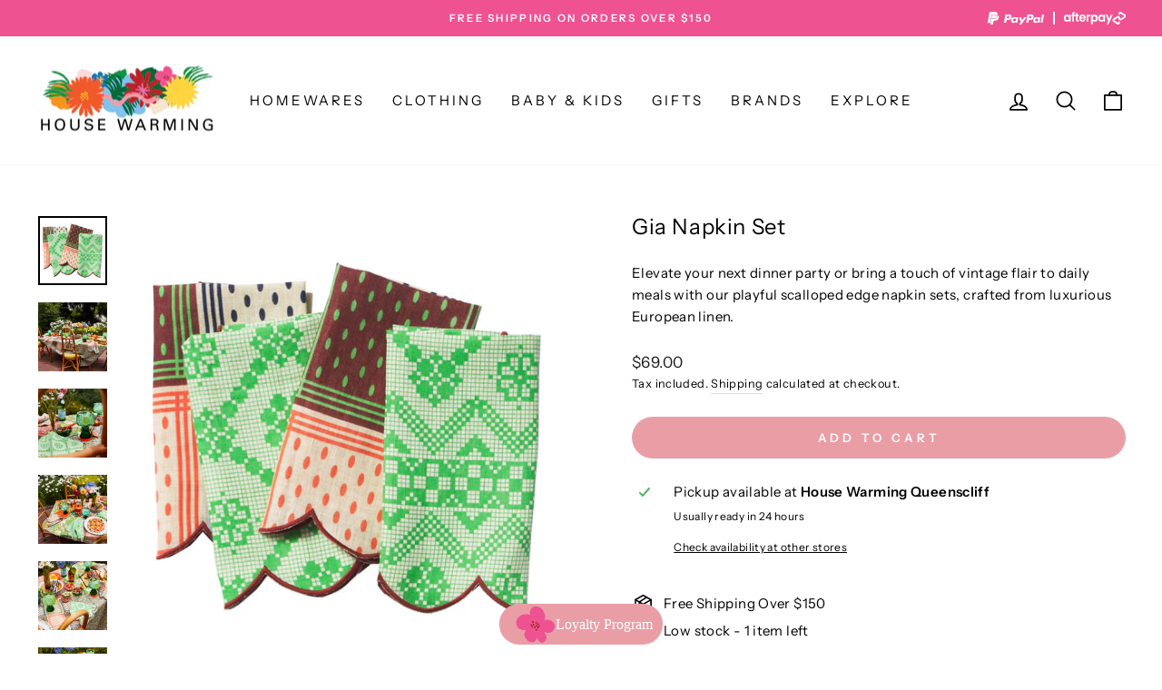

--- FILE ---
content_type: text/html; charset=utf-8
request_url: https://www.house-warming.com.au/products/sage-and-clare-gia-napkin-set
body_size: 75186
content:
<!doctype html>
<html class="no-js" lang="en" dir="ltr">
<head>  
  <meta charset="utf-8">
  <meta http-equiv="X-UA-Compatible" content="IE=edge,chrome=1">
  <meta name="viewport" content="width=device-width,initial-scale=1">
  <meta name="theme-color" content="#e99ea6">
  <link rel="canonical" href="https://www.house-warming.com.au/products/sage-and-clare-gia-napkin-set">

  <script src="https://code.jquery.com/jquery-3.6.1.min.js" defer ></script><link rel="shortcut icon" href="//www.house-warming.com.au/cdn/shop/files/house_warming_instagram3_32x32.png?v=1652094610" type="image/png" /><title>Gia Napkin Set by Sage and Clare | Linen Napkin Set from Marguerite Collection
&ndash; House-Warming
</title>
<meta name="description" content="Elevate your next dinner party or bring a touch of vintage flair to daily meals with our playful scalloped edge napkin sets, crafted from luxurious European linen. “Delicate vintage influences and maximalist pattern-clashing combine in this set of four linen napkins, perfect for at-home entertaining. Combining an intri">  <script type="text/javascript"> const observer = new MutationObserver(e => { e.forEach(({ addedNodes: e }) => { e.forEach(e => { 1 === e.nodeType && "SCRIPT" === e.tagName && (e.innerHTML.includes("asyncLoad") && (e.innerHTML = e.innerHTML.replace("if(window.attachEvent)", "document.addEventListener('asyncLazyLoad',function(event){asyncLoad();});if(window.attachEvent)").replaceAll(", asyncLoad", ", function(){}")), e.innerHTML.includes("PreviewBarInjector") && (e.innerHTML = e.innerHTML.replace("DOMContentLoaded", "asyncLazyLoad")), (e.className == 'analytics') && (e.type = 'text/lazyload'),(e.src.includes("assets/storefront/features")||e.src.includes("assets/shopify_pay")||e.src.includes("connect.facebook.net"))&&(e.setAttribute("data-src", e.src), e.removeAttribute("src")))})})});observer.observe(document.documentElement,{childList:!0,subtree:!0})</script><link rel="preload" href="https://cdn.shopify.com/s/files/1/0603/7530/2276/t/1/assets/section.header.js" as="script"><script src="//cdn.shopify.com/s/files/1/0603/7530/2276/t/1/assets/section.header.js" type="text/javascript"></script>


<style data-shopify>@font-face {
  font-family: "Instrument Sans";
  font-weight: 400;
  font-style: normal;
  font-display: swap;
  src: url("//www.house-warming.com.au/cdn/fonts/instrument_sans/instrumentsans_n4.db86542ae5e1596dbdb28c279ae6c2086c4c5bfa.woff2") format("woff2"),
       url("//www.house-warming.com.au/cdn/fonts/instrument_sans/instrumentsans_n4.510f1b081e58d08c30978f465518799851ef6d8b.woff") format("woff");
}

  @font-face {
  font-family: "Instrument Sans";
  font-weight: 400;
  font-style: normal;
  font-display: swap;
  src: url("//www.house-warming.com.au/cdn/fonts/instrument_sans/instrumentsans_n4.db86542ae5e1596dbdb28c279ae6c2086c4c5bfa.woff2") format("woff2"),
       url("//www.house-warming.com.au/cdn/fonts/instrument_sans/instrumentsans_n4.510f1b081e58d08c30978f465518799851ef6d8b.woff") format("woff");
}


  @font-face {
  font-family: "Instrument Sans";
  font-weight: 600;
  font-style: normal;
  font-display: swap;
  src: url("//www.house-warming.com.au/cdn/fonts/instrument_sans/instrumentsans_n6.27dc66245013a6f7f317d383a3cc9a0c347fb42d.woff2") format("woff2"),
       url("//www.house-warming.com.au/cdn/fonts/instrument_sans/instrumentsans_n6.1a71efbeeb140ec495af80aad612ad55e19e6d0e.woff") format("woff");
}

  @font-face {
  font-family: "Instrument Sans";
  font-weight: 400;
  font-style: italic;
  font-display: swap;
  src: url("//www.house-warming.com.au/cdn/fonts/instrument_sans/instrumentsans_i4.028d3c3cd8d085648c808ceb20cd2fd1eb3560e5.woff2") format("woff2"),
       url("//www.house-warming.com.au/cdn/fonts/instrument_sans/instrumentsans_i4.7e90d82df8dee29a99237cd19cc529d2206706a2.woff") format("woff");
}

  @font-face {
  font-family: "Instrument Sans";
  font-weight: 600;
  font-style: italic;
  font-display: swap;
  src: url("//www.house-warming.com.au/cdn/fonts/instrument_sans/instrumentsans_i6.ba8063f6adfa1e7ffe690cc5efa600a1e0a8ec32.woff2") format("woff2"),
       url("//www.house-warming.com.au/cdn/fonts/instrument_sans/instrumentsans_i6.a5bb29b76a0bb820ddaa9417675a5d0bafaa8c1f.woff") format("woff");
}

</style><link href="//www.house-warming.com.au/cdn/shop/t/16/assets/theme.css?v=110447021126773426131696449891" rel="stylesheet" type="text/css" media="all" />
  <link href="//www.house-warming.com.au/cdn/shop/t/16/assets/custom.css?v=118913017296008936401692638220" rel="stylesheet" type="text/css" media="all" />
<style data-shopify>:root {
    --typeHeaderPrimary: "Instrument Sans";
    --typeHeaderFallback: sans-serif;
    --typeHeaderSize: 28px;
    --typeHeaderWeight: 400;
    --typeHeaderLineHeight: 1.2;
    --typeHeaderSpacing: 0.025em;

    --typeBasePrimary:"Instrument Sans";
    --typeBaseFallback:sans-serif;
    --typeBaseSize: 15px;
    --typeBaseWeight: 400;
    --typeBaseSpacing: 0.025em;
    --typeBaseLineHeight: 1.6;

    --typeCollectionTitle: 24px;

    --iconWeight: 4px;
    --iconLinecaps: round;

    
      --buttonRadius: 50px;
    

    --colorGridOverlayOpacity: 0.2;
  }

  .placeholder-content {
    background-image: linear-gradient(100deg, #ffffff 40%, #f7f7f7 63%, #ffffff 79%);
  }</style><script>
    document.documentElement.className = document.documentElement.className.replace('no-js', 'js');

    window.theme = window.theme || {};
    theme.routes = {
      home: "/",
      cart: "/cart.js",
      cartPage: "/cart",
      cartAdd: "/cart/add.js",
      cartChange: "/cart/change.js",
      search: "/search"
    };
    theme.strings = {
      soldOut: "Sold Out",
      unavailable: "Unavailable",
      inStockLabel: "In stock, ready to ship",
      oneStockLabel: "Low stock - [count] item left",
      otherStockLabel: "Low stock - [count] items left",
      willNotShipUntil: "Ready to ship [date]",
      willBeInStockAfter: "Back in stock [date]",
      waitingForStock: "Inventory on the way",
      savePrice: "Save [saved_amount]",
      cartEmpty: "Your cart is currently empty.",
      cartTermsConfirmation: "You must agree with the terms and conditions of sales to check out",
      searchCollections: "Collections:",
      searchPages: "Pages:",
      searchArticles: "Articles:",
      productFrom: "from ",
    };
    theme.settings = {
      cartType: "drawer",
      isCustomerTemplate: false,
      moneyFormat: "${{amount}}",
      saveType: "percent",
      productImageSize: "square",
      productImageCover: false,
      predictiveSearch: true,
      predictiveSearchType: "product,article,page,collection",
      predictiveSearchVendor: false,
      predictiveSearchPrice: false,
      quickView: true,
      themeName: 'Impulse',
      themeVersion: "7.0.0"
    };
  </script>

  <script>window.performance && window.performance.mark && window.performance.mark('shopify.content_for_header.start');</script><meta name="google-site-verification" content="7AT4Cx61UHDg2e2cfEaSG6B10FcbNQv-dlDl7xNGapI">
<meta id="shopify-digital-wallet" name="shopify-digital-wallet" content="/1299939408/digital_wallets/dialog">
<meta name="shopify-checkout-api-token" content="f20cf10d2fb491874866596a519c2655">
<meta id="in-context-paypal-metadata" data-shop-id="1299939408" data-venmo-supported="false" data-environment="production" data-locale="en_US" data-paypal-v4="true" data-currency="AUD">
<link rel="alternate" type="application/json+oembed" href="https://www.house-warming.com.au/products/sage-and-clare-gia-napkin-set.oembed">
<script async="async" src="/checkouts/internal/preloads.js?locale=en-AU"></script>
<link rel="preconnect" href="https://shop.app" crossorigin="anonymous">
<script async="async" src="https://shop.app/checkouts/internal/preloads.js?locale=en-AU&shop_id=1299939408" crossorigin="anonymous"></script>
<script id="apple-pay-shop-capabilities" type="application/json">{"shopId":1299939408,"countryCode":"AU","currencyCode":"AUD","merchantCapabilities":["supports3DS"],"merchantId":"gid:\/\/shopify\/Shop\/1299939408","merchantName":"House-Warming","requiredBillingContactFields":["postalAddress","email","phone"],"requiredShippingContactFields":["postalAddress","email","phone"],"shippingType":"shipping","supportedNetworks":["visa","masterCard","amex","jcb"],"total":{"type":"pending","label":"House-Warming","amount":"1.00"},"shopifyPaymentsEnabled":true,"supportsSubscriptions":true}</script>
<script id="shopify-features" type="application/json">{"accessToken":"f20cf10d2fb491874866596a519c2655","betas":["rich-media-storefront-analytics"],"domain":"www.house-warming.com.au","predictiveSearch":true,"shopId":1299939408,"locale":"en"}</script>
<script>var Shopify = Shopify || {};
Shopify.shop = "house-warmingtest.myshopify.com";
Shopify.locale = "en";
Shopify.currency = {"active":"AUD","rate":"1.0"};
Shopify.country = "AU";
Shopify.theme = {"name":"Impulse VERSION 7 31.10.22","id":121784270928,"schema_name":"Impulse","schema_version":"7.0.0","theme_store_id":857,"role":"main"};
Shopify.theme.handle = "null";
Shopify.theme.style = {"id":null,"handle":null};
Shopify.cdnHost = "www.house-warming.com.au/cdn";
Shopify.routes = Shopify.routes || {};
Shopify.routes.root = "/";</script>
<script type="module">!function(o){(o.Shopify=o.Shopify||{}).modules=!0}(window);</script>
<script>!function(o){function n(){var o=[];function n(){o.push(Array.prototype.slice.apply(arguments))}return n.q=o,n}var t=o.Shopify=o.Shopify||{};t.loadFeatures=n(),t.autoloadFeatures=n()}(window);</script>
<script>
  window.ShopifyPay = window.ShopifyPay || {};
  window.ShopifyPay.apiHost = "shop.app\/pay";
  window.ShopifyPay.redirectState = null;
</script>
<script id="shop-js-analytics" type="application/json">{"pageType":"product"}</script>
<script defer="defer" async type="module" src="//www.house-warming.com.au/cdn/shopifycloud/shop-js/modules/v2/client.init-shop-cart-sync_BN7fPSNr.en.esm.js"></script>
<script defer="defer" async type="module" src="//www.house-warming.com.au/cdn/shopifycloud/shop-js/modules/v2/chunk.common_Cbph3Kss.esm.js"></script>
<script defer="defer" async type="module" src="//www.house-warming.com.au/cdn/shopifycloud/shop-js/modules/v2/chunk.modal_DKumMAJ1.esm.js"></script>
<script type="module">
  await import("//www.house-warming.com.au/cdn/shopifycloud/shop-js/modules/v2/client.init-shop-cart-sync_BN7fPSNr.en.esm.js");
await import("//www.house-warming.com.au/cdn/shopifycloud/shop-js/modules/v2/chunk.common_Cbph3Kss.esm.js");
await import("//www.house-warming.com.au/cdn/shopifycloud/shop-js/modules/v2/chunk.modal_DKumMAJ1.esm.js");

  window.Shopify.SignInWithShop?.initShopCartSync?.({"fedCMEnabled":true,"windoidEnabled":true});

</script>
<script>
  window.Shopify = window.Shopify || {};
  if (!window.Shopify.featureAssets) window.Shopify.featureAssets = {};
  window.Shopify.featureAssets['shop-js'] = {"shop-cart-sync":["modules/v2/client.shop-cart-sync_CJVUk8Jm.en.esm.js","modules/v2/chunk.common_Cbph3Kss.esm.js","modules/v2/chunk.modal_DKumMAJ1.esm.js"],"init-fed-cm":["modules/v2/client.init-fed-cm_7Fvt41F4.en.esm.js","modules/v2/chunk.common_Cbph3Kss.esm.js","modules/v2/chunk.modal_DKumMAJ1.esm.js"],"init-shop-email-lookup-coordinator":["modules/v2/client.init-shop-email-lookup-coordinator_Cc088_bR.en.esm.js","modules/v2/chunk.common_Cbph3Kss.esm.js","modules/v2/chunk.modal_DKumMAJ1.esm.js"],"init-windoid":["modules/v2/client.init-windoid_hPopwJRj.en.esm.js","modules/v2/chunk.common_Cbph3Kss.esm.js","modules/v2/chunk.modal_DKumMAJ1.esm.js"],"shop-button":["modules/v2/client.shop-button_B0jaPSNF.en.esm.js","modules/v2/chunk.common_Cbph3Kss.esm.js","modules/v2/chunk.modal_DKumMAJ1.esm.js"],"shop-cash-offers":["modules/v2/client.shop-cash-offers_DPIskqss.en.esm.js","modules/v2/chunk.common_Cbph3Kss.esm.js","modules/v2/chunk.modal_DKumMAJ1.esm.js"],"shop-toast-manager":["modules/v2/client.shop-toast-manager_CK7RT69O.en.esm.js","modules/v2/chunk.common_Cbph3Kss.esm.js","modules/v2/chunk.modal_DKumMAJ1.esm.js"],"init-shop-cart-sync":["modules/v2/client.init-shop-cart-sync_BN7fPSNr.en.esm.js","modules/v2/chunk.common_Cbph3Kss.esm.js","modules/v2/chunk.modal_DKumMAJ1.esm.js"],"init-customer-accounts-sign-up":["modules/v2/client.init-customer-accounts-sign-up_CfPf4CXf.en.esm.js","modules/v2/client.shop-login-button_DeIztwXF.en.esm.js","modules/v2/chunk.common_Cbph3Kss.esm.js","modules/v2/chunk.modal_DKumMAJ1.esm.js"],"pay-button":["modules/v2/client.pay-button_CgIwFSYN.en.esm.js","modules/v2/chunk.common_Cbph3Kss.esm.js","modules/v2/chunk.modal_DKumMAJ1.esm.js"],"init-customer-accounts":["modules/v2/client.init-customer-accounts_DQ3x16JI.en.esm.js","modules/v2/client.shop-login-button_DeIztwXF.en.esm.js","modules/v2/chunk.common_Cbph3Kss.esm.js","modules/v2/chunk.modal_DKumMAJ1.esm.js"],"avatar":["modules/v2/client.avatar_BTnouDA3.en.esm.js"],"init-shop-for-new-customer-accounts":["modules/v2/client.init-shop-for-new-customer-accounts_CsZy_esa.en.esm.js","modules/v2/client.shop-login-button_DeIztwXF.en.esm.js","modules/v2/chunk.common_Cbph3Kss.esm.js","modules/v2/chunk.modal_DKumMAJ1.esm.js"],"shop-follow-button":["modules/v2/client.shop-follow-button_BRMJjgGd.en.esm.js","modules/v2/chunk.common_Cbph3Kss.esm.js","modules/v2/chunk.modal_DKumMAJ1.esm.js"],"checkout-modal":["modules/v2/client.checkout-modal_B9Drz_yf.en.esm.js","modules/v2/chunk.common_Cbph3Kss.esm.js","modules/v2/chunk.modal_DKumMAJ1.esm.js"],"shop-login-button":["modules/v2/client.shop-login-button_DeIztwXF.en.esm.js","modules/v2/chunk.common_Cbph3Kss.esm.js","modules/v2/chunk.modal_DKumMAJ1.esm.js"],"lead-capture":["modules/v2/client.lead-capture_DXYzFM3R.en.esm.js","modules/v2/chunk.common_Cbph3Kss.esm.js","modules/v2/chunk.modal_DKumMAJ1.esm.js"],"shop-login":["modules/v2/client.shop-login_CA5pJqmO.en.esm.js","modules/v2/chunk.common_Cbph3Kss.esm.js","modules/v2/chunk.modal_DKumMAJ1.esm.js"],"payment-terms":["modules/v2/client.payment-terms_BxzfvcZJ.en.esm.js","modules/v2/chunk.common_Cbph3Kss.esm.js","modules/v2/chunk.modal_DKumMAJ1.esm.js"]};
</script>
<script>(function() {
  var isLoaded = false;
  function asyncLoad() {
    if (isLoaded) return;
    isLoaded = true;
    var urls = ["\/\/d1liekpayvooaz.cloudfront.net\/apps\/customizery\/customizery.js?shop=house-warmingtest.myshopify.com","https:\/\/app.marsello.com\/Portal\/Widget\/ScriptToInstall\/6631b4f1794bd384ba5da9c9?aProvId=6631b571c13e5a2c5de26009\u0026shop=house-warmingtest.myshopify.com","https:\/\/static.returngo.ai\/master.returngo.ai\/returngo.min.js?shop=house-warmingtest.myshopify.com","https:\/\/app.marsello.com\/Portal\/Widget\/ScriptToInstall\/6631b4f1794bd384ba5da9c9?aProvId=6631b571c13e5a2c5de26009\u0026shop=house-warmingtest.myshopify.com","https:\/\/d22oyu4gpiqc9t.cloudfront.net\/storefront\/6d7f2a655f9fc7743735877040c9f5d6.storefront.js?update_at=1724722175\u0026shop=house-warmingtest.myshopify.com"];
    for (var i = 0; i < urls.length; i++) {
      var s = document.createElement('script');
      s.type = 'text/javascript';
      s.async = true;
      s.src = urls[i];
      var x = document.getElementsByTagName('script')[0];
      x.parentNode.insertBefore(s, x);
    }
  };
  if(window.attachEvent) {
    window.attachEvent('onload', asyncLoad);
  } else {
    window.addEventListener('load', asyncLoad, false);
  }
})();</script>
<script id="__st">var __st={"a":1299939408,"offset":39600,"reqid":"1394c137-d508-4948-b067-b6391d9a6986-1769927282","pageurl":"www.house-warming.com.au\/products\/sage-and-clare-gia-napkin-set","u":"29cc3b86625c","p":"product","rtyp":"product","rid":6824743796816};</script>
<script>window.ShopifyPaypalV4VisibilityTracking = true;</script>
<script id="captcha-bootstrap">!function(){'use strict';const t='contact',e='account',n='new_comment',o=[[t,t],['blogs',n],['comments',n],[t,'customer']],c=[[e,'customer_login'],[e,'guest_login'],[e,'recover_customer_password'],[e,'create_customer']],r=t=>t.map((([t,e])=>`form[action*='/${t}']:not([data-nocaptcha='true']) input[name='form_type'][value='${e}']`)).join(','),a=t=>()=>t?[...document.querySelectorAll(t)].map((t=>t.form)):[];function s(){const t=[...o],e=r(t);return a(e)}const i='password',u='form_key',d=['recaptcha-v3-token','g-recaptcha-response','h-captcha-response',i],f=()=>{try{return window.sessionStorage}catch{return}},m='__shopify_v',_=t=>t.elements[u];function p(t,e,n=!1){try{const o=window.sessionStorage,c=JSON.parse(o.getItem(e)),{data:r}=function(t){const{data:e,action:n}=t;return t[m]||n?{data:e,action:n}:{data:t,action:n}}(c);for(const[e,n]of Object.entries(r))t.elements[e]&&(t.elements[e].value=n);n&&o.removeItem(e)}catch(o){console.error('form repopulation failed',{error:o})}}const l='form_type',E='cptcha';function T(t){t.dataset[E]=!0}const w=window,h=w.document,L='Shopify',v='ce_forms',y='captcha';let A=!1;((t,e)=>{const n=(g='f06e6c50-85a8-45c8-87d0-21a2b65856fe',I='https://cdn.shopify.com/shopifycloud/storefront-forms-hcaptcha/ce_storefront_forms_captcha_hcaptcha.v1.5.2.iife.js',D={infoText:'Protected by hCaptcha',privacyText:'Privacy',termsText:'Terms'},(t,e,n)=>{const o=w[L][v],c=o.bindForm;if(c)return c(t,g,e,D).then(n);var r;o.q.push([[t,g,e,D],n]),r=I,A||(h.body.append(Object.assign(h.createElement('script'),{id:'captcha-provider',async:!0,src:r})),A=!0)});var g,I,D;w[L]=w[L]||{},w[L][v]=w[L][v]||{},w[L][v].q=[],w[L][y]=w[L][y]||{},w[L][y].protect=function(t,e){n(t,void 0,e),T(t)},Object.freeze(w[L][y]),function(t,e,n,w,h,L){const[v,y,A,g]=function(t,e,n){const i=e?o:[],u=t?c:[],d=[...i,...u],f=r(d),m=r(i),_=r(d.filter((([t,e])=>n.includes(e))));return[a(f),a(m),a(_),s()]}(w,h,L),I=t=>{const e=t.target;return e instanceof HTMLFormElement?e:e&&e.form},D=t=>v().includes(t);t.addEventListener('submit',(t=>{const e=I(t);if(!e)return;const n=D(e)&&!e.dataset.hcaptchaBound&&!e.dataset.recaptchaBound,o=_(e),c=g().includes(e)&&(!o||!o.value);(n||c)&&t.preventDefault(),c&&!n&&(function(t){try{if(!f())return;!function(t){const e=f();if(!e)return;const n=_(t);if(!n)return;const o=n.value;o&&e.removeItem(o)}(t);const e=Array.from(Array(32),(()=>Math.random().toString(36)[2])).join('');!function(t,e){_(t)||t.append(Object.assign(document.createElement('input'),{type:'hidden',name:u})),t.elements[u].value=e}(t,e),function(t,e){const n=f();if(!n)return;const o=[...t.querySelectorAll(`input[type='${i}']`)].map((({name:t})=>t)),c=[...d,...o],r={};for(const[a,s]of new FormData(t).entries())c.includes(a)||(r[a]=s);n.setItem(e,JSON.stringify({[m]:1,action:t.action,data:r}))}(t,e)}catch(e){console.error('failed to persist form',e)}}(e),e.submit())}));const S=(t,e)=>{t&&!t.dataset[E]&&(n(t,e.some((e=>e===t))),T(t))};for(const o of['focusin','change'])t.addEventListener(o,(t=>{const e=I(t);D(e)&&S(e,y())}));const B=e.get('form_key'),M=e.get(l),P=B&&M;t.addEventListener('DOMContentLoaded',(()=>{const t=y();if(P)for(const e of t)e.elements[l].value===M&&p(e,B);[...new Set([...A(),...v().filter((t=>'true'===t.dataset.shopifyCaptcha))])].forEach((e=>S(e,t)))}))}(h,new URLSearchParams(w.location.search),n,t,e,['guest_login'])})(!0,!0)}();</script>
<script integrity="sha256-4kQ18oKyAcykRKYeNunJcIwy7WH5gtpwJnB7kiuLZ1E=" data-source-attribution="shopify.loadfeatures" defer="defer" src="//www.house-warming.com.au/cdn/shopifycloud/storefront/assets/storefront/load_feature-a0a9edcb.js" crossorigin="anonymous"></script>
<script crossorigin="anonymous" defer="defer" src="//www.house-warming.com.au/cdn/shopifycloud/storefront/assets/shopify_pay/storefront-65b4c6d7.js?v=20250812"></script>
<script data-source-attribution="shopify.dynamic_checkout.dynamic.init">var Shopify=Shopify||{};Shopify.PaymentButton=Shopify.PaymentButton||{isStorefrontPortableWallets:!0,init:function(){window.Shopify.PaymentButton.init=function(){};var t=document.createElement("script");t.src="https://www.house-warming.com.au/cdn/shopifycloud/portable-wallets/latest/portable-wallets.en.js",t.type="module",document.head.appendChild(t)}};
</script>
<script data-source-attribution="shopify.dynamic_checkout.buyer_consent">
  function portableWalletsHideBuyerConsent(e){var t=document.getElementById("shopify-buyer-consent"),n=document.getElementById("shopify-subscription-policy-button");t&&n&&(t.classList.add("hidden"),t.setAttribute("aria-hidden","true"),n.removeEventListener("click",e))}function portableWalletsShowBuyerConsent(e){var t=document.getElementById("shopify-buyer-consent"),n=document.getElementById("shopify-subscription-policy-button");t&&n&&(t.classList.remove("hidden"),t.removeAttribute("aria-hidden"),n.addEventListener("click",e))}window.Shopify?.PaymentButton&&(window.Shopify.PaymentButton.hideBuyerConsent=portableWalletsHideBuyerConsent,window.Shopify.PaymentButton.showBuyerConsent=portableWalletsShowBuyerConsent);
</script>
<script data-source-attribution="shopify.dynamic_checkout.cart.bootstrap">document.addEventListener("DOMContentLoaded",(function(){function t(){return document.querySelector("shopify-accelerated-checkout-cart, shopify-accelerated-checkout")}if(t())Shopify.PaymentButton.init();else{new MutationObserver((function(e,n){t()&&(Shopify.PaymentButton.init(),n.disconnect())})).observe(document.body,{childList:!0,subtree:!0})}}));
</script>
<link id="shopify-accelerated-checkout-styles" rel="stylesheet" media="screen" href="https://www.house-warming.com.au/cdn/shopifycloud/portable-wallets/latest/accelerated-checkout-backwards-compat.css" crossorigin="anonymous">
<style id="shopify-accelerated-checkout-cart">
        #shopify-buyer-consent {
  margin-top: 1em;
  display: inline-block;
  width: 100%;
}

#shopify-buyer-consent.hidden {
  display: none;
}

#shopify-subscription-policy-button {
  background: none;
  border: none;
  padding: 0;
  text-decoration: underline;
  font-size: inherit;
  cursor: pointer;
}

#shopify-subscription-policy-button::before {
  box-shadow: none;
}

      </style>

<script>window.performance && window.performance.mark && window.performance.mark('shopify.content_for_header.end');</script>

  <script src="//www.house-warming.com.au/cdn/shop/t/16/assets/vendor-scripts-v11.js" defer="defer"></script><script src="//www.house-warming.com.au/cdn/shop/t/16/assets/theme.js?v=121713750243084450081667206503" defer="defer"></script>  
        <style>.async-hide { opacity: 0 !important} </style>
        <script>(function(a,s,y,n,c,h,i,d,e){s.className+=' '+y;h.start=1*new Date;
        h.end=i=function(){s.className=s.className.replace(RegExp(' ?'+y),'')};
        (a[n]=a[n]||[]).hide=h;setTimeout(function(){i();h.end=null},c);h.timeout=c;
        })(window,document.documentElement,'async-hide','dataLayer',1000,
        {'GTM-XXXXXX':true});</script>

<script src="//cdn.shopify.com/s/files/1/0574/0809/4268/t/1/assets/bootstrap-17.0.86.js" type="text/javascript"></script>
  

  <script>
    
    
    
    
    var gsf_conversion_data = {page_type : 'product', event : 'view_item', data : {product_data : [{variant_id : 40116856815696, product_id : 6824743796816, name : "Gia Napkin Set", price : "69.00", currency : "AUD", sku : "23613", brand : "Sage X Clare", variant : "Default Title", category : "Table Linen", quantity : "1" }], total_price : "69.00", shop_currency : "AUD"}};
    
</script>
   
<!-- Start of Judge.me Core -->
<link rel="dns-prefetch" href="https://cdn.judge.me/">
<script data-cfasync='false' class='jdgm-settings-script'>window.jdgmSettings={"pagination":5,"disable_web_reviews":false,"badge_no_review_text":"No reviews","badge_n_reviews_text":"{{ n }} review/reviews","badge_star_color":"#ef5291","hide_badge_preview_if_no_reviews":true,"badge_hide_text":true,"enforce_center_preview_badge":false,"widget_title":"Customer Reviews","widget_open_form_text":"Write a review","widget_close_form_text":"Cancel review","widget_refresh_page_text":"Refresh page","widget_summary_text":"Based on {{ number_of_reviews }} review/reviews","widget_no_review_text":"Be the first to write a review","widget_name_field_text":"Display name","widget_verified_name_field_text":"Verified Name (public)","widget_name_placeholder_text":"Display name","widget_required_field_error_text":"This field is required.","widget_email_field_text":"Email address","widget_verified_email_field_text":"Verified Email (private, can not be edited)","widget_email_placeholder_text":"Your email address","widget_email_field_error_text":"Please enter a valid email address.","widget_rating_field_text":"Rating","widget_review_title_field_text":"Review Title","widget_review_title_placeholder_text":"Give your review a title","widget_review_body_field_text":"Review content","widget_review_body_placeholder_text":"Start writing here...","widget_pictures_field_text":"Picture/Video (optional)","widget_submit_review_text":"Submit Review","widget_submit_verified_review_text":"Submit Verified Review","widget_submit_success_msg_with_auto_publish":"Thank you! Please refresh the page in a few moments to see your review. You can remove or edit your review by logging into \u003ca href='https://judge.me/login' target='_blank' rel='nofollow noopener'\u003eJudge.me\u003c/a\u003e","widget_submit_success_msg_no_auto_publish":"Thank you! Your review will be published as soon as it is approved by the shop admin. You can remove or edit your review by logging into \u003ca href='https://judge.me/login' target='_blank' rel='nofollow noopener'\u003eJudge.me\u003c/a\u003e","widget_show_default_reviews_out_of_total_text":"Showing {{ n_reviews_shown }} out of {{ n_reviews }} reviews.","widget_show_all_link_text":"Show all","widget_show_less_link_text":"Show less","widget_author_said_text":"{{ reviewer_name }} said:","widget_days_text":"{{ n }} days ago","widget_weeks_text":"{{ n }} week/weeks ago","widget_months_text":"{{ n }} month/months ago","widget_years_text":"{{ n }} year/years ago","widget_yesterday_text":"Yesterday","widget_today_text":"Today","widget_replied_text":"\u003e\u003e {{ shop_name }} replied:","widget_read_more_text":"Read more","widget_reviewer_name_as_initial":"","widget_rating_filter_color":"","widget_rating_filter_see_all_text":"See all reviews","widget_sorting_most_recent_text":"Most Recent","widget_sorting_highest_rating_text":"Highest Rating","widget_sorting_lowest_rating_text":"Lowest Rating","widget_sorting_with_pictures_text":"Only Pictures","widget_sorting_most_helpful_text":"Most Helpful","widget_open_question_form_text":"Ask a question","widget_reviews_subtab_text":"Reviews","widget_questions_subtab_text":"Questions","widget_question_label_text":"Question","widget_answer_label_text":"Answer","widget_question_placeholder_text":"Write your question here","widget_submit_question_text":"Submit Question","widget_question_submit_success_text":"Thank you for your question! We will notify you once it gets answered.","widget_star_color":"#ef5291","verified_badge_text":"Verified","verified_badge_bg_color":"","verified_badge_text_color":"","verified_badge_placement":"left-of-reviewer-name","widget_review_max_height":"","widget_hide_border":false,"widget_social_share":false,"widget_thumb":false,"widget_review_location_show":false,"widget_location_format":"country_iso_code","all_reviews_include_out_of_store_products":true,"all_reviews_out_of_store_text":"(out of store)","all_reviews_pagination":100,"all_reviews_product_name_prefix_text":"about","enable_review_pictures":true,"enable_question_anwser":false,"widget_theme":"leex","review_date_format":"dd/mm/yy","default_sort_method":"most-recent","widget_product_reviews_subtab_text":"Product Reviews","widget_shop_reviews_subtab_text":"Shop Reviews","widget_other_products_reviews_text":"Reviews for other products","widget_store_reviews_subtab_text":"Store reviews","widget_no_store_reviews_text":"This store hasn't received any reviews yet","widget_web_restriction_product_reviews_text":"This product hasn't received any reviews yet","widget_no_items_text":"No items found","widget_show_more_text":"Show more","widget_write_a_store_review_text":"Write a Store Review","widget_other_languages_heading":"Reviews in Other Languages","widget_translate_review_text":"Translate review to {{ language }}","widget_translating_review_text":"Translating...","widget_show_original_translation_text":"Show original ({{ language }})","widget_translate_review_failed_text":"Review couldn't be translated.","widget_translate_review_retry_text":"Retry","widget_translate_review_try_again_later_text":"Try again later","show_product_url_for_grouped_product":false,"widget_sorting_pictures_first_text":"Pictures First","show_pictures_on_all_rev_page_mobile":false,"show_pictures_on_all_rev_page_desktop":false,"floating_tab_hide_mobile_install_preference":false,"floating_tab_button_name":"★ Reviews","floating_tab_title":"Let customers speak for us","floating_tab_button_color":"","floating_tab_button_background_color":"","floating_tab_url":"","floating_tab_url_enabled":true,"floating_tab_tab_style":"text","all_reviews_text_badge_text":"Customers rate us {{ shop.metafields.judgeme.all_reviews_rating | round: 1 }}/5 based on {{ shop.metafields.judgeme.all_reviews_count }} reviews.","all_reviews_text_badge_text_branded_style":"{{ shop.metafields.judgeme.all_reviews_rating | round: 1 }} out of 5 stars based on {{ shop.metafields.judgeme.all_reviews_count }} reviews","is_all_reviews_text_badge_a_link":false,"show_stars_for_all_reviews_text_badge":false,"all_reviews_text_badge_url":"","all_reviews_text_style":"text","all_reviews_text_color_style":"judgeme_brand_color","all_reviews_text_color":"#108474","all_reviews_text_show_jm_brand":true,"featured_carousel_show_header":true,"featured_carousel_title":"Here’s what others found …","testimonials_carousel_title":"Customers are saying","videos_carousel_title":"Real customer stories","cards_carousel_title":"Customers are saying","featured_carousel_count_text":"from {{ n }} reviews","featured_carousel_add_link_to_all_reviews_page":false,"featured_carousel_url":"","featured_carousel_show_images":true,"featured_carousel_autoslide_interval":5,"featured_carousel_arrows_on_the_sides":true,"featured_carousel_height":250,"featured_carousel_width":80,"featured_carousel_image_size":0,"featured_carousel_image_height":250,"featured_carousel_arrow_color":"#eeeeee","verified_count_badge_style":"vintage","verified_count_badge_orientation":"horizontal","verified_count_badge_color_style":"judgeme_brand_color","verified_count_badge_color":"#108474","is_verified_count_badge_a_link":false,"verified_count_badge_url":"","verified_count_badge_show_jm_brand":true,"widget_rating_preset_default":5,"widget_first_sub_tab":"product-reviews","widget_show_histogram":true,"widget_histogram_use_custom_color":false,"widget_pagination_use_custom_color":false,"widget_star_use_custom_color":false,"widget_verified_badge_use_custom_color":false,"widget_write_review_use_custom_color":false,"picture_reminder_submit_button":"Upload Pictures","enable_review_videos":false,"mute_video_by_default":false,"widget_sorting_videos_first_text":"Videos First","widget_review_pending_text":"Pending","featured_carousel_items_for_large_screen":3,"social_share_options_order":"Facebook,Twitter","remove_microdata_snippet":true,"disable_json_ld":false,"enable_json_ld_products":false,"preview_badge_show_question_text":false,"preview_badge_no_question_text":"No questions","preview_badge_n_question_text":"{{ number_of_questions }} question/questions","qa_badge_show_icon":false,"qa_badge_position":"same-row","remove_judgeme_branding":true,"widget_add_search_bar":false,"widget_search_bar_placeholder":"Search","widget_sorting_verified_only_text":"Verified only","featured_carousel_theme":"default","featured_carousel_show_rating":true,"featured_carousel_show_title":true,"featured_carousel_show_body":true,"featured_carousel_show_date":false,"featured_carousel_show_reviewer":true,"featured_carousel_show_product":false,"featured_carousel_header_background_color":"#108474","featured_carousel_header_text_color":"#ffffff","featured_carousel_name_product_separator":"reviewed","featured_carousel_full_star_background":"#108474","featured_carousel_empty_star_background":"#dadada","featured_carousel_vertical_theme_background":"#f9fafb","featured_carousel_verified_badge_enable":false,"featured_carousel_verified_badge_color":"#108474","featured_carousel_border_style":"round","featured_carousel_review_line_length_limit":3,"featured_carousel_more_reviews_button_text":"Read more reviews","featured_carousel_view_product_button_text":"View product","all_reviews_page_load_reviews_on":"scroll","all_reviews_page_load_more_text":"Load More Reviews","disable_fb_tab_reviews":false,"enable_ajax_cdn_cache":false,"widget_public_name_text":"displayed publicly like","default_reviewer_name":"John Smith","default_reviewer_name_has_non_latin":true,"widget_reviewer_anonymous":"Anonymous","medals_widget_title":"Judge.me Review Medals","medals_widget_background_color":"#f9fafb","medals_widget_position":"footer_all_pages","medals_widget_border_color":"#f9fafb","medals_widget_verified_text_position":"left","medals_widget_use_monochromatic_version":false,"medals_widget_elements_color":"#108474","show_reviewer_avatar":true,"widget_invalid_yt_video_url_error_text":"Not a YouTube video URL","widget_max_length_field_error_text":"Please enter no more than {0} characters.","widget_show_country_flag":false,"widget_show_collected_via_shop_app":true,"widget_verified_by_shop_badge_style":"light","widget_verified_by_shop_text":"Verified by Shop","widget_show_photo_gallery":false,"widget_load_with_code_splitting":true,"widget_ugc_install_preference":false,"widget_ugc_title":"Made by us, Shared by you","widget_ugc_subtitle":"Tag us to see your picture featured in our page","widget_ugc_arrows_color":"#ffffff","widget_ugc_primary_button_text":"Buy Now","widget_ugc_primary_button_background_color":"#108474","widget_ugc_primary_button_text_color":"#ffffff","widget_ugc_primary_button_border_width":"0","widget_ugc_primary_button_border_style":"none","widget_ugc_primary_button_border_color":"#108474","widget_ugc_primary_button_border_radius":"25","widget_ugc_secondary_button_text":"Load More","widget_ugc_secondary_button_background_color":"#ffffff","widget_ugc_secondary_button_text_color":"#108474","widget_ugc_secondary_button_border_width":"2","widget_ugc_secondary_button_border_style":"solid","widget_ugc_secondary_button_border_color":"#108474","widget_ugc_secondary_button_border_radius":"25","widget_ugc_reviews_button_text":"View Reviews","widget_ugc_reviews_button_background_color":"#ffffff","widget_ugc_reviews_button_text_color":"#108474","widget_ugc_reviews_button_border_width":"2","widget_ugc_reviews_button_border_style":"solid","widget_ugc_reviews_button_border_color":"#108474","widget_ugc_reviews_button_border_radius":"25","widget_ugc_reviews_button_link_to":"judgeme-reviews-page","widget_ugc_show_post_date":true,"widget_ugc_max_width":"800","widget_rating_metafield_value_type":true,"widget_primary_color":"#CA6C8D","widget_enable_secondary_color":false,"widget_secondary_color":"#edf5f5","widget_summary_average_rating_text":"{{ average_rating }} out of 5","widget_media_grid_title":"Customer photos \u0026 videos","widget_media_grid_see_more_text":"See more","widget_round_style":false,"widget_show_product_medals":true,"widget_verified_by_judgeme_text":"Verified by Judge.me","widget_show_store_medals":true,"widget_verified_by_judgeme_text_in_store_medals":"Verified by Judge.me","widget_media_field_exceed_quantity_message":"Sorry, we can only accept {{ max_media }} for one review.","widget_media_field_exceed_limit_message":"{{ file_name }} is too large, please select a {{ media_type }} less than {{ size_limit }}MB.","widget_review_submitted_text":"Review Submitted!","widget_question_submitted_text":"Question Submitted!","widget_close_form_text_question":"Cancel","widget_write_your_answer_here_text":"Write your answer here","widget_enabled_branded_link":true,"widget_show_collected_by_judgeme":false,"widget_reviewer_name_color":"","widget_write_review_text_color":"","widget_write_review_bg_color":"","widget_collected_by_judgeme_text":"collected by Judge.me","widget_pagination_type":"standard","widget_load_more_text":"Load More","widget_load_more_color":"#108474","widget_full_review_text":"Full Review","widget_read_more_reviews_text":"Read More Reviews","widget_read_questions_text":"Read Questions","widget_questions_and_answers_text":"Questions \u0026 Answers","widget_verified_by_text":"Verified by","widget_verified_text":"Verified","widget_number_of_reviews_text":"{{ number_of_reviews }} reviews","widget_back_button_text":"Back","widget_next_button_text":"Next","widget_custom_forms_filter_button":"Filters","custom_forms_style":"vertical","widget_show_review_information":false,"how_reviews_are_collected":"How reviews are collected?","widget_show_review_keywords":false,"widget_gdpr_statement":"How we use your data: We'll only contact you about the review you left, and only if necessary. By submitting your review, you agree to Judge.me's \u003ca href='https://judge.me/terms' target='_blank' rel='nofollow noopener'\u003eterms\u003c/a\u003e, \u003ca href='https://judge.me/privacy' target='_blank' rel='nofollow noopener'\u003eprivacy\u003c/a\u003e and \u003ca href='https://judge.me/content-policy' target='_blank' rel='nofollow noopener'\u003econtent\u003c/a\u003e policies.","widget_multilingual_sorting_enabled":false,"widget_translate_review_content_enabled":false,"widget_translate_review_content_method":"manual","popup_widget_review_selection":"automatically_with_pictures","popup_widget_round_border_style":true,"popup_widget_show_title":true,"popup_widget_show_body":true,"popup_widget_show_reviewer":false,"popup_widget_show_product":true,"popup_widget_show_pictures":true,"popup_widget_use_review_picture":true,"popup_widget_show_on_home_page":true,"popup_widget_show_on_product_page":true,"popup_widget_show_on_collection_page":true,"popup_widget_show_on_cart_page":true,"popup_widget_position":"bottom_left","popup_widget_first_review_delay":5,"popup_widget_duration":5,"popup_widget_interval":5,"popup_widget_review_count":5,"popup_widget_hide_on_mobile":true,"review_snippet_widget_round_border_style":true,"review_snippet_widget_card_color":"#FFFFFF","review_snippet_widget_slider_arrows_background_color":"#FFFFFF","review_snippet_widget_slider_arrows_color":"#000000","review_snippet_widget_star_color":"#108474","show_product_variant":false,"all_reviews_product_variant_label_text":"Variant: ","widget_show_verified_branding":false,"widget_ai_summary_title":"Customers say","widget_ai_summary_disclaimer":"AI-powered review summary based on recent customer reviews","widget_show_ai_summary":false,"widget_show_ai_summary_bg":false,"widget_show_review_title_input":true,"redirect_reviewers_invited_via_email":"review_widget","request_store_review_after_product_review":false,"request_review_other_products_in_order":false,"review_form_color_scheme":"default","review_form_corner_style":"square","review_form_star_color":{},"review_form_text_color":"#333333","review_form_background_color":"#ffffff","review_form_field_background_color":"#fafafa","review_form_button_color":{},"review_form_button_text_color":"#ffffff","review_form_modal_overlay_color":"#000000","review_content_screen_title_text":"How would you rate this product?","review_content_introduction_text":"We would love it if you would share a bit about your experience.","store_review_form_title_text":"How would you rate this store?","store_review_form_introduction_text":"We would love it if you would share a bit about your experience.","show_review_guidance_text":true,"one_star_review_guidance_text":"Poor","five_star_review_guidance_text":"Great","customer_information_screen_title_text":"About you","customer_information_introduction_text":"Please tell us more about you.","custom_questions_screen_title_text":"Your experience in more detail","custom_questions_introduction_text":"Here are a few questions to help us understand more about your experience.","review_submitted_screen_title_text":"Thanks for your review!","review_submitted_screen_thank_you_text":"We are processing it and it will appear on the store soon.","review_submitted_screen_email_verification_text":"Please confirm your email by clicking the link we just sent you. This helps us keep reviews authentic.","review_submitted_request_store_review_text":"Would you like to share your experience of shopping with us?","review_submitted_review_other_products_text":"Would you like to review these products?","store_review_screen_title_text":"Would you like to share your experience of shopping with us?","store_review_introduction_text":"We value your feedback and use it to improve. Please share any thoughts or suggestions you have.","reviewer_media_screen_title_picture_text":"Share a picture","reviewer_media_introduction_picture_text":"Upload a photo to support your review.","reviewer_media_screen_title_video_text":"Share a video","reviewer_media_introduction_video_text":"Upload a video to support your review.","reviewer_media_screen_title_picture_or_video_text":"Share a picture or video","reviewer_media_introduction_picture_or_video_text":"Upload a photo or video to support your review.","reviewer_media_youtube_url_text":"Paste your Youtube URL here","advanced_settings_next_step_button_text":"Next","advanced_settings_close_review_button_text":"Close","modal_write_review_flow":false,"write_review_flow_required_text":"Required","write_review_flow_privacy_message_text":"We respect your privacy.","write_review_flow_anonymous_text":"Post review as anonymous","write_review_flow_visibility_text":"This won't be visible to other customers.","write_review_flow_multiple_selection_help_text":"Select as many as you like","write_review_flow_single_selection_help_text":"Select one option","write_review_flow_required_field_error_text":"This field is required","write_review_flow_invalid_email_error_text":"Please enter a valid email address","write_review_flow_max_length_error_text":"Max. {{ max_length }} characters.","write_review_flow_media_upload_text":"\u003cb\u003eClick to upload\u003c/b\u003e or drag and drop","write_review_flow_gdpr_statement":"We'll only contact you about your review if necessary. By submitting your review, you agree to our \u003ca href='https://judge.me/terms' target='_blank' rel='nofollow noopener'\u003eterms and conditions\u003c/a\u003e and \u003ca href='https://judge.me/privacy' target='_blank' rel='nofollow noopener'\u003eprivacy policy\u003c/a\u003e.","rating_only_reviews_enabled":false,"show_negative_reviews_help_screen":false,"new_review_flow_help_screen_rating_threshold":3,"negative_review_resolution_screen_title_text":"Tell us more","negative_review_resolution_text":"Your experience matters to us. If there were issues with your purchase, we're here to help. Feel free to reach out to us, we'd love the opportunity to make things right.","negative_review_resolution_button_text":"Contact us","negative_review_resolution_proceed_with_review_text":"Leave a review","negative_review_resolution_subject":"Issue with purchase from {{ shop_name }}.{{ order_name }}","preview_badge_collection_page_install_status":false,"widget_review_custom_css":"","preview_badge_custom_css":"","preview_badge_stars_count":"5-stars","featured_carousel_custom_css":"","floating_tab_custom_css":"","all_reviews_widget_custom_css":"","medals_widget_custom_css":"","verified_badge_custom_css":"","all_reviews_text_custom_css":"","transparency_badges_collected_via_store_invite":false,"transparency_badges_from_another_provider":false,"transparency_badges_collected_from_store_visitor":false,"transparency_badges_collected_by_verified_review_provider":false,"transparency_badges_earned_reward":false,"transparency_badges_collected_via_store_invite_text":"Review collected via store invitation","transparency_badges_from_another_provider_text":"Review collected from another provider","transparency_badges_collected_from_store_visitor_text":"Review collected from a store visitor","transparency_badges_written_in_google_text":"Review written in Google","transparency_badges_written_in_etsy_text":"Review written in Etsy","transparency_badges_written_in_shop_app_text":"Review written in Shop App","transparency_badges_earned_reward_text":"Review earned a reward for future purchase","product_review_widget_per_page":10,"widget_store_review_label_text":"Review about the store","checkout_comment_extension_title_on_product_page":"Customer Comments","checkout_comment_extension_num_latest_comment_show":5,"checkout_comment_extension_format":"name_and_timestamp","checkout_comment_customer_name":"last_initial","checkout_comment_comment_notification":true,"preview_badge_collection_page_install_preference":true,"preview_badge_home_page_install_preference":false,"preview_badge_product_page_install_preference":true,"review_widget_install_preference":"","review_carousel_install_preference":false,"floating_reviews_tab_install_preference":"none","verified_reviews_count_badge_install_preference":false,"all_reviews_text_install_preference":false,"review_widget_best_location":true,"judgeme_medals_install_preference":false,"review_widget_revamp_enabled":false,"review_widget_qna_enabled":false,"review_widget_header_theme":"minimal","review_widget_widget_title_enabled":true,"review_widget_header_text_size":"medium","review_widget_header_text_weight":"regular","review_widget_average_rating_style":"compact","review_widget_bar_chart_enabled":true,"review_widget_bar_chart_type":"numbers","review_widget_bar_chart_style":"standard","review_widget_expanded_media_gallery_enabled":false,"review_widget_reviews_section_theme":"standard","review_widget_image_style":"thumbnails","review_widget_review_image_ratio":"square","review_widget_stars_size":"medium","review_widget_verified_badge":"standard_text","review_widget_review_title_text_size":"medium","review_widget_review_text_size":"medium","review_widget_review_text_length":"medium","review_widget_number_of_columns_desktop":3,"review_widget_carousel_transition_speed":5,"review_widget_custom_questions_answers_display":"always","review_widget_button_text_color":"#FFFFFF","review_widget_text_color":"#000000","review_widget_lighter_text_color":"#7B7B7B","review_widget_corner_styling":"soft","review_widget_review_word_singular":"review","review_widget_review_word_plural":"reviews","review_widget_voting_label":"Helpful?","review_widget_shop_reply_label":"Reply from {{ shop_name }}:","review_widget_filters_title":"Filters","qna_widget_question_word_singular":"Question","qna_widget_question_word_plural":"Questions","qna_widget_answer_reply_label":"Answer from {{ answerer_name }}:","qna_content_screen_title_text":"Ask a question about this product","qna_widget_question_required_field_error_text":"Please enter your question.","qna_widget_flow_gdpr_statement":"We'll only contact you about your question if necessary. By submitting your question, you agree to our \u003ca href='https://judge.me/terms' target='_blank' rel='nofollow noopener'\u003eterms and conditions\u003c/a\u003e and \u003ca href='https://judge.me/privacy' target='_blank' rel='nofollow noopener'\u003eprivacy policy\u003c/a\u003e.","qna_widget_question_submitted_text":"Thanks for your question!","qna_widget_close_form_text_question":"Close","qna_widget_question_submit_success_text":"We’ll notify you by email when your question is answered.","all_reviews_widget_v2025_enabled":false,"all_reviews_widget_v2025_header_theme":"default","all_reviews_widget_v2025_widget_title_enabled":true,"all_reviews_widget_v2025_header_text_size":"medium","all_reviews_widget_v2025_header_text_weight":"regular","all_reviews_widget_v2025_average_rating_style":"compact","all_reviews_widget_v2025_bar_chart_enabled":true,"all_reviews_widget_v2025_bar_chart_type":"numbers","all_reviews_widget_v2025_bar_chart_style":"standard","all_reviews_widget_v2025_expanded_media_gallery_enabled":false,"all_reviews_widget_v2025_show_store_medals":true,"all_reviews_widget_v2025_show_photo_gallery":true,"all_reviews_widget_v2025_show_review_keywords":false,"all_reviews_widget_v2025_show_ai_summary":false,"all_reviews_widget_v2025_show_ai_summary_bg":false,"all_reviews_widget_v2025_add_search_bar":false,"all_reviews_widget_v2025_default_sort_method":"most-recent","all_reviews_widget_v2025_reviews_per_page":10,"all_reviews_widget_v2025_reviews_section_theme":"default","all_reviews_widget_v2025_image_style":"thumbnails","all_reviews_widget_v2025_review_image_ratio":"square","all_reviews_widget_v2025_stars_size":"medium","all_reviews_widget_v2025_verified_badge":"bold_badge","all_reviews_widget_v2025_review_title_text_size":"medium","all_reviews_widget_v2025_review_text_size":"medium","all_reviews_widget_v2025_review_text_length":"medium","all_reviews_widget_v2025_number_of_columns_desktop":3,"all_reviews_widget_v2025_carousel_transition_speed":5,"all_reviews_widget_v2025_custom_questions_answers_display":"always","all_reviews_widget_v2025_show_product_variant":false,"all_reviews_widget_v2025_show_reviewer_avatar":true,"all_reviews_widget_v2025_reviewer_name_as_initial":"","all_reviews_widget_v2025_review_location_show":false,"all_reviews_widget_v2025_location_format":"","all_reviews_widget_v2025_show_country_flag":false,"all_reviews_widget_v2025_verified_by_shop_badge_style":"light","all_reviews_widget_v2025_social_share":false,"all_reviews_widget_v2025_social_share_options_order":"Facebook,Twitter,LinkedIn,Pinterest","all_reviews_widget_v2025_pagination_type":"standard","all_reviews_widget_v2025_button_text_color":"#FFFFFF","all_reviews_widget_v2025_text_color":"#000000","all_reviews_widget_v2025_lighter_text_color":"#7B7B7B","all_reviews_widget_v2025_corner_styling":"soft","all_reviews_widget_v2025_title":"Customer reviews","all_reviews_widget_v2025_ai_summary_title":"Customers say about this store","all_reviews_widget_v2025_no_review_text":"Be the first to write a review","platform":"shopify","branding_url":"https://app.judge.me/reviews/stores/www.house-warming.com.au","branding_text":"Powered by Judge.me","locale":"en","reply_name":"House-Warming","widget_version":"2.1","footer":true,"autopublish":true,"review_dates":true,"enable_custom_form":false,"shop_use_review_site":true,"shop_locale":"en","enable_multi_locales_translations":false,"show_review_title_input":true,"review_verification_email_status":"always","can_be_branded":true,"reply_name_text":"House-Warming"};</script> <style class='jdgm-settings-style'>.jdgm-xx{left:0}:not(.jdgm-prev-badge__stars)>.jdgm-star{color:#ef5291}.jdgm-histogram .jdgm-star.jdgm-star{color:#ef5291}.jdgm-preview-badge .jdgm-star.jdgm-star{color:#ef5291}.jdgm-prev-badge[data-average-rating='0.00']{display:none !important}.jdgm-prev-badge__text{display:none !important}.jdgm-author-all-initials{display:none !important}.jdgm-author-last-initial{display:none !important}.jdgm-rev-widg__title{visibility:hidden}.jdgm-rev-widg__summary-text{visibility:hidden}.jdgm-prev-badge__text{visibility:hidden}.jdgm-rev__replier:before{content:'House-Warming'}.jdgm-rev__prod-link-prefix:before{content:'about'}.jdgm-rev__variant-label:before{content:'Variant: '}.jdgm-rev__out-of-store-text:before{content:'(out of store)'}@media only screen and (min-width: 768px){.jdgm-rev__pics .jdgm-rev_all-rev-page-picture-separator,.jdgm-rev__pics .jdgm-rev__product-picture{display:none}}@media only screen and (max-width: 768px){.jdgm-rev__pics .jdgm-rev_all-rev-page-picture-separator,.jdgm-rev__pics .jdgm-rev__product-picture{display:none}}.jdgm-preview-badge[data-template="index"]{display:none !important}.jdgm-verified-count-badget[data-from-snippet="true"]{display:none !important}.jdgm-carousel-wrapper[data-from-snippet="true"]{display:none !important}.jdgm-all-reviews-text[data-from-snippet="true"]{display:none !important}.jdgm-medals-section[data-from-snippet="true"]{display:none !important}.jdgm-ugc-media-wrapper[data-from-snippet="true"]{display:none !important}.jdgm-rev__transparency-badge[data-badge-type="review_collected_via_store_invitation"]{display:none !important}.jdgm-rev__transparency-badge[data-badge-type="review_collected_from_another_provider"]{display:none !important}.jdgm-rev__transparency-badge[data-badge-type="review_collected_from_store_visitor"]{display:none !important}.jdgm-rev__transparency-badge[data-badge-type="review_written_in_etsy"]{display:none !important}.jdgm-rev__transparency-badge[data-badge-type="review_written_in_google_business"]{display:none !important}.jdgm-rev__transparency-badge[data-badge-type="review_written_in_shop_app"]{display:none !important}.jdgm-rev__transparency-badge[data-badge-type="review_earned_for_future_purchase"]{display:none !important}
</style> <style class='jdgm-settings-style'></style> <script data-cfasync="false" type="text/javascript" async src="https://cdnwidget.judge.me/shopify_v2/leex.js" id="judgeme_widget_leex_js"></script>
<link id="judgeme_widget_leex_css" rel="stylesheet" type="text/css" media="nope!" onload="this.media='all'" href="https://cdnwidget.judge.me/shopify_v2/leex.css">

  
  
  
  <style class='jdgm-miracle-styles'>
  @-webkit-keyframes jdgm-spin{0%{-webkit-transform:rotate(0deg);-ms-transform:rotate(0deg);transform:rotate(0deg)}100%{-webkit-transform:rotate(359deg);-ms-transform:rotate(359deg);transform:rotate(359deg)}}@keyframes jdgm-spin{0%{-webkit-transform:rotate(0deg);-ms-transform:rotate(0deg);transform:rotate(0deg)}100%{-webkit-transform:rotate(359deg);-ms-transform:rotate(359deg);transform:rotate(359deg)}}@font-face{font-family:'JudgemeStar';src:url("[data-uri]") format("woff");font-weight:normal;font-style:normal}.jdgm-star{font-family:'JudgemeStar';display:inline !important;text-decoration:none !important;padding:0 4px 0 0 !important;margin:0 !important;font-weight:bold;opacity:1;-webkit-font-smoothing:antialiased;-moz-osx-font-smoothing:grayscale}.jdgm-star:hover{opacity:1}.jdgm-star:last-of-type{padding:0 !important}.jdgm-star.jdgm--on:before{content:"\e000"}.jdgm-star.jdgm--off:before{content:"\e001"}.jdgm-star.jdgm--half:before{content:"\e002"}.jdgm-widget *{margin:0;line-height:1.4;-webkit-box-sizing:border-box;-moz-box-sizing:border-box;box-sizing:border-box;-webkit-overflow-scrolling:touch}.jdgm-hidden{display:none !important;visibility:hidden !important}.jdgm-temp-hidden{display:none}.jdgm-spinner{width:40px;height:40px;margin:auto;border-radius:50%;border-top:2px solid #eee;border-right:2px solid #eee;border-bottom:2px solid #eee;border-left:2px solid #ccc;-webkit-animation:jdgm-spin 0.8s infinite linear;animation:jdgm-spin 0.8s infinite linear}.jdgm-prev-badge{display:block !important}

</style>


  
  
   


<script data-cfasync='false' class='jdgm-script'>
!function(e){window.jdgm=window.jdgm||{},jdgm.CDN_HOST="https://cdn.judge.me/",
jdgm.docReady=function(d){(e.attachEvent?"complete"===e.readyState:"loading"!==e.readyState)?
setTimeout(d,0):e.addEventListener("DOMContentLoaded",d)},jdgm.loadCSS=function(d,t,o,s){
!o&&jdgm.loadCSS.requestedUrls.indexOf(d)>=0||(jdgm.loadCSS.requestedUrls.push(d),
(s=e.createElement("link")).rel="stylesheet",s.class="jdgm-stylesheet",s.media="nope!",
s.href=d,s.onload=function(){this.media="all",t&&setTimeout(t)},e.body.appendChild(s))},
jdgm.loadCSS.requestedUrls=[],jdgm.loadJS=function(e,d){var t=new XMLHttpRequest;
t.onreadystatechange=function(){4===t.readyState&&(Function(t.response)(),d&&d(t.response))},
t.open("GET",e),t.send()},jdgm.docReady((function(){(window.jdgmLoadCSS||e.querySelectorAll(
".jdgm-widget, .jdgm-all-reviews-page").length>0)&&(jdgmSettings.widget_load_with_code_splitting?
parseFloat(jdgmSettings.widget_version)>=3?jdgm.loadCSS(jdgm.CDN_HOST+"widget_v3/base.css"):
jdgm.loadCSS(jdgm.CDN_HOST+"widget/base.css"):jdgm.loadCSS(jdgm.CDN_HOST+"shopify_v2.css"),
jdgm.loadJS(jdgm.CDN_HOST+"loader.js"))}))}(document);
</script>

<noscript><link rel="stylesheet" type="text/css" media="all" href="https://cdn.judge.me/shopify_v2.css"></noscript>
<!-- End of Judge.me Core -->



    <!-- Upsell & Cross Sell - Selleasy by Logbase - Starts -->
      <script src='https://upsell-app.logbase.io/lb-upsell.js?shop=house-warmingtest.myshopify.com' defer></script>
    <!-- Upsell & Cross Sell - Selleasy by Logbase - Ends -->
<!-- BEGIN app block: shopify://apps/judge-me-reviews/blocks/judgeme_core/61ccd3b1-a9f2-4160-9fe9-4fec8413e5d8 --><!-- Start of Judge.me Core -->






<link rel="dns-prefetch" href="https://cdnwidget.judge.me">
<link rel="dns-prefetch" href="https://cdn.judge.me">
<link rel="dns-prefetch" href="https://cdn1.judge.me">
<link rel="dns-prefetch" href="https://api.judge.me">

<script data-cfasync='false' class='jdgm-settings-script'>window.jdgmSettings={"pagination":5,"disable_web_reviews":false,"badge_no_review_text":"No reviews","badge_n_reviews_text":"{{ n }} review/reviews","badge_star_color":"#ef5291","hide_badge_preview_if_no_reviews":true,"badge_hide_text":true,"enforce_center_preview_badge":false,"widget_title":"Customer Reviews","widget_open_form_text":"Write a review","widget_close_form_text":"Cancel review","widget_refresh_page_text":"Refresh page","widget_summary_text":"Based on {{ number_of_reviews }} review/reviews","widget_no_review_text":"Be the first to write a review","widget_name_field_text":"Display name","widget_verified_name_field_text":"Verified Name (public)","widget_name_placeholder_text":"Display name","widget_required_field_error_text":"This field is required.","widget_email_field_text":"Email address","widget_verified_email_field_text":"Verified Email (private, can not be edited)","widget_email_placeholder_text":"Your email address","widget_email_field_error_text":"Please enter a valid email address.","widget_rating_field_text":"Rating","widget_review_title_field_text":"Review Title","widget_review_title_placeholder_text":"Give your review a title","widget_review_body_field_text":"Review content","widget_review_body_placeholder_text":"Start writing here...","widget_pictures_field_text":"Picture/Video (optional)","widget_submit_review_text":"Submit Review","widget_submit_verified_review_text":"Submit Verified Review","widget_submit_success_msg_with_auto_publish":"Thank you! Please refresh the page in a few moments to see your review. You can remove or edit your review by logging into \u003ca href='https://judge.me/login' target='_blank' rel='nofollow noopener'\u003eJudge.me\u003c/a\u003e","widget_submit_success_msg_no_auto_publish":"Thank you! Your review will be published as soon as it is approved by the shop admin. You can remove or edit your review by logging into \u003ca href='https://judge.me/login' target='_blank' rel='nofollow noopener'\u003eJudge.me\u003c/a\u003e","widget_show_default_reviews_out_of_total_text":"Showing {{ n_reviews_shown }} out of {{ n_reviews }} reviews.","widget_show_all_link_text":"Show all","widget_show_less_link_text":"Show less","widget_author_said_text":"{{ reviewer_name }} said:","widget_days_text":"{{ n }} days ago","widget_weeks_text":"{{ n }} week/weeks ago","widget_months_text":"{{ n }} month/months ago","widget_years_text":"{{ n }} year/years ago","widget_yesterday_text":"Yesterday","widget_today_text":"Today","widget_replied_text":"\u003e\u003e {{ shop_name }} replied:","widget_read_more_text":"Read more","widget_reviewer_name_as_initial":"","widget_rating_filter_color":"","widget_rating_filter_see_all_text":"See all reviews","widget_sorting_most_recent_text":"Most Recent","widget_sorting_highest_rating_text":"Highest Rating","widget_sorting_lowest_rating_text":"Lowest Rating","widget_sorting_with_pictures_text":"Only Pictures","widget_sorting_most_helpful_text":"Most Helpful","widget_open_question_form_text":"Ask a question","widget_reviews_subtab_text":"Reviews","widget_questions_subtab_text":"Questions","widget_question_label_text":"Question","widget_answer_label_text":"Answer","widget_question_placeholder_text":"Write your question here","widget_submit_question_text":"Submit Question","widget_question_submit_success_text":"Thank you for your question! We will notify you once it gets answered.","widget_star_color":"#ef5291","verified_badge_text":"Verified","verified_badge_bg_color":"","verified_badge_text_color":"","verified_badge_placement":"left-of-reviewer-name","widget_review_max_height":"","widget_hide_border":false,"widget_social_share":false,"widget_thumb":false,"widget_review_location_show":false,"widget_location_format":"country_iso_code","all_reviews_include_out_of_store_products":true,"all_reviews_out_of_store_text":"(out of store)","all_reviews_pagination":100,"all_reviews_product_name_prefix_text":"about","enable_review_pictures":true,"enable_question_anwser":false,"widget_theme":"leex","review_date_format":"dd/mm/yy","default_sort_method":"most-recent","widget_product_reviews_subtab_text":"Product Reviews","widget_shop_reviews_subtab_text":"Shop Reviews","widget_other_products_reviews_text":"Reviews for other products","widget_store_reviews_subtab_text":"Store reviews","widget_no_store_reviews_text":"This store hasn't received any reviews yet","widget_web_restriction_product_reviews_text":"This product hasn't received any reviews yet","widget_no_items_text":"No items found","widget_show_more_text":"Show more","widget_write_a_store_review_text":"Write a Store Review","widget_other_languages_heading":"Reviews in Other Languages","widget_translate_review_text":"Translate review to {{ language }}","widget_translating_review_text":"Translating...","widget_show_original_translation_text":"Show original ({{ language }})","widget_translate_review_failed_text":"Review couldn't be translated.","widget_translate_review_retry_text":"Retry","widget_translate_review_try_again_later_text":"Try again later","show_product_url_for_grouped_product":false,"widget_sorting_pictures_first_text":"Pictures First","show_pictures_on_all_rev_page_mobile":false,"show_pictures_on_all_rev_page_desktop":false,"floating_tab_hide_mobile_install_preference":false,"floating_tab_button_name":"★ Reviews","floating_tab_title":"Let customers speak for us","floating_tab_button_color":"","floating_tab_button_background_color":"","floating_tab_url":"","floating_tab_url_enabled":true,"floating_tab_tab_style":"text","all_reviews_text_badge_text":"Customers rate us {{ shop.metafields.judgeme.all_reviews_rating | round: 1 }}/5 based on {{ shop.metafields.judgeme.all_reviews_count }} reviews.","all_reviews_text_badge_text_branded_style":"{{ shop.metafields.judgeme.all_reviews_rating | round: 1 }} out of 5 stars based on {{ shop.metafields.judgeme.all_reviews_count }} reviews","is_all_reviews_text_badge_a_link":false,"show_stars_for_all_reviews_text_badge":false,"all_reviews_text_badge_url":"","all_reviews_text_style":"text","all_reviews_text_color_style":"judgeme_brand_color","all_reviews_text_color":"#108474","all_reviews_text_show_jm_brand":true,"featured_carousel_show_header":true,"featured_carousel_title":"Here’s what others found …","testimonials_carousel_title":"Customers are saying","videos_carousel_title":"Real customer stories","cards_carousel_title":"Customers are saying","featured_carousel_count_text":"from {{ n }} reviews","featured_carousel_add_link_to_all_reviews_page":false,"featured_carousel_url":"","featured_carousel_show_images":true,"featured_carousel_autoslide_interval":5,"featured_carousel_arrows_on_the_sides":true,"featured_carousel_height":250,"featured_carousel_width":80,"featured_carousel_image_size":0,"featured_carousel_image_height":250,"featured_carousel_arrow_color":"#eeeeee","verified_count_badge_style":"vintage","verified_count_badge_orientation":"horizontal","verified_count_badge_color_style":"judgeme_brand_color","verified_count_badge_color":"#108474","is_verified_count_badge_a_link":false,"verified_count_badge_url":"","verified_count_badge_show_jm_brand":true,"widget_rating_preset_default":5,"widget_first_sub_tab":"product-reviews","widget_show_histogram":true,"widget_histogram_use_custom_color":false,"widget_pagination_use_custom_color":false,"widget_star_use_custom_color":false,"widget_verified_badge_use_custom_color":false,"widget_write_review_use_custom_color":false,"picture_reminder_submit_button":"Upload Pictures","enable_review_videos":false,"mute_video_by_default":false,"widget_sorting_videos_first_text":"Videos First","widget_review_pending_text":"Pending","featured_carousel_items_for_large_screen":3,"social_share_options_order":"Facebook,Twitter","remove_microdata_snippet":true,"disable_json_ld":false,"enable_json_ld_products":false,"preview_badge_show_question_text":false,"preview_badge_no_question_text":"No questions","preview_badge_n_question_text":"{{ number_of_questions }} question/questions","qa_badge_show_icon":false,"qa_badge_position":"same-row","remove_judgeme_branding":true,"widget_add_search_bar":false,"widget_search_bar_placeholder":"Search","widget_sorting_verified_only_text":"Verified only","featured_carousel_theme":"default","featured_carousel_show_rating":true,"featured_carousel_show_title":true,"featured_carousel_show_body":true,"featured_carousel_show_date":false,"featured_carousel_show_reviewer":true,"featured_carousel_show_product":false,"featured_carousel_header_background_color":"#108474","featured_carousel_header_text_color":"#ffffff","featured_carousel_name_product_separator":"reviewed","featured_carousel_full_star_background":"#108474","featured_carousel_empty_star_background":"#dadada","featured_carousel_vertical_theme_background":"#f9fafb","featured_carousel_verified_badge_enable":false,"featured_carousel_verified_badge_color":"#108474","featured_carousel_border_style":"round","featured_carousel_review_line_length_limit":3,"featured_carousel_more_reviews_button_text":"Read more reviews","featured_carousel_view_product_button_text":"View product","all_reviews_page_load_reviews_on":"scroll","all_reviews_page_load_more_text":"Load More Reviews","disable_fb_tab_reviews":false,"enable_ajax_cdn_cache":false,"widget_public_name_text":"displayed publicly like","default_reviewer_name":"John Smith","default_reviewer_name_has_non_latin":true,"widget_reviewer_anonymous":"Anonymous","medals_widget_title":"Judge.me Review Medals","medals_widget_background_color":"#f9fafb","medals_widget_position":"footer_all_pages","medals_widget_border_color":"#f9fafb","medals_widget_verified_text_position":"left","medals_widget_use_monochromatic_version":false,"medals_widget_elements_color":"#108474","show_reviewer_avatar":true,"widget_invalid_yt_video_url_error_text":"Not a YouTube video URL","widget_max_length_field_error_text":"Please enter no more than {0} characters.","widget_show_country_flag":false,"widget_show_collected_via_shop_app":true,"widget_verified_by_shop_badge_style":"light","widget_verified_by_shop_text":"Verified by Shop","widget_show_photo_gallery":false,"widget_load_with_code_splitting":true,"widget_ugc_install_preference":false,"widget_ugc_title":"Made by us, Shared by you","widget_ugc_subtitle":"Tag us to see your picture featured in our page","widget_ugc_arrows_color":"#ffffff","widget_ugc_primary_button_text":"Buy Now","widget_ugc_primary_button_background_color":"#108474","widget_ugc_primary_button_text_color":"#ffffff","widget_ugc_primary_button_border_width":"0","widget_ugc_primary_button_border_style":"none","widget_ugc_primary_button_border_color":"#108474","widget_ugc_primary_button_border_radius":"25","widget_ugc_secondary_button_text":"Load More","widget_ugc_secondary_button_background_color":"#ffffff","widget_ugc_secondary_button_text_color":"#108474","widget_ugc_secondary_button_border_width":"2","widget_ugc_secondary_button_border_style":"solid","widget_ugc_secondary_button_border_color":"#108474","widget_ugc_secondary_button_border_radius":"25","widget_ugc_reviews_button_text":"View Reviews","widget_ugc_reviews_button_background_color":"#ffffff","widget_ugc_reviews_button_text_color":"#108474","widget_ugc_reviews_button_border_width":"2","widget_ugc_reviews_button_border_style":"solid","widget_ugc_reviews_button_border_color":"#108474","widget_ugc_reviews_button_border_radius":"25","widget_ugc_reviews_button_link_to":"judgeme-reviews-page","widget_ugc_show_post_date":true,"widget_ugc_max_width":"800","widget_rating_metafield_value_type":true,"widget_primary_color":"#CA6C8D","widget_enable_secondary_color":false,"widget_secondary_color":"#edf5f5","widget_summary_average_rating_text":"{{ average_rating }} out of 5","widget_media_grid_title":"Customer photos \u0026 videos","widget_media_grid_see_more_text":"See more","widget_round_style":false,"widget_show_product_medals":true,"widget_verified_by_judgeme_text":"Verified by Judge.me","widget_show_store_medals":true,"widget_verified_by_judgeme_text_in_store_medals":"Verified by Judge.me","widget_media_field_exceed_quantity_message":"Sorry, we can only accept {{ max_media }} for one review.","widget_media_field_exceed_limit_message":"{{ file_name }} is too large, please select a {{ media_type }} less than {{ size_limit }}MB.","widget_review_submitted_text":"Review Submitted!","widget_question_submitted_text":"Question Submitted!","widget_close_form_text_question":"Cancel","widget_write_your_answer_here_text":"Write your answer here","widget_enabled_branded_link":true,"widget_show_collected_by_judgeme":false,"widget_reviewer_name_color":"","widget_write_review_text_color":"","widget_write_review_bg_color":"","widget_collected_by_judgeme_text":"collected by Judge.me","widget_pagination_type":"standard","widget_load_more_text":"Load More","widget_load_more_color":"#108474","widget_full_review_text":"Full Review","widget_read_more_reviews_text":"Read More Reviews","widget_read_questions_text":"Read Questions","widget_questions_and_answers_text":"Questions \u0026 Answers","widget_verified_by_text":"Verified by","widget_verified_text":"Verified","widget_number_of_reviews_text":"{{ number_of_reviews }} reviews","widget_back_button_text":"Back","widget_next_button_text":"Next","widget_custom_forms_filter_button":"Filters","custom_forms_style":"vertical","widget_show_review_information":false,"how_reviews_are_collected":"How reviews are collected?","widget_show_review_keywords":false,"widget_gdpr_statement":"How we use your data: We'll only contact you about the review you left, and only if necessary. By submitting your review, you agree to Judge.me's \u003ca href='https://judge.me/terms' target='_blank' rel='nofollow noopener'\u003eterms\u003c/a\u003e, \u003ca href='https://judge.me/privacy' target='_blank' rel='nofollow noopener'\u003eprivacy\u003c/a\u003e and \u003ca href='https://judge.me/content-policy' target='_blank' rel='nofollow noopener'\u003econtent\u003c/a\u003e policies.","widget_multilingual_sorting_enabled":false,"widget_translate_review_content_enabled":false,"widget_translate_review_content_method":"manual","popup_widget_review_selection":"automatically_with_pictures","popup_widget_round_border_style":true,"popup_widget_show_title":true,"popup_widget_show_body":true,"popup_widget_show_reviewer":false,"popup_widget_show_product":true,"popup_widget_show_pictures":true,"popup_widget_use_review_picture":true,"popup_widget_show_on_home_page":true,"popup_widget_show_on_product_page":true,"popup_widget_show_on_collection_page":true,"popup_widget_show_on_cart_page":true,"popup_widget_position":"bottom_left","popup_widget_first_review_delay":5,"popup_widget_duration":5,"popup_widget_interval":5,"popup_widget_review_count":5,"popup_widget_hide_on_mobile":true,"review_snippet_widget_round_border_style":true,"review_snippet_widget_card_color":"#FFFFFF","review_snippet_widget_slider_arrows_background_color":"#FFFFFF","review_snippet_widget_slider_arrows_color":"#000000","review_snippet_widget_star_color":"#108474","show_product_variant":false,"all_reviews_product_variant_label_text":"Variant: ","widget_show_verified_branding":false,"widget_ai_summary_title":"Customers say","widget_ai_summary_disclaimer":"AI-powered review summary based on recent customer reviews","widget_show_ai_summary":false,"widget_show_ai_summary_bg":false,"widget_show_review_title_input":true,"redirect_reviewers_invited_via_email":"review_widget","request_store_review_after_product_review":false,"request_review_other_products_in_order":false,"review_form_color_scheme":"default","review_form_corner_style":"square","review_form_star_color":{},"review_form_text_color":"#333333","review_form_background_color":"#ffffff","review_form_field_background_color":"#fafafa","review_form_button_color":{},"review_form_button_text_color":"#ffffff","review_form_modal_overlay_color":"#000000","review_content_screen_title_text":"How would you rate this product?","review_content_introduction_text":"We would love it if you would share a bit about your experience.","store_review_form_title_text":"How would you rate this store?","store_review_form_introduction_text":"We would love it if you would share a bit about your experience.","show_review_guidance_text":true,"one_star_review_guidance_text":"Poor","five_star_review_guidance_text":"Great","customer_information_screen_title_text":"About you","customer_information_introduction_text":"Please tell us more about you.","custom_questions_screen_title_text":"Your experience in more detail","custom_questions_introduction_text":"Here are a few questions to help us understand more about your experience.","review_submitted_screen_title_text":"Thanks for your review!","review_submitted_screen_thank_you_text":"We are processing it and it will appear on the store soon.","review_submitted_screen_email_verification_text":"Please confirm your email by clicking the link we just sent you. This helps us keep reviews authentic.","review_submitted_request_store_review_text":"Would you like to share your experience of shopping with us?","review_submitted_review_other_products_text":"Would you like to review these products?","store_review_screen_title_text":"Would you like to share your experience of shopping with us?","store_review_introduction_text":"We value your feedback and use it to improve. Please share any thoughts or suggestions you have.","reviewer_media_screen_title_picture_text":"Share a picture","reviewer_media_introduction_picture_text":"Upload a photo to support your review.","reviewer_media_screen_title_video_text":"Share a video","reviewer_media_introduction_video_text":"Upload a video to support your review.","reviewer_media_screen_title_picture_or_video_text":"Share a picture or video","reviewer_media_introduction_picture_or_video_text":"Upload a photo or video to support your review.","reviewer_media_youtube_url_text":"Paste your Youtube URL here","advanced_settings_next_step_button_text":"Next","advanced_settings_close_review_button_text":"Close","modal_write_review_flow":false,"write_review_flow_required_text":"Required","write_review_flow_privacy_message_text":"We respect your privacy.","write_review_flow_anonymous_text":"Post review as anonymous","write_review_flow_visibility_text":"This won't be visible to other customers.","write_review_flow_multiple_selection_help_text":"Select as many as you like","write_review_flow_single_selection_help_text":"Select one option","write_review_flow_required_field_error_text":"This field is required","write_review_flow_invalid_email_error_text":"Please enter a valid email address","write_review_flow_max_length_error_text":"Max. {{ max_length }} characters.","write_review_flow_media_upload_text":"\u003cb\u003eClick to upload\u003c/b\u003e or drag and drop","write_review_flow_gdpr_statement":"We'll only contact you about your review if necessary. By submitting your review, you agree to our \u003ca href='https://judge.me/terms' target='_blank' rel='nofollow noopener'\u003eterms and conditions\u003c/a\u003e and \u003ca href='https://judge.me/privacy' target='_blank' rel='nofollow noopener'\u003eprivacy policy\u003c/a\u003e.","rating_only_reviews_enabled":false,"show_negative_reviews_help_screen":false,"new_review_flow_help_screen_rating_threshold":3,"negative_review_resolution_screen_title_text":"Tell us more","negative_review_resolution_text":"Your experience matters to us. If there were issues with your purchase, we're here to help. Feel free to reach out to us, we'd love the opportunity to make things right.","negative_review_resolution_button_text":"Contact us","negative_review_resolution_proceed_with_review_text":"Leave a review","negative_review_resolution_subject":"Issue with purchase from {{ shop_name }}.{{ order_name }}","preview_badge_collection_page_install_status":false,"widget_review_custom_css":"","preview_badge_custom_css":"","preview_badge_stars_count":"5-stars","featured_carousel_custom_css":"","floating_tab_custom_css":"","all_reviews_widget_custom_css":"","medals_widget_custom_css":"","verified_badge_custom_css":"","all_reviews_text_custom_css":"","transparency_badges_collected_via_store_invite":false,"transparency_badges_from_another_provider":false,"transparency_badges_collected_from_store_visitor":false,"transparency_badges_collected_by_verified_review_provider":false,"transparency_badges_earned_reward":false,"transparency_badges_collected_via_store_invite_text":"Review collected via store invitation","transparency_badges_from_another_provider_text":"Review collected from another provider","transparency_badges_collected_from_store_visitor_text":"Review collected from a store visitor","transparency_badges_written_in_google_text":"Review written in Google","transparency_badges_written_in_etsy_text":"Review written in Etsy","transparency_badges_written_in_shop_app_text":"Review written in Shop App","transparency_badges_earned_reward_text":"Review earned a reward for future purchase","product_review_widget_per_page":10,"widget_store_review_label_text":"Review about the store","checkout_comment_extension_title_on_product_page":"Customer Comments","checkout_comment_extension_num_latest_comment_show":5,"checkout_comment_extension_format":"name_and_timestamp","checkout_comment_customer_name":"last_initial","checkout_comment_comment_notification":true,"preview_badge_collection_page_install_preference":true,"preview_badge_home_page_install_preference":false,"preview_badge_product_page_install_preference":true,"review_widget_install_preference":"","review_carousel_install_preference":false,"floating_reviews_tab_install_preference":"none","verified_reviews_count_badge_install_preference":false,"all_reviews_text_install_preference":false,"review_widget_best_location":true,"judgeme_medals_install_preference":false,"review_widget_revamp_enabled":false,"review_widget_qna_enabled":false,"review_widget_header_theme":"minimal","review_widget_widget_title_enabled":true,"review_widget_header_text_size":"medium","review_widget_header_text_weight":"regular","review_widget_average_rating_style":"compact","review_widget_bar_chart_enabled":true,"review_widget_bar_chart_type":"numbers","review_widget_bar_chart_style":"standard","review_widget_expanded_media_gallery_enabled":false,"review_widget_reviews_section_theme":"standard","review_widget_image_style":"thumbnails","review_widget_review_image_ratio":"square","review_widget_stars_size":"medium","review_widget_verified_badge":"standard_text","review_widget_review_title_text_size":"medium","review_widget_review_text_size":"medium","review_widget_review_text_length":"medium","review_widget_number_of_columns_desktop":3,"review_widget_carousel_transition_speed":5,"review_widget_custom_questions_answers_display":"always","review_widget_button_text_color":"#FFFFFF","review_widget_text_color":"#000000","review_widget_lighter_text_color":"#7B7B7B","review_widget_corner_styling":"soft","review_widget_review_word_singular":"review","review_widget_review_word_plural":"reviews","review_widget_voting_label":"Helpful?","review_widget_shop_reply_label":"Reply from {{ shop_name }}:","review_widget_filters_title":"Filters","qna_widget_question_word_singular":"Question","qna_widget_question_word_plural":"Questions","qna_widget_answer_reply_label":"Answer from {{ answerer_name }}:","qna_content_screen_title_text":"Ask a question about this product","qna_widget_question_required_field_error_text":"Please enter your question.","qna_widget_flow_gdpr_statement":"We'll only contact you about your question if necessary. By submitting your question, you agree to our \u003ca href='https://judge.me/terms' target='_blank' rel='nofollow noopener'\u003eterms and conditions\u003c/a\u003e and \u003ca href='https://judge.me/privacy' target='_blank' rel='nofollow noopener'\u003eprivacy policy\u003c/a\u003e.","qna_widget_question_submitted_text":"Thanks for your question!","qna_widget_close_form_text_question":"Close","qna_widget_question_submit_success_text":"We’ll notify you by email when your question is answered.","all_reviews_widget_v2025_enabled":false,"all_reviews_widget_v2025_header_theme":"default","all_reviews_widget_v2025_widget_title_enabled":true,"all_reviews_widget_v2025_header_text_size":"medium","all_reviews_widget_v2025_header_text_weight":"regular","all_reviews_widget_v2025_average_rating_style":"compact","all_reviews_widget_v2025_bar_chart_enabled":true,"all_reviews_widget_v2025_bar_chart_type":"numbers","all_reviews_widget_v2025_bar_chart_style":"standard","all_reviews_widget_v2025_expanded_media_gallery_enabled":false,"all_reviews_widget_v2025_show_store_medals":true,"all_reviews_widget_v2025_show_photo_gallery":true,"all_reviews_widget_v2025_show_review_keywords":false,"all_reviews_widget_v2025_show_ai_summary":false,"all_reviews_widget_v2025_show_ai_summary_bg":false,"all_reviews_widget_v2025_add_search_bar":false,"all_reviews_widget_v2025_default_sort_method":"most-recent","all_reviews_widget_v2025_reviews_per_page":10,"all_reviews_widget_v2025_reviews_section_theme":"default","all_reviews_widget_v2025_image_style":"thumbnails","all_reviews_widget_v2025_review_image_ratio":"square","all_reviews_widget_v2025_stars_size":"medium","all_reviews_widget_v2025_verified_badge":"bold_badge","all_reviews_widget_v2025_review_title_text_size":"medium","all_reviews_widget_v2025_review_text_size":"medium","all_reviews_widget_v2025_review_text_length":"medium","all_reviews_widget_v2025_number_of_columns_desktop":3,"all_reviews_widget_v2025_carousel_transition_speed":5,"all_reviews_widget_v2025_custom_questions_answers_display":"always","all_reviews_widget_v2025_show_product_variant":false,"all_reviews_widget_v2025_show_reviewer_avatar":true,"all_reviews_widget_v2025_reviewer_name_as_initial":"","all_reviews_widget_v2025_review_location_show":false,"all_reviews_widget_v2025_location_format":"","all_reviews_widget_v2025_show_country_flag":false,"all_reviews_widget_v2025_verified_by_shop_badge_style":"light","all_reviews_widget_v2025_social_share":false,"all_reviews_widget_v2025_social_share_options_order":"Facebook,Twitter,LinkedIn,Pinterest","all_reviews_widget_v2025_pagination_type":"standard","all_reviews_widget_v2025_button_text_color":"#FFFFFF","all_reviews_widget_v2025_text_color":"#000000","all_reviews_widget_v2025_lighter_text_color":"#7B7B7B","all_reviews_widget_v2025_corner_styling":"soft","all_reviews_widget_v2025_title":"Customer reviews","all_reviews_widget_v2025_ai_summary_title":"Customers say about this store","all_reviews_widget_v2025_no_review_text":"Be the first to write a review","platform":"shopify","branding_url":"https://app.judge.me/reviews/stores/www.house-warming.com.au","branding_text":"Powered by Judge.me","locale":"en","reply_name":"House-Warming","widget_version":"2.1","footer":true,"autopublish":true,"review_dates":true,"enable_custom_form":false,"shop_use_review_site":true,"shop_locale":"en","enable_multi_locales_translations":false,"show_review_title_input":true,"review_verification_email_status":"always","can_be_branded":true,"reply_name_text":"House-Warming"};</script> <style class='jdgm-settings-style'>.jdgm-xx{left:0}:not(.jdgm-prev-badge__stars)>.jdgm-star{color:#ef5291}.jdgm-histogram .jdgm-star.jdgm-star{color:#ef5291}.jdgm-preview-badge .jdgm-star.jdgm-star{color:#ef5291}.jdgm-prev-badge[data-average-rating='0.00']{display:none !important}.jdgm-prev-badge__text{display:none !important}.jdgm-author-all-initials{display:none !important}.jdgm-author-last-initial{display:none !important}.jdgm-rev-widg__title{visibility:hidden}.jdgm-rev-widg__summary-text{visibility:hidden}.jdgm-prev-badge__text{visibility:hidden}.jdgm-rev__replier:before{content:'House-Warming'}.jdgm-rev__prod-link-prefix:before{content:'about'}.jdgm-rev__variant-label:before{content:'Variant: '}.jdgm-rev__out-of-store-text:before{content:'(out of store)'}@media only screen and (min-width: 768px){.jdgm-rev__pics .jdgm-rev_all-rev-page-picture-separator,.jdgm-rev__pics .jdgm-rev__product-picture{display:none}}@media only screen and (max-width: 768px){.jdgm-rev__pics .jdgm-rev_all-rev-page-picture-separator,.jdgm-rev__pics .jdgm-rev__product-picture{display:none}}.jdgm-preview-badge[data-template="index"]{display:none !important}.jdgm-verified-count-badget[data-from-snippet="true"]{display:none !important}.jdgm-carousel-wrapper[data-from-snippet="true"]{display:none !important}.jdgm-all-reviews-text[data-from-snippet="true"]{display:none !important}.jdgm-medals-section[data-from-snippet="true"]{display:none !important}.jdgm-ugc-media-wrapper[data-from-snippet="true"]{display:none !important}.jdgm-rev__transparency-badge[data-badge-type="review_collected_via_store_invitation"]{display:none !important}.jdgm-rev__transparency-badge[data-badge-type="review_collected_from_another_provider"]{display:none !important}.jdgm-rev__transparency-badge[data-badge-type="review_collected_from_store_visitor"]{display:none !important}.jdgm-rev__transparency-badge[data-badge-type="review_written_in_etsy"]{display:none !important}.jdgm-rev__transparency-badge[data-badge-type="review_written_in_google_business"]{display:none !important}.jdgm-rev__transparency-badge[data-badge-type="review_written_in_shop_app"]{display:none !important}.jdgm-rev__transparency-badge[data-badge-type="review_earned_for_future_purchase"]{display:none !important}
</style> <style class='jdgm-settings-style'></style> <script data-cfasync="false" type="text/javascript" async src="https://cdnwidget.judge.me/shopify_v2/leex.js" id="judgeme_widget_leex_js"></script>
<link id="judgeme_widget_leex_css" rel="stylesheet" type="text/css" media="nope!" onload="this.media='all'" href="https://cdnwidget.judge.me/shopify_v2/leex.css">

  
  
  
  <style class='jdgm-miracle-styles'>
  @-webkit-keyframes jdgm-spin{0%{-webkit-transform:rotate(0deg);-ms-transform:rotate(0deg);transform:rotate(0deg)}100%{-webkit-transform:rotate(359deg);-ms-transform:rotate(359deg);transform:rotate(359deg)}}@keyframes jdgm-spin{0%{-webkit-transform:rotate(0deg);-ms-transform:rotate(0deg);transform:rotate(0deg)}100%{-webkit-transform:rotate(359deg);-ms-transform:rotate(359deg);transform:rotate(359deg)}}@font-face{font-family:'JudgemeStar';src:url("[data-uri]") format("woff");font-weight:normal;font-style:normal}.jdgm-star{font-family:'JudgemeStar';display:inline !important;text-decoration:none !important;padding:0 4px 0 0 !important;margin:0 !important;font-weight:bold;opacity:1;-webkit-font-smoothing:antialiased;-moz-osx-font-smoothing:grayscale}.jdgm-star:hover{opacity:1}.jdgm-star:last-of-type{padding:0 !important}.jdgm-star.jdgm--on:before{content:"\e000"}.jdgm-star.jdgm--off:before{content:"\e001"}.jdgm-star.jdgm--half:before{content:"\e002"}.jdgm-widget *{margin:0;line-height:1.4;-webkit-box-sizing:border-box;-moz-box-sizing:border-box;box-sizing:border-box;-webkit-overflow-scrolling:touch}.jdgm-hidden{display:none !important;visibility:hidden !important}.jdgm-temp-hidden{display:none}.jdgm-spinner{width:40px;height:40px;margin:auto;border-radius:50%;border-top:2px solid #eee;border-right:2px solid #eee;border-bottom:2px solid #eee;border-left:2px solid #ccc;-webkit-animation:jdgm-spin 0.8s infinite linear;animation:jdgm-spin 0.8s infinite linear}.jdgm-prev-badge{display:block !important}

</style>


  
  
   


<script data-cfasync='false' class='jdgm-script'>
!function(e){window.jdgm=window.jdgm||{},jdgm.CDN_HOST="https://cdnwidget.judge.me/",jdgm.CDN_HOST_ALT="https://cdn2.judge.me/cdn/widget_frontend/",jdgm.API_HOST="https://api.judge.me/",jdgm.CDN_BASE_URL="https://cdn.shopify.com/extensions/019c1033-b3a9-7ad3-b9bf-61b1f669de2a/judgeme-extensions-330/assets/",
jdgm.docReady=function(d){(e.attachEvent?"complete"===e.readyState:"loading"!==e.readyState)?
setTimeout(d,0):e.addEventListener("DOMContentLoaded",d)},jdgm.loadCSS=function(d,t,o,a){
!o&&jdgm.loadCSS.requestedUrls.indexOf(d)>=0||(jdgm.loadCSS.requestedUrls.push(d),
(a=e.createElement("link")).rel="stylesheet",a.class="jdgm-stylesheet",a.media="nope!",
a.href=d,a.onload=function(){this.media="all",t&&setTimeout(t)},e.body.appendChild(a))},
jdgm.loadCSS.requestedUrls=[],jdgm.loadJS=function(e,d){var t=new XMLHttpRequest;
t.onreadystatechange=function(){4===t.readyState&&(Function(t.response)(),d&&d(t.response))},
t.open("GET",e),t.onerror=function(){if(e.indexOf(jdgm.CDN_HOST)===0&&jdgm.CDN_HOST_ALT!==jdgm.CDN_HOST){var f=e.replace(jdgm.CDN_HOST,jdgm.CDN_HOST_ALT);jdgm.loadJS(f,d)}},t.send()},jdgm.docReady((function(){(window.jdgmLoadCSS||e.querySelectorAll(
".jdgm-widget, .jdgm-all-reviews-page").length>0)&&(jdgmSettings.widget_load_with_code_splitting?
parseFloat(jdgmSettings.widget_version)>=3?jdgm.loadCSS(jdgm.CDN_HOST+"widget_v3/base.css"):
jdgm.loadCSS(jdgm.CDN_HOST+"widget/base.css"):jdgm.loadCSS(jdgm.CDN_HOST+"shopify_v2.css"),
jdgm.loadJS(jdgm.CDN_HOST+"loa"+"der.js"))}))}(document);
</script>
<noscript><link rel="stylesheet" type="text/css" media="all" href="https://cdnwidget.judge.me/shopify_v2.css"></noscript>

<!-- BEGIN app snippet: theme_fix_tags --><script>
  (function() {
    var jdgmThemeFixes = null;
    if (!jdgmThemeFixes) return;
    var thisThemeFix = jdgmThemeFixes[Shopify.theme.id];
    if (!thisThemeFix) return;

    if (thisThemeFix.html) {
      document.addEventListener("DOMContentLoaded", function() {
        var htmlDiv = document.createElement('div');
        htmlDiv.classList.add('jdgm-theme-fix-html');
        htmlDiv.innerHTML = thisThemeFix.html;
        document.body.append(htmlDiv);
      });
    };

    if (thisThemeFix.css) {
      var styleTag = document.createElement('style');
      styleTag.classList.add('jdgm-theme-fix-style');
      styleTag.innerHTML = thisThemeFix.css;
      document.head.append(styleTag);
    };

    if (thisThemeFix.js) {
      var scriptTag = document.createElement('script');
      scriptTag.classList.add('jdgm-theme-fix-script');
      scriptTag.innerHTML = thisThemeFix.js;
      document.head.append(scriptTag);
    };
  })();
</script>
<!-- END app snippet -->
<!-- End of Judge.me Core -->



<!-- END app block --><!-- BEGIN app block: shopify://apps/klaviyo-email-marketing-sms/blocks/klaviyo-onsite-embed/2632fe16-c075-4321-a88b-50b567f42507 -->












  <script async src="https://static.klaviyo.com/onsite/js/R5asRM/klaviyo.js?company_id=R5asRM"></script>
  <script>!function(){if(!window.klaviyo){window._klOnsite=window._klOnsite||[];try{window.klaviyo=new Proxy({},{get:function(n,i){return"push"===i?function(){var n;(n=window._klOnsite).push.apply(n,arguments)}:function(){for(var n=arguments.length,o=new Array(n),w=0;w<n;w++)o[w]=arguments[w];var t="function"==typeof o[o.length-1]?o.pop():void 0,e=new Promise((function(n){window._klOnsite.push([i].concat(o,[function(i){t&&t(i),n(i)}]))}));return e}}})}catch(n){window.klaviyo=window.klaviyo||[],window.klaviyo.push=function(){var n;(n=window._klOnsite).push.apply(n,arguments)}}}}();</script>

  
    <script id="viewed_product">
      if (item == null) {
        var _learnq = _learnq || [];

        var MetafieldReviews = null
        var MetafieldYotpoRating = null
        var MetafieldYotpoCount = null
        var MetafieldLooxRating = null
        var MetafieldLooxCount = null
        var okendoProduct = null
        var okendoProductReviewCount = null
        var okendoProductReviewAverageValue = null
        try {
          // The following fields are used for Customer Hub recently viewed in order to add reviews.
          // This information is not part of __kla_viewed. Instead, it is part of __kla_viewed_reviewed_items
          MetafieldReviews = {};
          MetafieldYotpoRating = null
          MetafieldYotpoCount = null
          MetafieldLooxRating = null
          MetafieldLooxCount = null

          okendoProduct = null
          // If the okendo metafield is not legacy, it will error, which then requires the new json formatted data
          if (okendoProduct && 'error' in okendoProduct) {
            okendoProduct = null
          }
          okendoProductReviewCount = okendoProduct ? okendoProduct.reviewCount : null
          okendoProductReviewAverageValue = okendoProduct ? okendoProduct.reviewAverageValue : null
        } catch (error) {
          console.error('Error in Klaviyo onsite reviews tracking:', error);
        }

        var item = {
          Name: "Gia Napkin Set",
          ProductID: 6824743796816,
          Categories: ["Latest Arrivals","Sage and Clare - Marguerite Collection","Sage x Clare","Table Linen"],
          ImageURL: "https://www.house-warming.com.au/cdn/shop/products/sage-and-clare-gia-napkin-set_1_grande.jpg?v=1680583831",
          URL: "https://www.house-warming.com.au/products/sage-and-clare-gia-napkin-set",
          Brand: "Sage X Clare",
          Price: "$69.00",
          Value: "69.00",
          CompareAtPrice: "$0.00"
        };
        _learnq.push(['track', 'Viewed Product', item]);
        _learnq.push(['trackViewedItem', {
          Title: item.Name,
          ItemId: item.ProductID,
          Categories: item.Categories,
          ImageUrl: item.ImageURL,
          Url: item.URL,
          Metadata: {
            Brand: item.Brand,
            Price: item.Price,
            Value: item.Value,
            CompareAtPrice: item.CompareAtPrice
          },
          metafields:{
            reviews: MetafieldReviews,
            yotpo:{
              rating: MetafieldYotpoRating,
              count: MetafieldYotpoCount,
            },
            loox:{
              rating: MetafieldLooxRating,
              count: MetafieldLooxCount,
            },
            okendo: {
              rating: okendoProductReviewAverageValue,
              count: okendoProductReviewCount,
            }
          }
        }]);
      }
    </script>
  




  <script>
    window.klaviyoReviewsProductDesignMode = false
  </script>







<!-- END app block --><!-- BEGIN app block: shopify://apps/tolstoy-shoppable-video-quiz/blocks/widget-block/06fa8282-42ff-403e-b67c-1936776aed11 -->




                






















  <link
    rel="preload"
    fetchpriority="high"
    type="image/webp"
    as="image"
    href="https://cdn.shopify.com/s/files/1/0012/9993/9408/files/tolstoy_0fc33c4d-e304-4a0a-9131-c70416f6ed2d_hero_desktop_6x3uqpk8lp62h.webp?v=1760915476"
    media="only screen and (min-width: 575px)"
  >
  <link
    rel="preload"
    fetchpriority="high"
    type="image/webp"
    as="image"
    href="https://cdn.shopify.com/s/files/1/0012/9993/9408/files/tolstoy_165361ae-0271-4ac8-bdda-c3a3c63942c4_hero_mobile_6x3uqpk8lp62h.webp?v=1760915452"
    media="only screen and (max-width: 575px)"
  >


<script
  type="module"
  async
  src="https://widget.gotolstoy.com/we/widget.js"
  data-shop=house-warmingtest.myshopify.com
  data-app-key=3f9e7d14-b196-42d1-aa18-31a665a9b053
  data-should-use-cache=true
  data-cache-version=19c090cecaa
  data-product-gallery-projects="[]"
  data-collection-gallery-projects="[]"
  data-product-id=6824743796816
  data-template-name="product.sage-x-clare-products"
  data-ot-ignore
>
</script>
<script
  type="text/javascript"
  nomodule
  async
  src="https://widget.gotolstoy.com/widget/widget.js"
  data-shop=house-warmingtest.myshopify.com
  data-app-key=3f9e7d14-b196-42d1-aa18-31a665a9b053
  data-should-use-cache=true
  data-cache-version=19c090cecaa
  data-product-gallery-projects="[]"
  data-collection-gallery-projects="[]"
  data-product-id=6824743796816
  data-collection-id=""
  data-template-name="product.sage-x-clare-products"
  data-ot-ignore
></script>
<script
  type="module"
  async
  src="https://play.gotolstoy.com/widget-v2/widget.js"
  id="tolstoy-widget-script"
  data-shop=house-warmingtest.myshopify.com
  data-app-key=3f9e7d14-b196-42d1-aa18-31a665a9b053
  data-should-use-cache=true
  data-cache-version=19c090cecaa
  data-product-gallery-projects="[]"
  data-collection-gallery-projects="[]"
  data-product-id=6824743796816
  data-collection-id=""
  data-shop-assistant-enabled="false"
  data-search-bar-widget-enabled="false"
  data-template-name="product.sage-x-clare-products"
  data-customer-id=""
  data-ot-ignore
></script>
<script>
  window.tolstoyCurrencySymbol = '$';
  window.tolstoyMoneyFormat = '${{amount}}';
</script>
<script>
  window.tolstoyDebug = {
    enable: () => {
      fetch('/cart/update.js', {
        method: 'POST',
        headers: { 'Content-Type': 'application/json' },
        body: JSON.stringify({ attributes: { TolstoyDebugEnabled: 'true' } })
      })
      .then(response => response.json())
      .then(() => window.location.reload());
    },
    disable: () => {
      fetch('/cart/update.js', {
        method: 'POST',
        headers: { 'Content-Type': 'application/json' },
        body: JSON.stringify({ attributes: { TolstoyDebugEnabled: null } })
      })
      .then(response => response.json())
      .then(() => window.location.reload())
    },
    status: async () => {
      const response = await fetch('/cart.js');
      const json = await response.json();
      console.log(json.attributes);
    }
  }
</script>

<!-- END app block --><script src="https://cdn.shopify.com/extensions/019c1033-b3a9-7ad3-b9bf-61b1f669de2a/judgeme-extensions-330/assets/loader.js" type="text/javascript" defer="defer"></script>
<script src="https://cdn.shopify.com/extensions/e8878072-2f6b-4e89-8082-94b04320908d/inbox-1254/assets/inbox-chat-loader.js" type="text/javascript" defer="defer"></script>
<meta property="og:image" content="https://cdn.shopify.com/s/files/1/0012/9993/9408/products/sage-and-clare-gia-napkin-set_1.jpg?v=1680583831" />
<meta property="og:image:secure_url" content="https://cdn.shopify.com/s/files/1/0012/9993/9408/products/sage-and-clare-gia-napkin-set_1.jpg?v=1680583831" />
<meta property="og:image:width" content="1500" />
<meta property="og:image:height" content="1500" />
<link href="https://monorail-edge.shopifysvc.com" rel="dns-prefetch">
<script>(function(){if ("sendBeacon" in navigator && "performance" in window) {try {var session_token_from_headers = performance.getEntriesByType('navigation')[0].serverTiming.find(x => x.name == '_s').description;} catch {var session_token_from_headers = undefined;}var session_cookie_matches = document.cookie.match(/_shopify_s=([^;]*)/);var session_token_from_cookie = session_cookie_matches && session_cookie_matches.length === 2 ? session_cookie_matches[1] : "";var session_token = session_token_from_headers || session_token_from_cookie || "";function handle_abandonment_event(e) {var entries = performance.getEntries().filter(function(entry) {return /monorail-edge.shopifysvc.com/.test(entry.name);});if (!window.abandonment_tracked && entries.length === 0) {window.abandonment_tracked = true;var currentMs = Date.now();var navigation_start = performance.timing.navigationStart;var payload = {shop_id: 1299939408,url: window.location.href,navigation_start,duration: currentMs - navigation_start,session_token,page_type: "product"};window.navigator.sendBeacon("https://monorail-edge.shopifysvc.com/v1/produce", JSON.stringify({schema_id: "online_store_buyer_site_abandonment/1.1",payload: payload,metadata: {event_created_at_ms: currentMs,event_sent_at_ms: currentMs}}));}}window.addEventListener('pagehide', handle_abandonment_event);}}());</script>
<script id="web-pixels-manager-setup">(function e(e,d,r,n,o){if(void 0===o&&(o={}),!Boolean(null===(a=null===(i=window.Shopify)||void 0===i?void 0:i.analytics)||void 0===a?void 0:a.replayQueue)){var i,a;window.Shopify=window.Shopify||{};var t=window.Shopify;t.analytics=t.analytics||{};var s=t.analytics;s.replayQueue=[],s.publish=function(e,d,r){return s.replayQueue.push([e,d,r]),!0};try{self.performance.mark("wpm:start")}catch(e){}var l=function(){var e={modern:/Edge?\/(1{2}[4-9]|1[2-9]\d|[2-9]\d{2}|\d{4,})\.\d+(\.\d+|)|Firefox\/(1{2}[4-9]|1[2-9]\d|[2-9]\d{2}|\d{4,})\.\d+(\.\d+|)|Chrom(ium|e)\/(9{2}|\d{3,})\.\d+(\.\d+|)|(Maci|X1{2}).+ Version\/(15\.\d+|(1[6-9]|[2-9]\d|\d{3,})\.\d+)([,.]\d+|)( \(\w+\)|)( Mobile\/\w+|) Safari\/|Chrome.+OPR\/(9{2}|\d{3,})\.\d+\.\d+|(CPU[ +]OS|iPhone[ +]OS|CPU[ +]iPhone|CPU IPhone OS|CPU iPad OS)[ +]+(15[._]\d+|(1[6-9]|[2-9]\d|\d{3,})[._]\d+)([._]\d+|)|Android:?[ /-](13[3-9]|1[4-9]\d|[2-9]\d{2}|\d{4,})(\.\d+|)(\.\d+|)|Android.+Firefox\/(13[5-9]|1[4-9]\d|[2-9]\d{2}|\d{4,})\.\d+(\.\d+|)|Android.+Chrom(ium|e)\/(13[3-9]|1[4-9]\d|[2-9]\d{2}|\d{4,})\.\d+(\.\d+|)|SamsungBrowser\/([2-9]\d|\d{3,})\.\d+/,legacy:/Edge?\/(1[6-9]|[2-9]\d|\d{3,})\.\d+(\.\d+|)|Firefox\/(5[4-9]|[6-9]\d|\d{3,})\.\d+(\.\d+|)|Chrom(ium|e)\/(5[1-9]|[6-9]\d|\d{3,})\.\d+(\.\d+|)([\d.]+$|.*Safari\/(?![\d.]+ Edge\/[\d.]+$))|(Maci|X1{2}).+ Version\/(10\.\d+|(1[1-9]|[2-9]\d|\d{3,})\.\d+)([,.]\d+|)( \(\w+\)|)( Mobile\/\w+|) Safari\/|Chrome.+OPR\/(3[89]|[4-9]\d|\d{3,})\.\d+\.\d+|(CPU[ +]OS|iPhone[ +]OS|CPU[ +]iPhone|CPU IPhone OS|CPU iPad OS)[ +]+(10[._]\d+|(1[1-9]|[2-9]\d|\d{3,})[._]\d+)([._]\d+|)|Android:?[ /-](13[3-9]|1[4-9]\d|[2-9]\d{2}|\d{4,})(\.\d+|)(\.\d+|)|Mobile Safari.+OPR\/([89]\d|\d{3,})\.\d+\.\d+|Android.+Firefox\/(13[5-9]|1[4-9]\d|[2-9]\d{2}|\d{4,})\.\d+(\.\d+|)|Android.+Chrom(ium|e)\/(13[3-9]|1[4-9]\d|[2-9]\d{2}|\d{4,})\.\d+(\.\d+|)|Android.+(UC? ?Browser|UCWEB|U3)[ /]?(15\.([5-9]|\d{2,})|(1[6-9]|[2-9]\d|\d{3,})\.\d+)\.\d+|SamsungBrowser\/(5\.\d+|([6-9]|\d{2,})\.\d+)|Android.+MQ{2}Browser\/(14(\.(9|\d{2,})|)|(1[5-9]|[2-9]\d|\d{3,})(\.\d+|))(\.\d+|)|K[Aa][Ii]OS\/(3\.\d+|([4-9]|\d{2,})\.\d+)(\.\d+|)/},d=e.modern,r=e.legacy,n=navigator.userAgent;return n.match(d)?"modern":n.match(r)?"legacy":"unknown"}(),u="modern"===l?"modern":"legacy",c=(null!=n?n:{modern:"",legacy:""})[u],f=function(e){return[e.baseUrl,"/wpm","/b",e.hashVersion,"modern"===e.buildTarget?"m":"l",".js"].join("")}({baseUrl:d,hashVersion:r,buildTarget:u}),m=function(e){var d=e.version,r=e.bundleTarget,n=e.surface,o=e.pageUrl,i=e.monorailEndpoint;return{emit:function(e){var a=e.status,t=e.errorMsg,s=(new Date).getTime(),l=JSON.stringify({metadata:{event_sent_at_ms:s},events:[{schema_id:"web_pixels_manager_load/3.1",payload:{version:d,bundle_target:r,page_url:o,status:a,surface:n,error_msg:t},metadata:{event_created_at_ms:s}}]});if(!i)return console&&console.warn&&console.warn("[Web Pixels Manager] No Monorail endpoint provided, skipping logging."),!1;try{return self.navigator.sendBeacon.bind(self.navigator)(i,l)}catch(e){}var u=new XMLHttpRequest;try{return u.open("POST",i,!0),u.setRequestHeader("Content-Type","text/plain"),u.send(l),!0}catch(e){return console&&console.warn&&console.warn("[Web Pixels Manager] Got an unhandled error while logging to Monorail."),!1}}}}({version:r,bundleTarget:l,surface:e.surface,pageUrl:self.location.href,monorailEndpoint:e.monorailEndpoint});try{o.browserTarget=l,function(e){var d=e.src,r=e.async,n=void 0===r||r,o=e.onload,i=e.onerror,a=e.sri,t=e.scriptDataAttributes,s=void 0===t?{}:t,l=document.createElement("script"),u=document.querySelector("head"),c=document.querySelector("body");if(l.async=n,l.src=d,a&&(l.integrity=a,l.crossOrigin="anonymous"),s)for(var f in s)if(Object.prototype.hasOwnProperty.call(s,f))try{l.dataset[f]=s[f]}catch(e){}if(o&&l.addEventListener("load",o),i&&l.addEventListener("error",i),u)u.appendChild(l);else{if(!c)throw new Error("Did not find a head or body element to append the script");c.appendChild(l)}}({src:f,async:!0,onload:function(){if(!function(){var e,d;return Boolean(null===(d=null===(e=window.Shopify)||void 0===e?void 0:e.analytics)||void 0===d?void 0:d.initialized)}()){var d=window.webPixelsManager.init(e)||void 0;if(d){var r=window.Shopify.analytics;r.replayQueue.forEach((function(e){var r=e[0],n=e[1],o=e[2];d.publishCustomEvent(r,n,o)})),r.replayQueue=[],r.publish=d.publishCustomEvent,r.visitor=d.visitor,r.initialized=!0}}},onerror:function(){return m.emit({status:"failed",errorMsg:"".concat(f," has failed to load")})},sri:function(e){var d=/^sha384-[A-Za-z0-9+/=]+$/;return"string"==typeof e&&d.test(e)}(c)?c:"",scriptDataAttributes:o}),m.emit({status:"loading"})}catch(e){m.emit({status:"failed",errorMsg:(null==e?void 0:e.message)||"Unknown error"})}}})({shopId: 1299939408,storefrontBaseUrl: "https://www.house-warming.com.au",extensionsBaseUrl: "https://extensions.shopifycdn.com/cdn/shopifycloud/web-pixels-manager",monorailEndpoint: "https://monorail-edge.shopifysvc.com/unstable/produce_batch",surface: "storefront-renderer",enabledBetaFlags: ["2dca8a86"],webPixelsConfigList: [{"id":"748683344","configuration":"{\"accountID\":\"R5asRM\",\"webPixelConfig\":\"eyJlbmFibGVBZGRlZFRvQ2FydEV2ZW50cyI6IHRydWV9\"}","eventPayloadVersion":"v1","runtimeContext":"STRICT","scriptVersion":"524f6c1ee37bacdca7657a665bdca589","type":"APP","apiClientId":123074,"privacyPurposes":["ANALYTICS","MARKETING"],"dataSharingAdjustments":{"protectedCustomerApprovalScopes":["read_customer_address","read_customer_email","read_customer_name","read_customer_personal_data","read_customer_phone"]}},{"id":"592281680","configuration":"{\"account_ID\":\"313948\",\"google_analytics_tracking_tag\":\"1\",\"measurement_id\":\"2\",\"api_secret\":\"3\",\"shop_settings\":\"{\\\"custom_pixel_script\\\":\\\"https:\\\\\\\/\\\\\\\/storage.googleapis.com\\\\\\\/gsf-scripts\\\\\\\/custom-pixels\\\\\\\/house-warmingtest.js\\\"}\"}","eventPayloadVersion":"v1","runtimeContext":"LAX","scriptVersion":"c6b888297782ed4a1cba19cda43d6625","type":"APP","apiClientId":1558137,"privacyPurposes":[],"dataSharingAdjustments":{"protectedCustomerApprovalScopes":["read_customer_address","read_customer_email","read_customer_name","read_customer_personal_data","read_customer_phone"]}},{"id":"483360848","configuration":"{\"webPixelName\":\"Judge.me\"}","eventPayloadVersion":"v1","runtimeContext":"STRICT","scriptVersion":"34ad157958823915625854214640f0bf","type":"APP","apiClientId":683015,"privacyPurposes":["ANALYTICS"],"dataSharingAdjustments":{"protectedCustomerApprovalScopes":["read_customer_email","read_customer_name","read_customer_personal_data","read_customer_phone"]}},{"id":"476840016","configuration":"{\"debug\":\"false\"}","eventPayloadVersion":"v1","runtimeContext":"STRICT","scriptVersion":"a9a83cf44fb282052ff936f7ab101058","type":"APP","apiClientId":4539653,"privacyPurposes":["ANALYTICS"],"dataSharingAdjustments":{"protectedCustomerApprovalScopes":["read_customer_email","read_customer_personal_data"]}},{"id":"253689936","configuration":"{\"config\":\"{\\\"pixel_id\\\":\\\"G-5RJ65HNED0\\\",\\\"target_country\\\":\\\"AU\\\",\\\"gtag_events\\\":[{\\\"type\\\":\\\"search\\\",\\\"action_label\\\":[\\\"G-5RJ65HNED0\\\",\\\"AW-1004289810\\\/OoOcCNruk8UDEJL-8N4D\\\"]},{\\\"type\\\":\\\"begin_checkout\\\",\\\"action_label\\\":[\\\"G-5RJ65HNED0\\\",\\\"AW-1004289810\\\/gz3KCN_tk8UDEJL-8N4D\\\"]},{\\\"type\\\":\\\"view_item\\\",\\\"action_label\\\":[\\\"G-5RJ65HNED0\\\",\\\"AW-1004289810\\\/EMylCNntk8UDEJL-8N4D\\\",\\\"MC-QPZ2R6D8XX\\\"]},{\\\"type\\\":\\\"purchase\\\",\\\"action_label\\\":[\\\"G-5RJ65HNED0\\\",\\\"AW-1004289810\\\/PwWICNbtk8UDEJL-8N4D\\\",\\\"MC-QPZ2R6D8XX\\\"]},{\\\"type\\\":\\\"page_view\\\",\\\"action_label\\\":[\\\"G-5RJ65HNED0\\\",\\\"AW-1004289810\\\/Agl3CNPtk8UDEJL-8N4D\\\",\\\"MC-QPZ2R6D8XX\\\"]},{\\\"type\\\":\\\"add_payment_info\\\",\\\"action_label\\\":[\\\"G-5RJ65HNED0\\\",\\\"AW-1004289810\\\/zzp9CN3uk8UDEJL-8N4D\\\"]},{\\\"type\\\":\\\"add_to_cart\\\",\\\"action_label\\\":[\\\"G-5RJ65HNED0\\\",\\\"AW-1004289810\\\/l783CNztk8UDEJL-8N4D\\\"]}],\\\"enable_monitoring_mode\\\":false}\"}","eventPayloadVersion":"v1","runtimeContext":"OPEN","scriptVersion":"b2a88bafab3e21179ed38636efcd8a93","type":"APP","apiClientId":1780363,"privacyPurposes":[],"dataSharingAdjustments":{"protectedCustomerApprovalScopes":["read_customer_address","read_customer_email","read_customer_name","read_customer_personal_data","read_customer_phone"]}},{"id":"122683472","configuration":"{\"pixel_id\":\"447700282873767\",\"pixel_type\":\"facebook_pixel\",\"metaapp_system_user_token\":\"-\"}","eventPayloadVersion":"v1","runtimeContext":"OPEN","scriptVersion":"ca16bc87fe92b6042fbaa3acc2fbdaa6","type":"APP","apiClientId":2329312,"privacyPurposes":["ANALYTICS","MARKETING","SALE_OF_DATA"],"dataSharingAdjustments":{"protectedCustomerApprovalScopes":["read_customer_address","read_customer_email","read_customer_name","read_customer_personal_data","read_customer_phone"]}},{"id":"49676368","configuration":"{\"tagID\":\"2613500067528\"}","eventPayloadVersion":"v1","runtimeContext":"STRICT","scriptVersion":"18031546ee651571ed29edbe71a3550b","type":"APP","apiClientId":3009811,"privacyPurposes":["ANALYTICS","MARKETING","SALE_OF_DATA"],"dataSharingAdjustments":{"protectedCustomerApprovalScopes":["read_customer_address","read_customer_email","read_customer_name","read_customer_personal_data","read_customer_phone"]}},{"id":"39780432","configuration":"{\"accountID\":\"selleasy-metrics-track\"}","eventPayloadVersion":"v1","runtimeContext":"STRICT","scriptVersion":"5aac1f99a8ca74af74cea751ede503d2","type":"APP","apiClientId":5519923,"privacyPurposes":[],"dataSharingAdjustments":{"protectedCustomerApprovalScopes":["read_customer_email","read_customer_name","read_customer_personal_data"]}},{"id":"shopify-app-pixel","configuration":"{}","eventPayloadVersion":"v1","runtimeContext":"STRICT","scriptVersion":"0450","apiClientId":"shopify-pixel","type":"APP","privacyPurposes":["ANALYTICS","MARKETING"]},{"id":"shopify-custom-pixel","eventPayloadVersion":"v1","runtimeContext":"LAX","scriptVersion":"0450","apiClientId":"shopify-pixel","type":"CUSTOM","privacyPurposes":["ANALYTICS","MARKETING"]}],isMerchantRequest: false,initData: {"shop":{"name":"House-Warming","paymentSettings":{"currencyCode":"AUD"},"myshopifyDomain":"house-warmingtest.myshopify.com","countryCode":"AU","storefrontUrl":"https:\/\/www.house-warming.com.au"},"customer":null,"cart":null,"checkout":null,"productVariants":[{"price":{"amount":69.0,"currencyCode":"AUD"},"product":{"title":"Gia Napkin Set","vendor":"Sage X Clare","id":"6824743796816","untranslatedTitle":"Gia Napkin Set","url":"\/products\/sage-and-clare-gia-napkin-set","type":"Table Linen"},"id":"40116856815696","image":{"src":"\/\/www.house-warming.com.au\/cdn\/shop\/products\/sage-and-clare-gia-napkin-set_1.jpg?v=1680583831"},"sku":"23613","title":"Default Title","untranslatedTitle":"Default Title"}],"purchasingCompany":null},},"https://www.house-warming.com.au/cdn","1d2a099fw23dfb22ep557258f5m7a2edbae",{"modern":"","legacy":""},{"shopId":"1299939408","storefrontBaseUrl":"https:\/\/www.house-warming.com.au","extensionBaseUrl":"https:\/\/extensions.shopifycdn.com\/cdn\/shopifycloud\/web-pixels-manager","surface":"storefront-renderer","enabledBetaFlags":"[\"2dca8a86\"]","isMerchantRequest":"false","hashVersion":"1d2a099fw23dfb22ep557258f5m7a2edbae","publish":"custom","events":"[[\"page_viewed\",{}],[\"product_viewed\",{\"productVariant\":{\"price\":{\"amount\":69.0,\"currencyCode\":\"AUD\"},\"product\":{\"title\":\"Gia Napkin Set\",\"vendor\":\"Sage X Clare\",\"id\":\"6824743796816\",\"untranslatedTitle\":\"Gia Napkin Set\",\"url\":\"\/products\/sage-and-clare-gia-napkin-set\",\"type\":\"Table Linen\"},\"id\":\"40116856815696\",\"image\":{\"src\":\"\/\/www.house-warming.com.au\/cdn\/shop\/products\/sage-and-clare-gia-napkin-set_1.jpg?v=1680583831\"},\"sku\":\"23613\",\"title\":\"Default Title\",\"untranslatedTitle\":\"Default Title\"}}]]"});</script><script>
  window.ShopifyAnalytics = window.ShopifyAnalytics || {};
  window.ShopifyAnalytics.meta = window.ShopifyAnalytics.meta || {};
  window.ShopifyAnalytics.meta.currency = 'AUD';
  var meta = {"product":{"id":6824743796816,"gid":"gid:\/\/shopify\/Product\/6824743796816","vendor":"Sage X Clare","type":"Table Linen","handle":"sage-and-clare-gia-napkin-set","variants":[{"id":40116856815696,"price":6900,"name":"Gia Napkin Set","public_title":null,"sku":"23613"}],"remote":false},"page":{"pageType":"product","resourceType":"product","resourceId":6824743796816,"requestId":"1394c137-d508-4948-b067-b6391d9a6986-1769927282"}};
  for (var attr in meta) {
    window.ShopifyAnalytics.meta[attr] = meta[attr];
  }
</script>
<script class="analytics">
  (function () {
    var customDocumentWrite = function(content) {
      var jquery = null;

      if (window.jQuery) {
        jquery = window.jQuery;
      } else if (window.Checkout && window.Checkout.$) {
        jquery = window.Checkout.$;
      }

      if (jquery) {
        jquery('body').append(content);
      }
    };

    var hasLoggedConversion = function(token) {
      if (token) {
        return document.cookie.indexOf('loggedConversion=' + token) !== -1;
      }
      return false;
    }

    var setCookieIfConversion = function(token) {
      if (token) {
        var twoMonthsFromNow = new Date(Date.now());
        twoMonthsFromNow.setMonth(twoMonthsFromNow.getMonth() + 2);

        document.cookie = 'loggedConversion=' + token + '; expires=' + twoMonthsFromNow;
      }
    }

    var trekkie = window.ShopifyAnalytics.lib = window.trekkie = window.trekkie || [];
    if (trekkie.integrations) {
      return;
    }
    trekkie.methods = [
      'identify',
      'page',
      'ready',
      'track',
      'trackForm',
      'trackLink'
    ];
    trekkie.factory = function(method) {
      return function() {
        var args = Array.prototype.slice.call(arguments);
        args.unshift(method);
        trekkie.push(args);
        return trekkie;
      };
    };
    for (var i = 0; i < trekkie.methods.length; i++) {
      var key = trekkie.methods[i];
      trekkie[key] = trekkie.factory(key);
    }
    trekkie.load = function(config) {
      trekkie.config = config || {};
      trekkie.config.initialDocumentCookie = document.cookie;
      var first = document.getElementsByTagName('script')[0];
      var script = document.createElement('script');
      script.type = 'text/javascript';
      script.onerror = function(e) {
        var scriptFallback = document.createElement('script');
        scriptFallback.type = 'text/javascript';
        scriptFallback.onerror = function(error) {
                var Monorail = {
      produce: function produce(monorailDomain, schemaId, payload) {
        var currentMs = new Date().getTime();
        var event = {
          schema_id: schemaId,
          payload: payload,
          metadata: {
            event_created_at_ms: currentMs,
            event_sent_at_ms: currentMs
          }
        };
        return Monorail.sendRequest("https://" + monorailDomain + "/v1/produce", JSON.stringify(event));
      },
      sendRequest: function sendRequest(endpointUrl, payload) {
        // Try the sendBeacon API
        if (window && window.navigator && typeof window.navigator.sendBeacon === 'function' && typeof window.Blob === 'function' && !Monorail.isIos12()) {
          var blobData = new window.Blob([payload], {
            type: 'text/plain'
          });

          if (window.navigator.sendBeacon(endpointUrl, blobData)) {
            return true;
          } // sendBeacon was not successful

        } // XHR beacon

        var xhr = new XMLHttpRequest();

        try {
          xhr.open('POST', endpointUrl);
          xhr.setRequestHeader('Content-Type', 'text/plain');
          xhr.send(payload);
        } catch (e) {
          console.log(e);
        }

        return false;
      },
      isIos12: function isIos12() {
        return window.navigator.userAgent.lastIndexOf('iPhone; CPU iPhone OS 12_') !== -1 || window.navigator.userAgent.lastIndexOf('iPad; CPU OS 12_') !== -1;
      }
    };
    Monorail.produce('monorail-edge.shopifysvc.com',
      'trekkie_storefront_load_errors/1.1',
      {shop_id: 1299939408,
      theme_id: 121784270928,
      app_name: "storefront",
      context_url: window.location.href,
      source_url: "//www.house-warming.com.au/cdn/s/trekkie.storefront.c59ea00e0474b293ae6629561379568a2d7c4bba.min.js"});

        };
        scriptFallback.async = true;
        scriptFallback.src = '//www.house-warming.com.au/cdn/s/trekkie.storefront.c59ea00e0474b293ae6629561379568a2d7c4bba.min.js';
        first.parentNode.insertBefore(scriptFallback, first);
      };
      script.async = true;
      script.src = '//www.house-warming.com.au/cdn/s/trekkie.storefront.c59ea00e0474b293ae6629561379568a2d7c4bba.min.js';
      first.parentNode.insertBefore(script, first);
    };
    trekkie.load(
      {"Trekkie":{"appName":"storefront","development":false,"defaultAttributes":{"shopId":1299939408,"isMerchantRequest":null,"themeId":121784270928,"themeCityHash":"11523941164233392104","contentLanguage":"en","currency":"AUD","eventMetadataId":"b845dd22-ef8f-48b5-963b-78dac9b1b54b"},"isServerSideCookieWritingEnabled":true,"monorailRegion":"shop_domain","enabledBetaFlags":["65f19447","b5387b81"]},"Session Attribution":{},"S2S":{"facebookCapiEnabled":false,"source":"trekkie-storefront-renderer","apiClientId":580111}}
    );

    var loaded = false;
    trekkie.ready(function() {
      if (loaded) return;
      loaded = true;

      window.ShopifyAnalytics.lib = window.trekkie;

      var originalDocumentWrite = document.write;
      document.write = customDocumentWrite;
      try { window.ShopifyAnalytics.merchantGoogleAnalytics.call(this); } catch(error) {};
      document.write = originalDocumentWrite;

      window.ShopifyAnalytics.lib.page(null,{"pageType":"product","resourceType":"product","resourceId":6824743796816,"requestId":"1394c137-d508-4948-b067-b6391d9a6986-1769927282","shopifyEmitted":true});

      var match = window.location.pathname.match(/checkouts\/(.+)\/(thank_you|post_purchase)/)
      var token = match? match[1]: undefined;
      if (!hasLoggedConversion(token)) {
        setCookieIfConversion(token);
        window.ShopifyAnalytics.lib.track("Viewed Product",{"currency":"AUD","variantId":40116856815696,"productId":6824743796816,"productGid":"gid:\/\/shopify\/Product\/6824743796816","name":"Gia Napkin Set","price":"69.00","sku":"23613","brand":"Sage X Clare","variant":null,"category":"Table Linen","nonInteraction":true,"remote":false},undefined,undefined,{"shopifyEmitted":true});
      window.ShopifyAnalytics.lib.track("monorail:\/\/trekkie_storefront_viewed_product\/1.1",{"currency":"AUD","variantId":40116856815696,"productId":6824743796816,"productGid":"gid:\/\/shopify\/Product\/6824743796816","name":"Gia Napkin Set","price":"69.00","sku":"23613","brand":"Sage X Clare","variant":null,"category":"Table Linen","nonInteraction":true,"remote":false,"referer":"https:\/\/www.house-warming.com.au\/products\/sage-and-clare-gia-napkin-set"});
      }
    });


        var eventsListenerScript = document.createElement('script');
        eventsListenerScript.async = true;
        eventsListenerScript.src = "//www.house-warming.com.au/cdn/shopifycloud/storefront/assets/shop_events_listener-3da45d37.js";
        document.getElementsByTagName('head')[0].appendChild(eventsListenerScript);

})();</script>
  <script>
  if (!window.ga || (window.ga && typeof window.ga !== 'function')) {
    window.ga = function ga() {
      (window.ga.q = window.ga.q || []).push(arguments);
      if (window.Shopify && window.Shopify.analytics && typeof window.Shopify.analytics.publish === 'function') {
        window.Shopify.analytics.publish("ga_stub_called", {}, {sendTo: "google_osp_migration"});
      }
      console.error("Shopify's Google Analytics stub called with:", Array.from(arguments), "\nSee https://help.shopify.com/manual/promoting-marketing/pixels/pixel-migration#google for more information.");
    };
    if (window.Shopify && window.Shopify.analytics && typeof window.Shopify.analytics.publish === 'function') {
      window.Shopify.analytics.publish("ga_stub_initialized", {}, {sendTo: "google_osp_migration"});
    }
  }
</script>
<script
  defer
  src="https://www.house-warming.com.au/cdn/shopifycloud/perf-kit/shopify-perf-kit-3.1.0.min.js"
  data-application="storefront-renderer"
  data-shop-id="1299939408"
  data-render-region="gcp-us-central1"
  data-page-type="product"
  data-theme-instance-id="121784270928"
  data-theme-name="Impulse"
  data-theme-version="7.0.0"
  data-monorail-region="shop_domain"
  data-resource-timing-sampling-rate="10"
  data-shs="true"
  data-shs-beacon="true"
  data-shs-export-with-fetch="true"
  data-shs-logs-sample-rate="1"
  data-shs-beacon-endpoint="https://www.house-warming.com.au/api/collect"
></script>
</head>
  <script src="https://a.klaviyo.com/media/js/onsite/onsite.js"></script>
<script>
    var klaviyo = klaviyo || [];
    klaviyo.init({
      account: "R5asRM",
      platform: "shopify"
    });
    klaviyo.enable("backinstock",{ 
    trigger: {
      product_page_text: "Currently Sold Out - Click here to be notified when restocked",
      product_page_class: "btn",
      product_page_text_align: "center",
      product_page_margin: "0px",
      replace_anchor: true
    },
    modal: {
     headline: "{product_name}",
     body_content: "Don't miss out again! Pop in your email to be the first to know when this product is restocked.",
     email_field_label: "Email",
     button_label: "Notify me when available",
     subscription_success_label: "You're in! We'll let you know when it's back.",
     footer_content: '',
     additional_styles: "@import url('https://fonts.googleapis.com/css?family=Helvetica+Neue');",
     drop_background_color: "#000",
     background_color: "#fff",
     text_color: "#222",
     button_text_color: "#fff",
     button_background_color: "#e99ea6",
     close_button_color: "#ccc",
     error_background_color: "#fcd6d7",
     error_text_color: "#C72E2F",
     success_background_color: "#d3efcd",
     success_text_color: "#1B9500"
    }
  });
</script>

<body class="template-product" data-center-text="true" data-button_style="round" data-type_header_capitalize="false" data-type_headers_align_text="true" data-type_product_capitalize="true" data-swatch_style="round" >

  <a class="in-page-link visually-hidden skip-link" href="#MainContent">Skip to content</a>

  <div id="PageContainer" class="page-container">
    <div class="transition-body"><div id="shopify-section-header" class="shopify-section">

<div id="NavDrawer" class="drawer drawer--right">
  <div class="drawer__contents">
    <div class="drawer__fixed-header">
      <div class="drawer__header appear-animation appear-delay-1">
        <div class="h2 drawer__title"></div>
        <div class="drawer__close">
          <button type="button" class="drawer__close-button js-drawer-close">
            <svg aria-hidden="true" focusable="false" role="presentation" class="icon icon-close" viewBox="0 0 64 64"><path d="M19 17.61l27.12 27.13m0-27.12L19 44.74"/></svg>
            <span class="icon__fallback-text">Close menu</span>
          </button>
        </div>
      </div>
    </div>
    <div class="drawer__scrollable">
      <ul class="mobile-nav" role="navigation" aria-label="Primary"><li class="mobile-nav__item appear-animation appear-delay-2"><div class="mobile-nav__has-sublist"><a href="/collections/home"
                    class="mobile-nav__link mobile-nav__link--top-level"
                    id="Label-collections-home1"
                    >
                    Homewares
                  </a>
                  <div class="mobile-nav__toggle">
                    <button type="button"
                      aria-controls="Linklist-collections-home1"
                      aria-labelledby="Label-collections-home1"
                      class="collapsible-trigger collapsible--auto-height"><span class="collapsible-trigger__icon collapsible-trigger__icon--open" role="presentation">
  <svg aria-hidden="true" focusable="false" role="presentation" class="icon icon--wide icon-chevron-down" viewBox="0 0 28 16"><path d="M1.57 1.59l12.76 12.77L27.1 1.59" stroke-width="2" stroke="#000" fill="none" fill-rule="evenodd"/></svg>
</span> 
</button>
                  </div></div><div id="Linklist-collections-home1"
                class="mobile-nav__sublist collapsible-content collapsible-content--all"
                >
                <div class="collapsible-content__inner">
                  <ul class="mobile-nav__sublist"><li class="mobile-nav__item">
                        <div class="mobile-nav__child-item"><a href="/collections/candle-and-body-collection"
                              class="mobile-nav__link"
                              id="Sublabel-collections-candle-and-body-collection1"
                              >
                              Candles, Body &amp; Bathroom
                            </a><button type="button"
                              aria-controls="Sublinklist-collections-home1-collections-candle-and-body-collection1"
                              aria-labelledby="Sublabel-collections-candle-and-body-collection1"
                              class="collapsible-trigger"><span class="collapsible-trigger__icon collapsible-trigger__icon--circle collapsible-trigger__icon--open" role="presentation">
  <svg aria-hidden="true" focusable="false" role="presentation" class="icon icon--wide icon-chevron-down" viewBox="0 0 28 16"><path d="M1.57 1.59l12.76 12.77L27.1 1.59" stroke-width="2" stroke="#000" fill="none" fill-rule="evenodd"/></svg>
</span> 
</button></div><div
                            id="Sublinklist-collections-home1-collections-candle-and-body-collection1"
                            aria-labelledby="Sublabel-collections-candle-and-body-collection1"
                            class="mobile-nav__sublist collapsible-content collapsible-content--all"
                            >
                            <div class="collapsible-content__inner">
                              <ul class="mobile-nav__grandchildlist"><li class="mobile-nav__item">
                                    <a href="/collections/bath-collection" class="mobile-nav__link">
                                      Bath Soaks and Scrubs
                                    </a>
                                  </li><li class="mobile-nav__item">
                                    <a href="/collections/candle-collection" class="mobile-nav__link">
                                      Candles
                                    </a>
                                  </li><li class="mobile-nav__item">
                                    <a href="/collections/bath-accessory" class="mobile-nav__link">
                                      Cosmetic Bags + Bath Accessories
                                    </a>
                                  </li><li class="mobile-nav__item">
                                    <a href="/collections/room-sprays" class="mobile-nav__link">
                                      Diffusers & Sprays
                                    </a>
                                  </li><li class="mobile-nav__item">
                                    <a href="/collections/hand-and-body" class="mobile-nav__link">
                                      Hand & Body Lotions
                                    </a>
                                  </li><li class="mobile-nav__item">
                                    <a href="/collections/perfumes" class="mobile-nav__link">
                                      Perfumes
                                    </a>
                                  </li><li class="mobile-nav__item">
                                    <a href="/collections/soap" class="mobile-nav__link">
                                      Soaps
                                    </a>
                                  </li><li class="mobile-nav__item">
                                    <a href="/collections/towels" class="mobile-nav__link">
                                      Bath Mats & Towels
                                    </a>
                                  </li></ul>
                            </div>
                          </div></li><li class="mobile-nav__item">
                        <div class="mobile-nav__child-item"><a href="/collections/cushions-throw-bedding-collection"
                              class="mobile-nav__link"
                              id="Sublabel-collections-cushions-throw-bedding-collection2"
                              >
                              Cushions, Bedding &amp; Throws
                            </a><button type="button"
                              aria-controls="Sublinklist-collections-home1-collections-cushions-throw-bedding-collection2"
                              aria-labelledby="Sublabel-collections-cushions-throw-bedding-collection2"
                              class="collapsible-trigger"><span class="collapsible-trigger__icon collapsible-trigger__icon--circle collapsible-trigger__icon--open" role="presentation">
  <svg aria-hidden="true" focusable="false" role="presentation" class="icon icon--wide icon-chevron-down" viewBox="0 0 28 16"><path d="M1.57 1.59l12.76 12.77L27.1 1.59" stroke-width="2" stroke="#000" fill="none" fill-rule="evenodd"/></svg>
</span> 
</button></div><div
                            id="Sublinklist-collections-home1-collections-cushions-throw-bedding-collection2"
                            aria-labelledby="Sublabel-collections-cushions-throw-bedding-collection2"
                            class="mobile-nav__sublist collapsible-content collapsible-content--all"
                            >
                            <div class="collapsible-content__inner">
                              <ul class="mobile-nav__grandchildlist"><li class="mobile-nav__item">
                                    <a href="/collections/cushion-collection" class="mobile-nav__link">
                                      Cushions
                                    </a>
                                  </li><li class="mobile-nav__item">
                                    <a href="/collections/bedding-and-quilts-collection" class="mobile-nav__link">
                                      Bedding
                                    </a>
                                  </li><li class="mobile-nav__item">
                                    <a href="/collections/sage-and-clare-quilt-covers" class="mobile-nav__link">
                                      Quilt Covers
                                    </a>
                                  </li><li class="mobile-nav__item">
                                    <a href="/collections/sheets" class="mobile-nav__link">
                                      Sheets
                                    </a>
                                  </li><li class="mobile-nav__item">
                                    <a href="/collections/pillowcase-collection" class="mobile-nav__link">
                                      Pillowcases
                                    </a>
                                  </li><li class="mobile-nav__item">
                                    <a href="/collections/throws" class="mobile-nav__link">
                                      Throws
                                    </a>
                                  </li><li class="mobile-nav__item">
                                    <a href="/collections/ottomans" class="mobile-nav__link">
                                      Ottomans
                                    </a>
                                  </li></ul>
                            </div>
                          </div></li><li class="mobile-nav__item">
                        <div class="mobile-nav__child-item"><a href="/collections/living-category"
                              class="mobile-nav__link"
                              id="Sublabel-collections-living-category3"
                              >
                              Living
                            </a><button type="button"
                              aria-controls="Sublinklist-collections-home1-collections-living-category3"
                              aria-labelledby="Sublabel-collections-living-category3"
                              class="collapsible-trigger"><span class="collapsible-trigger__icon collapsible-trigger__icon--circle collapsible-trigger__icon--open" role="presentation">
  <svg aria-hidden="true" focusable="false" role="presentation" class="icon icon--wide icon-chevron-down" viewBox="0 0 28 16"><path d="M1.57 1.59l12.76 12.77L27.1 1.59" stroke-width="2" stroke="#000" fill="none" fill-rule="evenodd"/></svg>
</span> 
</button></div><div
                            id="Sublinklist-collections-home1-collections-living-category3"
                            aria-labelledby="Sublabel-collections-living-category3"
                            class="mobile-nav__sublist collapsible-content collapsible-content--all"
                            >
                            <div class="collapsible-content__inner">
                              <ul class="mobile-nav__grandchildlist"><li class="mobile-nav__item">
                                    <a href="/collections/clock-collection" class="mobile-nav__link">
                                      Clocks
                                    </a>
                                  </li><li class="mobile-nav__item">
                                    <a href="/collections/decor-collection" class="mobile-nav__link">
                                      Decor Items
                                    </a>
                                  </li><li class="mobile-nav__item">
                                    <a href="/collections/furniture-collection" class="mobile-nav__link">
                                      Furniture
                                    </a>
                                  </li><li class="mobile-nav__item">
                                    <a href="/collections/lighting-grouped" class="mobile-nav__link">
                                      Lighting
                                    </a>
                                  </li><li class="mobile-nav__item">
                                    <a href="/collections/mirror-category" class="mobile-nav__link">
                                      Mirrors
                                    </a>
                                  </li><li class="mobile-nav__item">
                                    <a href="/collections/plants" class="mobile-nav__link">
                                      Paper Flowers + Plants
                                    </a>
                                  </li><li class="mobile-nav__item">
                                    <a href="/collections/rugs-1" class="mobile-nav__link">
                                      Rugs
                                    </a>
                                  </li><li class="mobile-nav__item">
                                    <a href="/collections/wall-art-collection" class="mobile-nav__link">
                                      Wall Art
                                    </a>
                                  </li><li class="mobile-nav__item">
                                    <a href="/collections/picnic" class="mobile-nav__link">
                                      Picnic Essentials
                                    </a>
                                  </li></ul>
                            </div>
                          </div></li><li class="mobile-nav__item">
                        <div class="mobile-nav__child-item"><a href="/collections/kitchen-category"
                              class="mobile-nav__link"
                              id="Sublabel-collections-kitchen-category4"
                              >
                              Kitchen &amp; Servingware
                            </a><button type="button"
                              aria-controls="Sublinklist-collections-home1-collections-kitchen-category4"
                              aria-labelledby="Sublabel-collections-kitchen-category4"
                              class="collapsible-trigger"><span class="collapsible-trigger__icon collapsible-trigger__icon--circle collapsible-trigger__icon--open" role="presentation">
  <svg aria-hidden="true" focusable="false" role="presentation" class="icon icon--wide icon-chevron-down" viewBox="0 0 28 16"><path d="M1.57 1.59l12.76 12.77L27.1 1.59" stroke-width="2" stroke="#000" fill="none" fill-rule="evenodd"/></svg>
</span> 
</button></div><div
                            id="Sublinklist-collections-home1-collections-kitchen-category4"
                            aria-labelledby="Sublabel-collections-kitchen-category4"
                            class="mobile-nav__sublist collapsible-content collapsible-content--all"
                            >
                            <div class="collapsible-content__inner">
                              <ul class="mobile-nav__grandchildlist"><li class="mobile-nav__item">
                                    <a href="/collections/glassware-collection" class="mobile-nav__link">
                                      Acrylic Range & Glassware
                                    </a>
                                  </li><li class="mobile-nav__item">
                                    <a href="/collections/mugs-and-cups" class="mobile-nav__link">
                                      Cups & Mugs
                                    </a>
                                  </li><li class="mobile-nav__item">
                                    <a href="/collections/kitchen-category" class="mobile-nav__link">
                                      Servingware, Platters, Boards, & Bowls
                                    </a>
                                  </li><li class="mobile-nav__item">
                                    <a href="/collections/table-linen" class="mobile-nav__link">
                                      Table Linen & Napery
                                    </a>
                                  </li><li class="mobile-nav__item">
                                    <a href="/collections/recycled-bags" class="mobile-nav__link">
                                      Recycled Bags
                                    </a>
                                  </li><li class="mobile-nav__item">
                                    <a href="/collections/sage-x-clare-resin-range" class="mobile-nav__link">
                                      Resin
                                    </a>
                                  </li></ul>
                            </div>
                          </div></li><li class="mobile-nav__item">
                        <div class="mobile-nav__child-item"><a href="/collections/books"
                              class="mobile-nav__link"
                              id="Sublabel-collections-books5"
                              >
                              Books
                            </a><button type="button"
                              aria-controls="Sublinklist-collections-home1-collections-books5"
                              aria-labelledby="Sublabel-collections-books5"
                              class="collapsible-trigger"><span class="collapsible-trigger__icon collapsible-trigger__icon--circle collapsible-trigger__icon--open" role="presentation">
  <svg aria-hidden="true" focusable="false" role="presentation" class="icon icon--wide icon-chevron-down" viewBox="0 0 28 16"><path d="M1.57 1.59l12.76 12.77L27.1 1.59" stroke-width="2" stroke="#000" fill="none" fill-rule="evenodd"/></svg>
</span> 
</button></div><div
                            id="Sublinklist-collections-home1-collections-books5"
                            aria-labelledby="Sublabel-collections-books5"
                            class="mobile-nav__sublist collapsible-content collapsible-content--all"
                            >
                            <div class="collapsible-content__inner">
                              <ul class="mobile-nav__grandchildlist"><li class="mobile-nav__item">
                                    <a href="/collections/coastal-beachside-books" class="mobile-nav__link">
                                      Coastal Beachside Books
                                    </a>
                                  </li><li class="mobile-nav__item">
                                    <a href="/collections/garden-book" class="mobile-nav__link">
                                      Gardening Books
                                    </a>
                                  </li><li class="mobile-nav__item">
                                    <a href="/collections/style-design-books" class="mobile-nav__link">
                                      Style & Design Books
                                    </a>
                                  </li><li class="mobile-nav__item">
                                    <a href="/collections/diaries-and-notebooks" class="mobile-nav__link">
                                      Diaries, Calendars & Planners
                                    </a>
                                  </li><li class="mobile-nav__item">
                                    <a href="/collections/food-and-cooking-books" class="mobile-nav__link">
                                      Food & Beverage Books
                                    </a>
                                  </li></ul>
                            </div>
                          </div></li></ul>
                </div>
              </div></li><li class="mobile-nav__item appear-animation appear-delay-3"><div class="mobile-nav__has-sublist"><a href="/collections/clothing-collection"
                    class="mobile-nav__link mobile-nav__link--top-level"
                    id="Label-collections-clothing-collection2"
                    >
                    Clothing
                  </a>
                  <div class="mobile-nav__toggle">
                    <button type="button"
                      aria-controls="Linklist-collections-clothing-collection2"
                      aria-labelledby="Label-collections-clothing-collection2"
                      class="collapsible-trigger collapsible--auto-height"><span class="collapsible-trigger__icon collapsible-trigger__icon--open" role="presentation">
  <svg aria-hidden="true" focusable="false" role="presentation" class="icon icon--wide icon-chevron-down" viewBox="0 0 28 16"><path d="M1.57 1.59l12.76 12.77L27.1 1.59" stroke-width="2" stroke="#000" fill="none" fill-rule="evenodd"/></svg>
</span> 
</button>
                  </div></div><div id="Linklist-collections-clothing-collection2"
                class="mobile-nav__sublist collapsible-content collapsible-content--all"
                >
                <div class="collapsible-content__inner">
                  <ul class="mobile-nav__sublist"><li class="mobile-nav__item">
                        <div class="mobile-nav__child-item"><a href="/collections/bags-jewellery-and-accessories-collection"
                              class="mobile-nav__link"
                              id="Sublabel-collections-bags-jewellery-and-accessories-collection1"
                              >
                              Accessories
                            </a><button type="button"
                              aria-controls="Sublinklist-collections-clothing-collection2-collections-bags-jewellery-and-accessories-collection1"
                              aria-labelledby="Sublabel-collections-bags-jewellery-and-accessories-collection1"
                              class="collapsible-trigger"><span class="collapsible-trigger__icon collapsible-trigger__icon--circle collapsible-trigger__icon--open" role="presentation">
  <svg aria-hidden="true" focusable="false" role="presentation" class="icon icon--wide icon-chevron-down" viewBox="0 0 28 16"><path d="M1.57 1.59l12.76 12.77L27.1 1.59" stroke-width="2" stroke="#000" fill="none" fill-rule="evenodd"/></svg>
</span> 
</button></div><div
                            id="Sublinklist-collections-clothing-collection2-collections-bags-jewellery-and-accessories-collection1"
                            aria-labelledby="Sublabel-collections-bags-jewellery-and-accessories-collection1"
                            class="mobile-nav__sublist collapsible-content collapsible-content--all"
                            >
                            <div class="collapsible-content__inner">
                              <ul class="mobile-nav__grandchildlist"><li class="mobile-nav__item">
                                    <a href="/collections/bag-collection" class="mobile-nav__link">
                                      Bags
                                    </a>
                                  </li><li class="mobile-nav__item">
                                    <a href="/collections/hair-accessories" class="mobile-nav__link">
                                      Hair Accessories
                                    </a>
                                  </li><li class="mobile-nav__item">
                                    <a href="/collections/hats-beanies-caps" class="mobile-nav__link">
                                      Hats & Caps
                                    </a>
                                  </li><li class="mobile-nav__item">
                                    <a href="/collections/jewellery-category" class="mobile-nav__link">
                                      Jewellery
                                    </a>
                                  </li><li class="mobile-nav__item">
                                    <a href="/collections/keyrings" class="mobile-nav__link">
                                      Keyrings
                                    </a>
                                  </li><li class="mobile-nav__item">
                                    <a href="/collections/scarves" class="mobile-nav__link">
                                      Scarves
                                    </a>
                                  </li></ul>
                            </div>
                          </div></li><li class="mobile-nav__item">
                        <div class="mobile-nav__child-item"><a href="/collections/clothing-collection"
                              class="mobile-nav__link"
                              id="Sublabel-collections-clothing-collection2"
                              >
                              Women&#39;s Fashion
                            </a><button type="button"
                              aria-controls="Sublinklist-collections-clothing-collection2-collections-clothing-collection2"
                              aria-labelledby="Sublabel-collections-clothing-collection2"
                              class="collapsible-trigger"><span class="collapsible-trigger__icon collapsible-trigger__icon--circle collapsible-trigger__icon--open" role="presentation">
  <svg aria-hidden="true" focusable="false" role="presentation" class="icon icon--wide icon-chevron-down" viewBox="0 0 28 16"><path d="M1.57 1.59l12.76 12.77L27.1 1.59" stroke-width="2" stroke="#000" fill="none" fill-rule="evenodd"/></svg>
</span> 
</button></div><div
                            id="Sublinklist-collections-clothing-collection2-collections-clothing-collection2"
                            aria-labelledby="Sublabel-collections-clothing-collection2"
                            class="mobile-nav__sublist collapsible-content collapsible-content--all"
                            >
                            <div class="collapsible-content__inner">
                              <ul class="mobile-nav__grandchildlist"><li class="mobile-nav__item">
                                    <a href="/collections/clothing-collection" class="mobile-nav__link">
                                      All Clothing
                                    </a>
                                  </li><li class="mobile-nav__item">
                                    <a href="/collections/coats-and-jackets" class="mobile-nav__link">
                                      Coats & Jackets
                                    </a>
                                  </li><li class="mobile-nav__item">
                                    <a href="/collections/dress-and-kaftan-tag" class="mobile-nav__link">
                                      Dresses
                                    </a>
                                  </li><li class="mobile-nav__item">
                                    <a href="/collections/knitwear-tag" class="mobile-nav__link">
                                      Knitwear
                                    </a>
                                  </li><li class="mobile-nav__item">
                                    <a href="/collections/pants-and-shorts" class="mobile-nav__link">
                                      Pants & Shorts & Skirts
                                    </a>
                                  </li><li class="mobile-nav__item">
                                    <a href="/collections/robes-and-pjs" class="mobile-nav__link">
                                      Robes & PJs
                                    </a>
                                  </li><li class="mobile-nav__item">
                                    <a href="/collections/shoes" class="mobile-nav__link">
                                      Shoes
                                    </a>
                                  </li><li class="mobile-nav__item">
                                    <a href="/collections/sweaters-tag" class="mobile-nav__link">
                                      Sweats & Rugbys
                                    </a>
                                  </li><li class="mobile-nav__item">
                                    <a href="/collections/tops-and-shirts-tag" class="mobile-nav__link">
                                      Tops & Shirts
                                    </a>
                                  </li></ul>
                            </div>
                          </div></li><li class="mobile-nav__item">
                        <div class="mobile-nav__child-item"><a href="/collections/bags-jewellery-and-accessories-collection"
                              class="mobile-nav__link"
                              id="Sublabel-collections-bags-jewellery-and-accessories-collection3"
                              >
                              Shop by Brand
                            </a><button type="button"
                              aria-controls="Sublinklist-collections-clothing-collection2-collections-bags-jewellery-and-accessories-collection3"
                              aria-labelledby="Sublabel-collections-bags-jewellery-and-accessories-collection3"
                              class="collapsible-trigger"><span class="collapsible-trigger__icon collapsible-trigger__icon--circle collapsible-trigger__icon--open" role="presentation">
  <svg aria-hidden="true" focusable="false" role="presentation" class="icon icon--wide icon-chevron-down" viewBox="0 0 28 16"><path d="M1.57 1.59l12.76 12.77L27.1 1.59" stroke-width="2" stroke="#000" fill="none" fill-rule="evenodd"/></svg>
</span> 
</button></div><div
                            id="Sublinklist-collections-clothing-collection2-collections-bags-jewellery-and-accessories-collection3"
                            aria-labelledby="Sublabel-collections-bags-jewellery-and-accessories-collection3"
                            class="mobile-nav__sublist collapsible-content collapsible-content--all"
                            >
                            <div class="collapsible-content__inner">
                              <ul class="mobile-nav__grandchildlist"><li class="mobile-nav__item">
                                    <a href="/collections/alessandra" class="mobile-nav__link">
                                      Alessandra
                                    </a>
                                  </li><li class="mobile-nav__item">
                                    <a href="/collections/elk-the-label" class="mobile-nav__link">
                                      Elk
                                    </a>
                                  </li><li class="mobile-nav__item">
                                    <a href="/collections/elms-and-king" class="mobile-nav__link">
                                      Elms & King
                                    </a>
                                  </li><li class="mobile-nav__item">
                                    <a href="/collections/foxwood-clothing" class="mobile-nav__link">
                                      Foxwood
                                    </a>
                                  </li><li class="mobile-nav__item">
                                    <a href="/collections/gingerlilly" class="mobile-nav__link">
                                      Gingerlilly
                                    </a>
                                  </li><li class="mobile-nav__item">
                                    <a href="/collections/humidity" class="mobile-nav__link">
                                      Humidity Lifestyle
                                    </a>
                                  </li><li class="mobile-nav__item">
                                    <a href="/collections/indus-scarves" class="mobile-nav__link">
                                      Indus Design
                                    </a>
                                  </li><li class="mobile-nav__item">
                                    <a href="/collections/jac-and-mooki" class="mobile-nav__link">
                                      Jac and Mooki
                                    </a>
                                  </li><li class="mobile-nav__item">
                                    <a href="/collections/sage-x-clare-clothing" class="mobile-nav__link">
                                      Sage x Clare
                                    </a>
                                  </li><li class="mobile-nav__item">
                                    <a href="/collections/sophie-moran" class="mobile-nav__link">
                                      Sophie Moran
                                    </a>
                                  </li><li class="mobile-nav__item">
                                    <a href="/collections/stella-and-gemma" class="mobile-nav__link">
                                      Stella and Gemma
                                    </a>
                                  </li></ul>
                            </div>
                          </div></li><li class="mobile-nav__item">
                        <div class="mobile-nav__child-item"><a href="/collections/clothing-collection"
                              class="mobile-nav__link"
                              id="Sublabel-collections-clothing-collection4"
                              >
                              Shop Clothing Edits
                            </a><button type="button"
                              aria-controls="Sublinklist-collections-clothing-collection2-collections-clothing-collection4"
                              aria-labelledby="Sublabel-collections-clothing-collection4"
                              class="collapsible-trigger"><span class="collapsible-trigger__icon collapsible-trigger__icon--circle collapsible-trigger__icon--open" role="presentation">
  <svg aria-hidden="true" focusable="false" role="presentation" class="icon icon--wide icon-chevron-down" viewBox="0 0 28 16"><path d="M1.57 1.59l12.76 12.77L27.1 1.59" stroke-width="2" stroke="#000" fill="none" fill-rule="evenodd"/></svg>
</span> 
</button></div><div
                            id="Sublinklist-collections-clothing-collection2-collections-clothing-collection4"
                            aria-labelledby="Sublabel-collections-clothing-collection4"
                            class="mobile-nav__sublist collapsible-content collapsible-content--all"
                            >
                            <div class="collapsible-content__inner">
                              <ul class="mobile-nav__grandchildlist"><li class="mobile-nav__item">
                                    <a href="/collections/capsule-wardrobe-ideas" class="mobile-nav__link">
                                      Capsule Wardrobe Edit
                                    </a>
                                  </li><li class="mobile-nav__item">
                                    <a href="/collections/dopamine-dressing" class="mobile-nav__link">
                                      Dopamine Dressing
                                    </a>
                                  </li><li class="mobile-nav__item">
                                    <a href="/collections/denim-collection" class="mobile-nav__link">
                                      Denim Collection
                                    </a>
                                  </li><li class="mobile-nav__item">
                                    <a href="/collections/matching-sets" class="mobile-nav__link">
                                      Matching Sets
                                    </a>
                                  </li></ul>
                            </div>
                          </div></li><li class="mobile-nav__item">
                        <div class="mobile-nav__child-item"><a href="/collections/sale-clothing"
                              class="mobile-nav__link"
                              id="Sublabel-collections-sale-clothing5"
                              >
                              Sale
                            </a></div></li></ul>
                </div>
              </div></li><li class="mobile-nav__item appear-animation appear-delay-4"><div class="mobile-nav__has-sublist"><a href="/collections/baby-collection"
                    class="mobile-nav__link mobile-nav__link--top-level"
                    id="Label-collections-baby-collection3"
                    >
                    Baby & Kids
                  </a>
                  <div class="mobile-nav__toggle">
                    <button type="button"
                      aria-controls="Linklist-collections-baby-collection3"
                      aria-labelledby="Label-collections-baby-collection3"
                      class="collapsible-trigger collapsible--auto-height"><span class="collapsible-trigger__icon collapsible-trigger__icon--open" role="presentation">
  <svg aria-hidden="true" focusable="false" role="presentation" class="icon icon--wide icon-chevron-down" viewBox="0 0 28 16"><path d="M1.57 1.59l12.76 12.77L27.1 1.59" stroke-width="2" stroke="#000" fill="none" fill-rule="evenodd"/></svg>
</span> 
</button>
                  </div></div><div id="Linklist-collections-baby-collection3"
                class="mobile-nav__sublist collapsible-content collapsible-content--all"
                >
                <div class="collapsible-content__inner">
                  <ul class="mobile-nav__sublist"><li class="mobile-nav__item">
                        <div class="mobile-nav__child-item"><a href="/collections/baby-collection"
                              class="mobile-nav__link"
                              id="Sublabel-collections-baby-collection1"
                              >
                              Shop By Category
                            </a><button type="button"
                              aria-controls="Sublinklist-collections-baby-collection3-collections-baby-collection1"
                              aria-labelledby="Sublabel-collections-baby-collection1"
                              class="collapsible-trigger"><span class="collapsible-trigger__icon collapsible-trigger__icon--circle collapsible-trigger__icon--open" role="presentation">
  <svg aria-hidden="true" focusable="false" role="presentation" class="icon icon--wide icon-chevron-down" viewBox="0 0 28 16"><path d="M1.57 1.59l12.76 12.77L27.1 1.59" stroke-width="2" stroke="#000" fill="none" fill-rule="evenodd"/></svg>
</span> 
</button></div><div
                            id="Sublinklist-collections-baby-collection3-collections-baby-collection1"
                            aria-labelledby="Sublabel-collections-baby-collection1"
                            class="mobile-nav__sublist collapsible-content collapsible-content--all"
                            >
                            <div class="collapsible-content__inner">
                              <ul class="mobile-nav__grandchildlist"><li class="mobile-nav__item">
                                    <a href="/collections/bib-collection" class="mobile-nav__link">
                                      Baby Bibs
                                    </a>
                                  </li><li class="mobile-nav__item">
                                    <a href="/collections/baby-blanket-collection" class="mobile-nav__link">
                                      Baby Blankets, Playmats, Swaddles & Muslins
                                    </a>
                                  </li><li class="mobile-nav__item">
                                    <a href="/collections/baby-books-and-stationary" class="mobile-nav__link">
                                      Baby Books 
                                    </a>
                                  </li><li class="mobile-nav__item">
                                    <a href="/collections/baby-rattle-menu" class="mobile-nav__link">
                                      Baby Rattles and Toys
                                    </a>
                                  </li><li class="mobile-nav__item">
                                    <a href="/collections/games" class="mobile-nav__link">
                                      Baby and Kids Games
                                    </a>
                                  </li><li class="mobile-nav__item">
                                    <a href="/collections/baby-towel-menu" class="mobile-nav__link">
                                      Baby Towels
                                    </a>
                                  </li></ul>
                            </div>
                          </div></li><li class="mobile-nav__item">
                        <div class="mobile-nav__child-item"><a href="/collections/baby-clothing"
                              class="mobile-nav__link"
                              id="Sublabel-collections-baby-clothing2"
                              >
                              Baby &amp; Kids Clothing
                            </a><button type="button"
                              aria-controls="Sublinklist-collections-baby-collection3-collections-baby-clothing2"
                              aria-labelledby="Sublabel-collections-baby-clothing2"
                              class="collapsible-trigger"><span class="collapsible-trigger__icon collapsible-trigger__icon--circle collapsible-trigger__icon--open" role="presentation">
  <svg aria-hidden="true" focusable="false" role="presentation" class="icon icon--wide icon-chevron-down" viewBox="0 0 28 16"><path d="M1.57 1.59l12.76 12.77L27.1 1.59" stroke-width="2" stroke="#000" fill="none" fill-rule="evenodd"/></svg>
</span> 
</button></div><div
                            id="Sublinklist-collections-baby-collection3-collections-baby-clothing2"
                            aria-labelledby="Sublabel-collections-baby-clothing2"
                            class="mobile-nav__sublist collapsible-content collapsible-content--all"
                            >
                            <div class="collapsible-content__inner">
                              <ul class="mobile-nav__grandchildlist"><li class="mobile-nav__item">
                                    <a href="/collections/baby-clothing" class="mobile-nav__link">
                                      All Clothing
                                    </a>
                                  </li><li class="mobile-nav__item">
                                    <a href="/collections/baby-clothing/Baby-Swim" class="mobile-nav__link">
                                      Bathers, Rashies + Swim
                                    </a>
                                  </li><li class="mobile-nav__item">
                                    <a href="/collections/baby-hats-and-beanies" class="mobile-nav__link">
                                      Hats & Beanies
                                    </a>
                                  </li><li class="mobile-nav__item">
                                    <a href="/collections/baby-clothing/Baby-Boy" class="mobile-nav__link">
                                      Boys Clothes
                                    </a>
                                  </li><li class="mobile-nav__item">
                                    <a href="/collections/baby-clothing/baby-girl" class="mobile-nav__link">
                                      Girls Clothes
                                    </a>
                                  </li><li class="mobile-nav__item">
                                    <a href="/collections/baby-clothing/Baby-neutral" class="mobile-nav__link">
                                      Unisex Clothing
                                    </a>
                                  </li></ul>
                            </div>
                          </div></li><li class="mobile-nav__item">
                        <div class="mobile-nav__child-item"><a href="/collections/baby-collection"
                              class="mobile-nav__link"
                              id="Sublabel-collections-baby-collection3"
                              >
                              Shop by Brand
                            </a><button type="button"
                              aria-controls="Sublinklist-collections-baby-collection3-collections-baby-collection3"
                              aria-labelledby="Sublabel-collections-baby-collection3"
                              class="collapsible-trigger"><span class="collapsible-trigger__icon collapsible-trigger__icon--circle collapsible-trigger__icon--open" role="presentation">
  <svg aria-hidden="true" focusable="false" role="presentation" class="icon icon--wide icon-chevron-down" viewBox="0 0 28 16"><path d="M1.57 1.59l12.76 12.77L27.1 1.59" stroke-width="2" stroke="#000" fill="none" fill-rule="evenodd"/></svg>
</span> 
</button></div><div
                            id="Sublinklist-collections-baby-collection3-collections-baby-collection3"
                            aria-labelledby="Sublabel-collections-baby-collection3"
                            class="mobile-nav__sublist collapsible-content collapsible-content--all"
                            >
                            <div class="collapsible-content__inner">
                              <ul class="mobile-nav__grandchildlist"><li class="mobile-nav__item">
                                    <a href="/collections/and-the-little-dog-laughed" class="mobile-nav__link">
                                      And the Little Dog Laughed
                                    </a>
                                  </li><li class="mobile-nav__item">
                                    <a href="/collections/animal-crackers" class="mobile-nav__link">
                                      Animal Crackers
                                    </a>
                                  </li><li class="mobile-nav__item">
                                    <a href="/collections/bubba-bump-baby" class="mobile-nav__link">
                                      Bubba Baby Bump
                                    </a>
                                  </li><li class="mobile-nav__item">
                                    <a href="/collections/fini-the-label" class="mobile-nav__link">
                                      Fini the Label
                                    </a>
                                  </li><li class="mobile-nav__item">
                                    <a href="/collections/indus" class="mobile-nav__link">
                                      Indus Design
                                    </a>
                                  </li><li class="mobile-nav__item">
                                    <a href="/collections/antipoda-co" class="mobile-nav__link">
                                      Londji
                                    </a>
                                  </li><li class="mobile-nav__item">
                                    <a href="/collections/mister-fly" class="mobile-nav__link">
                                      Mister Fly
                                    </a>
                                  </li><li class="mobile-nav__item">
                                    <a href="/collections/papaya-baby" class="mobile-nav__link">
                                      Papaya 
                                    </a>
                                  </li><li class="mobile-nav__item">
                                    <a href="/collections/rhi-creative-baby" class="mobile-nav__link">
                                      Rhi Creative
                                    </a>
                                  </li><li class="mobile-nav__item">
                                    <a href="/collections/snug-as-a-bub-co" class="mobile-nav__link">
                                      Snug as a Bub
                                    </a>
                                  </li><li class="mobile-nav__item">
                                    <a href="/collections/toshi-baby" class="mobile-nav__link">
                                      Toshi
                                    </a>
                                  </li><li class="mobile-nav__item">
                                    <a href="/collections/two-little-ducklings" class="mobile-nav__link">
                                      Two Little Ducklings
                                    </a>
                                  </li></ul>
                            </div>
                          </div></li><li class="mobile-nav__item">
                        <div class="mobile-nav__child-item"><a href="/collections/baby-collection"
                              class="mobile-nav__link"
                              id="Sublabel-collections-baby-collection4"
                              >
                              Gift Suggestions
                            </a><button type="button"
                              aria-controls="Sublinklist-collections-baby-collection3-collections-baby-collection4"
                              aria-labelledby="Sublabel-collections-baby-collection4"
                              class="collapsible-trigger"><span class="collapsible-trigger__icon collapsible-trigger__icon--circle collapsible-trigger__icon--open" role="presentation">
  <svg aria-hidden="true" focusable="false" role="presentation" class="icon icon--wide icon-chevron-down" viewBox="0 0 28 16"><path d="M1.57 1.59l12.76 12.77L27.1 1.59" stroke-width="2" stroke="#000" fill="none" fill-rule="evenodd"/></svg>
</span> 
</button></div><div
                            id="Sublinklist-collections-baby-collection3-collections-baby-collection4"
                            aria-labelledby="Sublabel-collections-baby-collection4"
                            class="mobile-nav__sublist collapsible-content collapsible-content--all"
                            >
                            <div class="collapsible-content__inner">
                              <ul class="mobile-nav__grandchildlist"><li class="mobile-nav__item">
                                    <a href="/collections/baby-bundle" class="mobile-nav__link">
                                      Baby Gift Bundles - Ready to go!
                                    </a>
                                  </li><li class="mobile-nav__item">
                                    <a href="/products/baby-box-builder" class="mobile-nav__link">
                                      Build Your Perfect Baby Gift
                                    </a>
                                  </li><li class="mobile-nav__item">
                                    <a href="/collections/baby-under-25" class="mobile-nav__link">
                                      Baby Gifts Under $25
                                    </a>
                                  </li><li class="mobile-nav__item">
                                    <a href="/collections/baby-under-50" class="mobile-nav__link">
                                      Baby Gifts Under $50
                                    </a>
                                  </li><li class="mobile-nav__item">
                                    <a href="/collections/baby-under-100" class="mobile-nav__link">
                                      Baby Gifts Under $100
                                    </a>
                                  </li><li class="mobile-nav__item">
                                    <a href="/collections/greeting-cards/Baby" class="mobile-nav__link">
                                      Baby Greeting Cards
                                    </a>
                                  </li></ul>
                            </div>
                          </div></li></ul>
                </div>
              </div></li><li class="mobile-nav__item appear-animation appear-delay-5"><div class="mobile-nav__has-sublist"><a href="/collections/gifting-bundles"
                    class="mobile-nav__link mobile-nav__link--top-level"
                    id="Label-collections-gifting-bundles4"
                    >
                    Gifts
                  </a>
                  <div class="mobile-nav__toggle">
                    <button type="button"
                      aria-controls="Linklist-collections-gifting-bundles4"
                      aria-labelledby="Label-collections-gifting-bundles4"
                      class="collapsible-trigger collapsible--auto-height"><span class="collapsible-trigger__icon collapsible-trigger__icon--open" role="presentation">
  <svg aria-hidden="true" focusable="false" role="presentation" class="icon icon--wide icon-chevron-down" viewBox="0 0 28 16"><path d="M1.57 1.59l12.76 12.77L27.1 1.59" stroke-width="2" stroke="#000" fill="none" fill-rule="evenodd"/></svg>
</span> 
</button>
                  </div></div><div id="Linklist-collections-gifting-bundles4"
                class="mobile-nav__sublist collapsible-content collapsible-content--all"
                >
                <div class="collapsible-content__inner">
                  <ul class="mobile-nav__sublist"><li class="mobile-nav__item">
                        <div class="mobile-nav__child-item"><a href="/collections/gifting-bundles"
                              class="mobile-nav__link"
                              id="Sublabel-collections-gifting-bundles1"
                              >
                              Gifting Bundles
                            </a></div></li><li class="mobile-nav__item">
                        <div class="mobile-nav__child-item"><a href="/collections/greeting-cards"
                              class="mobile-nav__link"
                              id="Sublabel-collections-greeting-cards2"
                              >
                              Greeting Cards
                            </a></div></li></ul>
                </div>
              </div></li><li class="mobile-nav__item appear-animation appear-delay-6"><div class="mobile-nav__has-sublist"><a href="/collections/amalfi"
                    class="mobile-nav__link mobile-nav__link--top-level"
                    id="Label-collections-amalfi5"
                    >
                    Brands
                  </a>
                  <div class="mobile-nav__toggle">
                    <button type="button"
                      aria-controls="Linklist-collections-amalfi5"
                      aria-labelledby="Label-collections-amalfi5"
                      class="collapsible-trigger collapsible--auto-height"><span class="collapsible-trigger__icon collapsible-trigger__icon--open" role="presentation">
  <svg aria-hidden="true" focusable="false" role="presentation" class="icon icon--wide icon-chevron-down" viewBox="0 0 28 16"><path d="M1.57 1.59l12.76 12.77L27.1 1.59" stroke-width="2" stroke="#000" fill="none" fill-rule="evenodd"/></svg>
</span> 
</button>
                  </div></div><div id="Linklist-collections-amalfi5"
                class="mobile-nav__sublist collapsible-content collapsible-content--all"
                >
                <div class="collapsible-content__inner">
                  <ul class="mobile-nav__sublist"><li class="mobile-nav__item">
                        <div class="mobile-nav__child-item"><a href="/collections/amalfi"
                              class="mobile-nav__link"
                              id="Sublabel-collections-amalfi1"
                              >
                              A - D
                            </a><button type="button"
                              aria-controls="Sublinklist-collections-amalfi5-collections-amalfi1"
                              aria-labelledby="Sublabel-collections-amalfi1"
                              class="collapsible-trigger"><span class="collapsible-trigger__icon collapsible-trigger__icon--circle collapsible-trigger__icon--open" role="presentation">
  <svg aria-hidden="true" focusable="false" role="presentation" class="icon icon--wide icon-chevron-down" viewBox="0 0 28 16"><path d="M1.57 1.59l12.76 12.77L27.1 1.59" stroke-width="2" stroke="#000" fill="none" fill-rule="evenodd"/></svg>
</span> 
</button></div><div
                            id="Sublinklist-collections-amalfi5-collections-amalfi1"
                            aria-labelledby="Sublabel-collections-amalfi1"
                            class="mobile-nav__sublist collapsible-content collapsible-content--all"
                            >
                            <div class="collapsible-content__inner">
                              <ul class="mobile-nav__grandchildlist"><li class="mobile-nav__item">
                                    <a href="/collections/alessandra" class="mobile-nav__link">
                                      Alessandra
                                    </a>
                                  </li><li class="mobile-nav__item">
                                    <a href="/collections/amalfi" class="mobile-nav__link">
                                      Amalfi
                                    </a>
                                  </li><li class="mobile-nav__item">
                                    <a href="/collections/and-the-little-dog-laughed" class="mobile-nav__link">
                                      And the Little Dog Laughed
                                    </a>
                                  </li><li class="mobile-nav__item">
                                    <a href="/collections/animal-crackers" class="mobile-nav__link">
                                      Animal Crackers
                                    </a>
                                  </li><li class="mobile-nav__item">
                                    <a href="/collections/asian-tide" class="mobile-nav__link">
                                      Asian Tide
                                    </a>
                                  </li><li class="mobile-nav__item">
                                    <a href="/collections/bonnie-and-neil" class="mobile-nav__link">
                                      Bonnie and Neil
                                    </a>
                                  </li><li class="mobile-nav__item">
                                    <a href="/collections/bubba-bump-baby" class="mobile-nav__link">
                                      Bubba Baby
                                    </a>
                                  </li><li class="mobile-nav__item">
                                    <a href="/collections/canvas-and-sasson-collection" class="mobile-nav__link">
                                      Canvas and Sasson
                                    </a>
                                  </li></ul>
                            </div>
                          </div></li><li class="mobile-nav__item">
                        <div class="mobile-nav__child-item"><a href="/collections/earth-greeting"
                              class="mobile-nav__link"
                              id="Sublabel-collections-earth-greeting2"
                              >
                              E - I
                            </a><button type="button"
                              aria-controls="Sublinklist-collections-amalfi5-collections-earth-greeting2"
                              aria-labelledby="Sublabel-collections-earth-greeting2"
                              class="collapsible-trigger"><span class="collapsible-trigger__icon collapsible-trigger__icon--circle collapsible-trigger__icon--open" role="presentation">
  <svg aria-hidden="true" focusable="false" role="presentation" class="icon icon--wide icon-chevron-down" viewBox="0 0 28 16"><path d="M1.57 1.59l12.76 12.77L27.1 1.59" stroke-width="2" stroke="#000" fill="none" fill-rule="evenodd"/></svg>
</span> 
</button></div><div
                            id="Sublinklist-collections-amalfi5-collections-earth-greeting2"
                            aria-labelledby="Sublabel-collections-earth-greeting2"
                            class="mobile-nav__sublist collapsible-content collapsible-content--all"
                            >
                            <div class="collapsible-content__inner">
                              <ul class="mobile-nav__grandchildlist"><li class="mobile-nav__item">
                                    <a href="/collections/earth-greeting" class="mobile-nav__link">
                                      Earth Greetings
                                    </a>
                                  </li><li class="mobile-nav__item">
                                    <a href="/collections/elk-the-label" class="mobile-nav__link">
                                      Elk
                                    </a>
                                  </li><li class="mobile-nav__item">
                                    <a href="/collections/elms-and-king" class="mobile-nav__link">
                                      Elms and King
                                    </a>
                                  </li><li class="mobile-nav__item">
                                    <a href="/collections/fini-the-label" class="mobile-nav__link">
                                      Fini. The Label
                                    </a>
                                  </li><li class="mobile-nav__item">
                                    <a href="/collections/foxwood-clothing" class="mobile-nav__link">
                                      Foxwood
                                    </a>
                                  </li><li class="mobile-nav__item">
                                    <a href="/collections/gingerlilly" class="mobile-nav__link">
                                      Gingerlilly
                                    </a>
                                  </li><li class="mobile-nav__item">
                                    <a href="/collections/humidity" class="mobile-nav__link">
                                      Humidity Lifestyle
                                    </a>
                                  </li><li class="mobile-nav__item">
                                    <a href="/collections/indigo-love" class="mobile-nav__link">
                                      Indigo Love
                                    </a>
                                  </li><li class="mobile-nav__item">
                                    <a href="/collections/indus-design" class="mobile-nav__link">
                                      Indus Design
                                    </a>
                                  </li><li class="mobile-nav__item">
                                    <a href="/collections/in-the-daylight" class="mobile-nav__link">
                                      In the Daylight
                                    </a>
                                  </li></ul>
                            </div>
                          </div></li><li class="mobile-nav__item">
                        <div class="mobile-nav__child-item"><a href="/collections/jac-and-mooki"
                              class="mobile-nav__link"
                              id="Sublabel-collections-jac-and-mooki3"
                              >
                              J - N
                            </a><button type="button"
                              aria-controls="Sublinklist-collections-amalfi5-collections-jac-and-mooki3"
                              aria-labelledby="Sublabel-collections-jac-and-mooki3"
                              class="collapsible-trigger"><span class="collapsible-trigger__icon collapsible-trigger__icon--circle collapsible-trigger__icon--open" role="presentation">
  <svg aria-hidden="true" focusable="false" role="presentation" class="icon icon--wide icon-chevron-down" viewBox="0 0 28 16"><path d="M1.57 1.59l12.76 12.77L27.1 1.59" stroke-width="2" stroke="#000" fill="none" fill-rule="evenodd"/></svg>
</span> 
</button></div><div
                            id="Sublinklist-collections-amalfi5-collections-jac-and-mooki3"
                            aria-labelledby="Sublabel-collections-jac-and-mooki3"
                            class="mobile-nav__sublist collapsible-content collapsible-content--all"
                            >
                            <div class="collapsible-content__inner">
                              <ul class="mobile-nav__grandchildlist"><li class="mobile-nav__item">
                                    <a href="/collections/jac-and-mooki" class="mobile-nav__link">
                                      Jac + Mooki
                                    </a>
                                  </li><li class="mobile-nav__item">
                                    <a href="/collections/journey-fragrances" class="mobile-nav__link">
                                      Journey Fragrances
                                    </a>
                                  </li><li class="mobile-nav__item">
                                    <a href="/collections/juju-and-co" class="mobile-nav__link">
                                      Juju & Co
                                    </a>
                                  </li><li class="mobile-nav__item">
                                    <a href="/collections/kalastyle-1" class="mobile-nav__link">
                                      Kalastyle
                                    </a>
                                  </li><li class="mobile-nav__item">
                                    <a href="/collections/kollab" class="mobile-nav__link">
                                      Kollab
                                    </a>
                                  </li><li class="mobile-nav__item">
                                    <a href="/collections/leif" class="mobile-nav__link">
                                      Leif
                                    </a>
                                  </li><li class="mobile-nav__item">
                                    <a href="/collections/antipoda-co" class="mobile-nav__link">
                                      Londji
                                    </a>
                                  </li><li class="mobile-nav__item">
                                    <a href="/collections/maison-fanli" class="mobile-nav__link">
                                      Maison Fanli
                                    </a>
                                  </li><li class="mobile-nav__item">
                                    <a href="/collections/mister-fly" class="mobile-nav__link">
                                      Mister Fly
                                    </a>
                                  </li><li class="mobile-nav__item">
                                    <a href="/collections/modern-monty" class="mobile-nav__link">
                                      Modern Monty
                                    </a>
                                  </li><li class="mobile-nav__item">
                                    <a href="/collections/ned-collections" class="mobile-nav__link">
                                      Ned Collective
                                    </a>
                                  </li><li class="mobile-nav__item">
                                    <a href="/collections/nippon-kodo" class="mobile-nav__link">
                                      Nippon Kodo
                                    </a>
                                  </li></ul>
                            </div>
                          </div></li><li class="mobile-nav__item">
                        <div class="mobile-nav__child-item"><a href="/collections/papaya"
                              class="mobile-nav__link"
                              id="Sublabel-collections-papaya4"
                              >
                              P - S
                            </a><button type="button"
                              aria-controls="Sublinklist-collections-amalfi5-collections-papaya4"
                              aria-labelledby="Sublabel-collections-papaya4"
                              class="collapsible-trigger"><span class="collapsible-trigger__icon collapsible-trigger__icon--circle collapsible-trigger__icon--open" role="presentation">
  <svg aria-hidden="true" focusable="false" role="presentation" class="icon icon--wide icon-chevron-down" viewBox="0 0 28 16"><path d="M1.57 1.59l12.76 12.77L27.1 1.59" stroke-width="2" stroke="#000" fill="none" fill-rule="evenodd"/></svg>
</span> 
</button></div><div
                            id="Sublinklist-collections-amalfi5-collections-papaya4"
                            aria-labelledby="Sublabel-collections-papaya4"
                            class="mobile-nav__sublist collapsible-content collapsible-content--all"
                            >
                            <div class="collapsible-content__inner">
                              <ul class="mobile-nav__grandchildlist"><li class="mobile-nav__item">
                                    <a href="/collections/papaya" class="mobile-nav__link">
                                      Papaya
                                    </a>
                                  </li><li class="mobile-nav__item">
                                    <a href="/collections/pink-nade" class="mobile-nav__link">
                                      Pink Nade
                                    </a>
                                  </li><li class="mobile-nav__item">
                                    <a href="/collections/project-ten" class="mobile-nav__link">
                                      Project Ten
                                    </a>
                                  </li><li class="mobile-nav__item">
                                    <a href="/collections/rhi-creative" class="mobile-nav__link">
                                      Rhi Creative
                                    </a>
                                  </li><li class="mobile-nav__item">
                                    <a href="/collections/sage-x-clare" class="mobile-nav__link">
                                      Sage x Clare
                                    </a>
                                  </li><li class="mobile-nav__item">
                                    <a href="/collections/sage-and-cooper" class="mobile-nav__link">
                                      Sage and Cooper
                                    </a>
                                  </li><li class="mobile-nav__item">
                                    <a href="/collections/saison" class="mobile-nav__link">
                                      Saison
                                    </a>
                                  </li><li class="mobile-nav__item">
                                    <a href="/collections/snug-as-a-bub-co" class="mobile-nav__link">
                                      Snug as a Bub
                                    </a>
                                  </li><li class="mobile-nav__item">
                                    <a href="/collections/star-sign-scents" class="mobile-nav__link">
                                      Star Sign Scents
                                    </a>
                                  </li><li class="mobile-nav__item">
                                    <a href="/collections/stella-and-gemma" class="mobile-nav__link">
                                      Stella and Gemma
                                    </a>
                                  </li><li class="mobile-nav__item">
                                    <a href="/collections/styleware" class="mobile-nav__link">
                                      Styleware
                                    </a>
                                  </li></ul>
                            </div>
                          </div></li><li class="mobile-nav__item">
                        <div class="mobile-nav__child-item"><a href="/collections/the-little-potion-co"
                              class="mobile-nav__link"
                              id="Sublabel-collections-the-little-potion-co5"
                              >
                              T - Z
                            </a><button type="button"
                              aria-controls="Sublinklist-collections-amalfi5-collections-the-little-potion-co5"
                              aria-labelledby="Sublabel-collections-the-little-potion-co5"
                              class="collapsible-trigger"><span class="collapsible-trigger__icon collapsible-trigger__icon--circle collapsible-trigger__icon--open" role="presentation">
  <svg aria-hidden="true" focusable="false" role="presentation" class="icon icon--wide icon-chevron-down" viewBox="0 0 28 16"><path d="M1.57 1.59l12.76 12.77L27.1 1.59" stroke-width="2" stroke="#000" fill="none" fill-rule="evenodd"/></svg>
</span> 
</button></div><div
                            id="Sublinklist-collections-amalfi5-collections-the-little-potion-co5"
                            aria-labelledby="Sublabel-collections-the-little-potion-co5"
                            class="mobile-nav__sublist collapsible-content collapsible-content--all"
                            >
                            <div class="collapsible-content__inner">
                              <ul class="mobile-nav__grandchildlist"><li class="mobile-nav__item">
                                    <a href="/collections/the-little-potion-co" class="mobile-nav__link">
                                      The Little Potion Co
                                    </a>
                                  </li><li class="mobile-nav__item">
                                    <a href="/collections/the-source" class="mobile-nav__link">
                                      The Source
                                    </a>
                                  </li><li class="mobile-nav__item">
                                    <a href="/collections/tim-neve" class="mobile-nav__link">
                                      Tim Neve
                                    </a>
                                  </li><li class="mobile-nav__item">
                                    <a href="/collections/toshi-baby" class="mobile-nav__link">
                                      Toshi
                                    </a>
                                  </li><li class="mobile-nav__item">
                                    <a href="/collections/two-little-ducklings" class="mobile-nav__link">
                                      Two Little Ducklings
                                    </a>
                                  </li><li class="mobile-nav__item">
                                    <a href="/collections/urban-nature-culture" class="mobile-nav__link">
                                      Urban Nature Culture
                                    </a>
                                  </li><li class="mobile-nav__item">
                                    <a href="/collections/voluspa/Voluspa" class="mobile-nav__link">
                                      Voluspa
                                    </a>
                                  </li><li class="mobile-nav__item">
                                    <a href="/collections/zebra-home" class="mobile-nav__link">
                                      Zebra Home
                                    </a>
                                  </li></ul>
                            </div>
                          </div></li></ul>
                </div>
              </div></li><li class="mobile-nav__item appear-animation appear-delay-7"><div class="mobile-nav__has-sublist"><a href="/pages/contact-us"
                    class="mobile-nav__link mobile-nav__link--top-level"
                    id="Label-pages-contact-us6"
                    >
                    Explore
                  </a>
                  <div class="mobile-nav__toggle">
                    <button type="button"
                      aria-controls="Linklist-pages-contact-us6"
                      aria-labelledby="Label-pages-contact-us6"
                      class="collapsible-trigger collapsible--auto-height"><span class="collapsible-trigger__icon collapsible-trigger__icon--open" role="presentation">
  <svg aria-hidden="true" focusable="false" role="presentation" class="icon icon--wide icon-chevron-down" viewBox="0 0 28 16"><path d="M1.57 1.59l12.76 12.77L27.1 1.59" stroke-width="2" stroke="#000" fill="none" fill-rule="evenodd"/></svg>
</span> 
</button>
                  </div></div><div id="Linklist-pages-contact-us6"
                class="mobile-nav__sublist collapsible-content collapsible-content--all"
                >
                <div class="collapsible-content__inner">
                  <ul class="mobile-nav__sublist"><li class="mobile-nav__item">
                        <div class="mobile-nav__child-item"><a href="/pages/contact-us"
                              class="mobile-nav__link"
                              id="Sublabel-pages-contact-us1"
                              >
                              Contact us
                            </a></div></li><li class="mobile-nav__item">
                        <div class="mobile-nav__child-item"><a href="/products/gift-card"
                              class="mobile-nav__link"
                              id="Sublabel-products-gift-card2"
                              >
                              Gift Vouchers
                            </a></div></li><li class="mobile-nav__item">
                        <div class="mobile-nav__child-item"><a href="/pages/loyalty-program"
                              class="mobile-nav__link"
                              id="Sublabel-pages-loyalty-program3"
                              >
                              Loyalty Program
                            </a></div></li><li class="mobile-nav__item">
                        <div class="mobile-nav__child-item"><a href="/pages/locations"
                              class="mobile-nav__link"
                              id="Sublabel-pages-locations4"
                              >
                              Store Locations
                            </a></div></li><li class="mobile-nav__item">
                        <div class="mobile-nav__child-item"><a href="/blogs/news"
                              class="mobile-nav__link"
                              id="Sublabel-blogs-news5"
                              >
                              Guides &amp; Blog Articles
                            </a></div></li><li class="mobile-nav__item">
                        <div class="mobile-nav__child-item"><a href="https://www.house-warming.com.au/a/returnsportal?"
                              class="mobile-nav__link"
                              id="Sublabel-https-www-house-warming-com-au-a-returnsportal6"
                              >
                              Returns and Exchanges
                            </a></div></li></ul>
                </div>
              </div></li><li class="mobile-nav__item mobile-nav__item--secondary">
            <div class="grid"><div class="grid__item one-half appear-animation appear-delay-8">
                  <a href="/account" class="mobile-nav__link">Log in
</a>
                </div></div>
          </li></ul><ul class="mobile-nav__social appear-animation appear-delay-9"><li class="mobile-nav__social-item">
            <a target="_blank" rel="noopener" href="https://www.instagram.com/housewarming__/" title="House-Warming on Instagram">
              <svg aria-hidden="true" focusable="false" role="presentation" class="icon icon-instagram" viewBox="0 0 32 32"><path fill="#444" d="M16 3.094c4.206 0 4.7.019 6.363.094 1.538.069 2.369.325 2.925.544.738.287 1.262.625 1.813 1.175s.894 1.075 1.175 1.813c.212.556.475 1.387.544 2.925.075 1.662.094 2.156.094 6.363s-.019 4.7-.094 6.363c-.069 1.538-.325 2.369-.544 2.925-.288.738-.625 1.262-1.175 1.813s-1.075.894-1.813 1.175c-.556.212-1.387.475-2.925.544-1.663.075-2.156.094-6.363.094s-4.7-.019-6.363-.094c-1.537-.069-2.369-.325-2.925-.544-.737-.288-1.263-.625-1.813-1.175s-.894-1.075-1.175-1.813c-.212-.556-.475-1.387-.544-2.925-.075-1.663-.094-2.156-.094-6.363s.019-4.7.094-6.363c.069-1.537.325-2.369.544-2.925.287-.737.625-1.263 1.175-1.813s1.075-.894 1.813-1.175c.556-.212 1.388-.475 2.925-.544 1.662-.081 2.156-.094 6.363-.094zm0-2.838c-4.275 0-4.813.019-6.494.094-1.675.075-2.819.344-3.819.731-1.037.4-1.913.944-2.788 1.819S1.486 4.656 1.08 5.688c-.387 1-.656 2.144-.731 3.825-.075 1.675-.094 2.213-.094 6.488s.019 4.813.094 6.494c.075 1.675.344 2.819.731 3.825.4 1.038.944 1.913 1.819 2.788s1.756 1.413 2.788 1.819c1 .387 2.144.656 3.825.731s2.213.094 6.494.094 4.813-.019 6.494-.094c1.675-.075 2.819-.344 3.825-.731 1.038-.4 1.913-.944 2.788-1.819s1.413-1.756 1.819-2.788c.387-1 .656-2.144.731-3.825s.094-2.212.094-6.494-.019-4.813-.094-6.494c-.075-1.675-.344-2.819-.731-3.825-.4-1.038-.944-1.913-1.819-2.788s-1.756-1.413-2.788-1.819c-1-.387-2.144-.656-3.825-.731C20.812.275 20.275.256 16 .256z"/><path fill="#444" d="M16 7.912a8.088 8.088 0 0 0 0 16.175c4.463 0 8.087-3.625 8.087-8.088s-3.625-8.088-8.088-8.088zm0 13.338a5.25 5.25 0 1 1 0-10.5 5.25 5.25 0 1 1 0 10.5zM26.294 7.594a1.887 1.887 0 1 1-3.774.002 1.887 1.887 0 0 1 3.774-.003z"/></svg>
              <span class="icon__fallback-text">Instagram</span>
            </a>
          </li><li class="mobile-nav__social-item">
            <a target="_blank" rel="noopener" href="https://www.facebook.com/housewarmingqueenscliff" title="House-Warming on Facebook">
              <svg aria-hidden="true" focusable="false" role="presentation" class="icon icon-facebook" viewBox="0 0 14222 14222"><path d="M14222 7112c0 3549.352-2600.418 6491.344-6000 7024.72V9168h1657l315-2056H8222V5778c0-562 275-1111 1159-1111h897V2917s-814-139-1592-139c-1624 0-2686 984-2686 2767v1567H4194v2056h1806v4968.72C2600.418 13603.344 0 10661.352 0 7112 0 3184.703 3183.703 1 7111 1s7111 3183.703 7111 7111zm-8222 7025c362 57 733 86 1111 86-377.945 0-749.003-29.485-1111-86.28zm2222 0v-.28a7107.458 7107.458 0 0 1-167.717 24.267A7407.158 7407.158 0 0 0 8222 14137zm-167.717 23.987C7745.664 14201.89 7430.797 14223 7111 14223c319.843 0 634.675-21.479 943.283-62.013z"/></svg>
              <span class="icon__fallback-text">Facebook</span>
            </a>
          </li><li class="mobile-nav__social-item">
            <a target="_blank" rel="noopener" href="https://www.pinterest.com.au/jacqui5797" title="House-Warming on Pinterest">
              <svg aria-hidden="true" focusable="false" role="presentation" class="icon icon-pinterest" viewBox="0 0 256 256"><path d="M0 128.002c0 52.414 31.518 97.442 76.619 117.239-.36-8.938-.064-19.668 2.228-29.393 2.461-10.391 16.47-69.748 16.47-69.748s-4.089-8.173-4.089-20.252c0-18.969 10.994-33.136 24.686-33.136 11.643 0 17.268 8.745 17.268 19.217 0 11.704-7.465 29.211-11.304 45.426-3.207 13.578 6.808 24.653 20.203 24.653 24.252 0 40.586-31.149 40.586-68.055 0-28.054-18.895-49.052-53.262-49.052-38.828 0-63.017 28.956-63.017 61.3 0 11.152 3.288 19.016 8.438 25.106 2.368 2.797 2.697 3.922 1.84 7.134-.614 2.355-2.024 8.025-2.608 10.272-.852 3.242-3.479 4.401-6.409 3.204-17.884-7.301-26.213-26.886-26.213-48.902 0-36.361 30.666-79.961 91.482-79.961 48.87 0 81.035 35.364 81.035 73.325 0 50.213-27.916 87.726-69.066 87.726-13.819 0-26.818-7.47-31.271-15.955 0 0-7.431 29.492-9.005 35.187-2.714 9.869-8.026 19.733-12.883 27.421a127.897 127.897 0 0 0 36.277 5.249c70.684 0 127.996-57.309 127.996-128.005C256.001 57.309 198.689 0 128.005 0 57.314 0 0 57.309 0 128.002z"/></svg>
              <span class="icon__fallback-text">Pinterest</span>
            </a>
          </li></ul>
    </div>
  </div>
</div>
<div id="CartDrawer" class="drawer drawer--right">
    <form id="CartDrawerForm" action="/cart" method="post" novalidate class="drawer__contents">
      <div class="drawer__fixed-header">
        <div class="drawer__header appear-animation appear-delay-1">
          <div class="h2 drawer__title">Cart</div>
          <div class="drawer__close">
            <button type="button" class="drawer__close-button js-drawer-close">
              <svg aria-hidden="true" focusable="false" role="presentation" class="icon icon-close" viewBox="0 0 64 64"><path d="M19 17.61l27.12 27.13m0-27.12L19 44.74"/></svg>
              <span class="icon__fallback-text">Close cart</span>
            </button>
          </div>
        </div>
      </div>

      <div class="drawer__inner">
        <div class="drawer__scrollable">
          <p>FREE SHIPPING OVER $99</p>
          <div data-products class="appear-animation appear-delay-2"></div>

          
            <div class="appear-animation appear-delay-3">
              <label for="CartNoteDrawer">Order note</label>
              <textarea name="note" class="input-full cart-notes" id="CartNoteDrawer"></textarea>
            </div>
          
          <div class="wrapping">
            

<div
  id="is-a-gift"
  style="clear: left; margin: 30px 0"
  class="clearfix rte"
>
  <p>
    <input
      id="gift-wrapping"
      type="checkbox"
      name="attributes[gift-wrapping]"
      value="yes"
      
      style="float: none"
    />
    <label
      for="gift-wrapping"
      style="display:inline; padding-left: 5px; float: none;"
    >
      Please wrap my gifts for me! Complimentary service 
    </label>
  </p>
  <p class="gift-wrap-note">
    <label style="display:block" for="gift-note"
      >Gift message (free and optional):</label
    >
    <textarea name="attributes[gift-note]" id="gift-note">
</textarea
    >
  </p>
</div>

  

<style>
  #updates_39685892669520 { display: none; }
</style>

<script>

  Shopify.Cart = Shopify.Cart || {};

  Shopify.Cart.GiftWrap = {};

  Shopify.Cart.GiftWrap.set = function() {
    var headers = new Headers({ 'Content-Type': 'application/json' });

    var request = {
      method: 'POST',
      headers: headers,
      body: JSON.stringify({ updates: { 39685892669520: 1 }, attributes: { 'gift-wrapping': true } })
    };
    fetch('/cart/update.js', request)
    .then(function() {
      location.href = '/cart';
    });
  }

  Shopify.Cart.GiftWrap.remove = function() {
    var headers = new Headers({ 'Content-Type': 'application/json' });

    var request = {
      method: 'POST',
      headers: headers,
      body: JSON.stringify({ updates: { 39685892669520: 0 }, attributes: { 'gift-wrapping': '', 'gift-note': '' } })
    };
    fetch('/cart/update.js', request)
    .then(function() {
      location.href = '/cart';
    });
  }

  // If we have nothing but gift-wrap items in the cart.
  

  // When the gift-wrapping checkbox is checked or unchecked.
  document.addEventListener("DOMContentLoaded", function(){
    document.querySelector('[name="attributes[gift-wrapping]"]').addEventListener("change", function(event) {
      if (event.target.checked) {
        Shopify.Cart.GiftWrap.set();
      } else {
        Shopify.Cart.GiftWrap.remove();
      }

    });

    document.querySelector('#gift-note').addEventListener("change", function(evt) {
      var note = evt.target.value;
      var headers = new Headers({ 'Content-Type': 'application/json' });

      var request = {
        method: 'POST',
        headers: headers,
        body: JSON.stringify({ attributes: { 'gift-note': note } })
      };

      fetch('/cart/update.js', request);
    });
  });

</script>


          </div>
        </div>

        <div class="drawer__footer appear-animation appear-delay-4">
          <div data-discounts>
            
          </div>

          <div class="cart__item-sub cart__item-row">
            <div class="ajaxcart__subtotal">Subtotal</div>
            <div data-subtotal>$0.00</div>
          </div>

          <div class="cart__item-row text-center">
            <small>
              Shipping, taxes, and discount codes calculated at checkout.<br />
            </small>
          </div>

          

          <div class="cart__checkout-wrapper">
            <button type="submit" name="checkout" data-terms-required="false" class="btn cart__checkout">
              Check out
            </button>

            
          </div>
        </div>
      </div>

      <div class="drawer__cart-empty appear-animation appear-delay-2">
        <div class="drawer__scrollable">
          Your cart is currently empty.
        </div>
      </div>
    </form>
  </div><style>
  .site-nav__link,
  .site-nav__dropdown-link:not(.site-nav__dropdown-link--top-level) {
    font-size: 15px;
  }
  
    .site-nav__link, .mobile-nav__link--top-level {
      text-transform: uppercase;
      letter-spacing: 0.2em;
    }
    .mobile-nav__link--top-level {
      font-size: 1.1em;
    }
  

  

  
    .megamenu__colection-image {
      display: none;
    }
  
.site-header {
      box-shadow: 0 0 1px rgba(0,0,0,0.2);
    }

    .toolbar + .header-sticky-wrapper .site-header {
      border-top: 0;
    }</style>

<div data-section-id="header" data-section-type="header">








  <div class="announcement-bar">
    <div class="page-width">
      <div class="promo-blank">&nbsp;</div>
      <div class="slideshow-wrapper">
        <button type="button" class="visually-hidden slideshow__pause" data-id="header" aria-live="polite">
          <span class="slideshow__pause-stop">
            <svg aria-hidden="true" focusable="false" role="presentation" class="icon icon-pause" viewBox="0 0 10 13"><g fill="#000" fill-rule="evenodd"><path d="M0 0h3v13H0zM7 0h3v13H7z"/></g></svg>
            <span class="icon__fallback-text">Pause slideshow</span>
          </span>
          <span class="slideshow__pause-play">
            <svg aria-hidden="true" focusable="false" role="presentation" class="icon icon-play" viewBox="18.24 17.35 24.52 28.3"><path fill="#323232" d="M22.1 19.151v25.5l20.4-13.489-20.4-12.011z"/></svg>
            <span class="icon__fallback-text">Play slideshow</span>
          </span>
        </button>

        <div
          id="AnnouncementSlider"
          class="announcement-slider"
          data-compact="true"
          data-block-count="1"><div
                id="AnnouncementSlide-1521051841065"
                class="announcement-slider__slide"
                data-index="0"
                ><a class="announcement-link" href="/pages/shipping-information"><span class="announcement-text">Free shipping on orders over $150</span></a></div></div>
      </div>
      <div class="promo-icons-logo">
        <img src="https://cdn.shopify.com/s/files/1/0096/6547/8719/files/svgexport-1.svg?v=1629857680">
        <img src="https://cdn.shopify.com/s/files/1/0096/6547/8719/files/svgexport-2.svg?v=1629857680">
      </div>
    </div>
  </div>


<div class="toolbar small--hide">
  <div class="page-width">
    <div class="toolbar__content"></div>

  </div>
</div>
<div class="header-sticky-wrapper">
    <div id="HeaderWrapper" class="header-wrapper"><header
        id="SiteHeader"
        class="site-header"
        data-sticky="true"
        data-overlay="false">
        <div class="page-width">
          <div
            class="header-layout header-layout--left-center"
            data-logo-align="left"><div class="header-item header-item--logo"><style data-shopify>.header-item--logo,
    .header-layout--left-center .header-item--logo,
    .header-layout--left-center .header-item--icons {
      -webkit-box-flex: 0 1 140px;
      -ms-flex: 0 1 140px;
      flex: 0 1 140px;
    }

    @media only screen and (min-width: 769px) {
      .header-item--logo,
      .header-layout--left-center .header-item--logo,
      .header-layout--left-center .header-item--icons {
        -webkit-box-flex: 0 0 200px;
        -ms-flex: 0 0 200px;
        flex: 0 0 200px;
      }
    }

    .site-header__logo a {
      width: 140px;
    }
    .is-light .site-header__logo .logo--inverted {
      width: 140px;
    }
    @media only screen and (min-width: 769px) {
      .site-header__logo a {
        width: 200px;
      }

      .is-light .site-header__logo .logo--inverted {
        width: 200px;
      }
    }</style><div class="h1 site-header__logo" itemscope itemtype="http://schema.org/Organization" >
      <a
        href="/"
        itemprop="url"
        class="site-header__logo-link"
        style="padding-top: 40.54237288135593%">
        <img
          class="small--hide"
          src="//www.house-warming.com.au/cdn/shop/files/house-warming-logo_200x.png?v=1652094576"
          srcset="//www.house-warming.com.au/cdn/shop/files/house-warming-logo_200x.png?v=1652094576 1x, //www.house-warming.com.au/cdn/shop/files/house-warming-logo_200x@2x.png?v=1652094576 2x"
          alt="House-Warming"
          itemprop="logo">
        <img
          class="medium-up--hide"
          src="//www.house-warming.com.au/cdn/shop/files/house-warming-logo_140x.png?v=1652094576"
          srcset="//www.house-warming.com.au/cdn/shop/files/house-warming-logo_140x.png?v=1652094576 1x, //www.house-warming.com.au/cdn/shop/files/house-warming-logo_140x@2x.png?v=1652094576 2x"
          alt="House-Warming">
      </a></div></div><div class="header-item header-item--navigation text-center"><ul
  class="site-nav site-navigation small--hide"
  
    role="navigation" aria-label="Primary"
  ><li
      class="site-nav__item cloth_accesories site-nav__expanded-item site-nav--has-dropdown site-nav--is-megamenu"
      aria-haspopup="true">

      <a href="/collections/home" class="site-nav__link site-nav__link--underline site-nav__link--has-dropdown">
        Homewares
      </a><div class="site-nav__dropdown megamenu text-left">
          <div class="page-width">
            <div class="grid grid--center">
              <div class="grid__item medium-up--one-fifth appear-animation appear-delay-1"><a
                        href="/collections/candle-and-body-collection"
                        class="megamenu__colection-image"
                        aria-label="Candles, Body & Bathroom"
                        style="background-image: url(//www.house-warming.com.au/cdn/shop/collections/IMG_5102_400x.jpg?v=1664253893)"></a><div class="h5">
                    <a href="/collections/candle-and-body-collection" class="site-nav__dropdown-link site-nav__dropdown-link--top-level">Candles, Body & Bathroom</a>
                  </div><div>
                      <a href="/collections/bath-collection" class="site-nav__dropdown-link">
                        Bath Soaks and Scrubs
                      </a>
                    </div><div>
                      <a href="/collections/candle-collection" class="site-nav__dropdown-link">
                        Candles
                      </a>
                    </div><div>
                      <a href="/collections/bath-accessory" class="site-nav__dropdown-link">
                        Cosmetic Bags + Bath Accessories
                      </a>
                    </div><div>
                      <a href="/collections/room-sprays" class="site-nav__dropdown-link">
                        Diffusers & Sprays
                      </a>
                    </div><div>
                      <a href="/collections/hand-and-body" class="site-nav__dropdown-link">
                        Hand & Body Lotions
                      </a>
                    </div><div>
                      <a href="/collections/perfumes" class="site-nav__dropdown-link">
                        Perfumes
                      </a>
                    </div><div>
                      <a href="/collections/soap" class="site-nav__dropdown-link">
                        Soaps
                      </a>
                    </div><div>
                      <a href="/collections/towels" class="site-nav__dropdown-link">
                        Bath Mats & Towels
                      </a>
                    </div></div><div class="grid__item medium-up--one-fifth appear-animation appear-delay-2"><a
                        href="/collections/cushions-throw-bedding-collection"
                        class="megamenu__colection-image"
                        aria-label="Cushions, Throws & Bedding"
                        style="background-image: url(//www.house-warming.com.au/cdn/shop/collections/MEGREADPHOTOGRAPHY_HOUSEWARMING_WHARFSTAPPAREL-6_400x.jpg?v=1698637409)"></a><div class="h5">
                    <a href="/collections/cushions-throw-bedding-collection" class="site-nav__dropdown-link site-nav__dropdown-link--top-level">Cushions, Bedding & Throws</a>
                  </div><div>
                      <a href="/collections/cushion-collection" class="site-nav__dropdown-link">
                        Cushions
                      </a>
                    </div><div>
                      <a href="/collections/bedding-and-quilts-collection" class="site-nav__dropdown-link">
                        Bedding
                      </a>
                    </div><div>
                      <a href="/collections/sage-and-clare-quilt-covers" class="site-nav__dropdown-link">
                        Quilt Covers
                      </a>
                    </div><div>
                      <a href="/collections/sheets" class="site-nav__dropdown-link">
                        Sheets
                      </a>
                    </div><div>
                      <a href="/collections/pillowcase-collection" class="site-nav__dropdown-link">
                        Pillowcases
                      </a>
                    </div><div>
                      <a href="/collections/throws" class="site-nav__dropdown-link">
                        Throws
                      </a>
                    </div><div>
                      <a href="/collections/ottomans" class="site-nav__dropdown-link">
                        Ottomans
                      </a>
                    </div></div><div class="grid__item medium-up--one-fifth appear-animation appear-delay-3"><a
                        href="/collections/living-category"
                        class="megamenu__colection-image"
                        aria-label="Living Category"
                        style="background-image: url(//www.house-warming.com.au/cdn/shop/collections/IMG_6884_400x.jpg?v=1687774231)"></a><div class="h5">
                    <a href="/collections/living-category" class="site-nav__dropdown-link site-nav__dropdown-link--top-level">Living</a>
                  </div><div>
                      <a href="/collections/clock-collection" class="site-nav__dropdown-link">
                        Clocks
                      </a>
                    </div><div>
                      <a href="/collections/decor-collection" class="site-nav__dropdown-link">
                        Decor Items
                      </a>
                    </div><div>
                      <a href="/collections/furniture-collection" class="site-nav__dropdown-link">
                        Furniture
                      </a>
                    </div><div>
                      <a href="/collections/lighting-grouped" class="site-nav__dropdown-link">
                        Lighting
                      </a>
                    </div><div>
                      <a href="/collections/mirror-category" class="site-nav__dropdown-link">
                        Mirrors
                      </a>
                    </div><div>
                      <a href="/collections/plants" class="site-nav__dropdown-link">
                        Paper Flowers + Plants
                      </a>
                    </div><div>
                      <a href="/collections/rugs-1" class="site-nav__dropdown-link">
                        Rugs
                      </a>
                    </div><div>
                      <a href="/collections/wall-art-collection" class="site-nav__dropdown-link">
                        Wall Art
                      </a>
                    </div><div>
                      <a href="/collections/picnic" class="site-nav__dropdown-link">
                        Picnic Essentials
                      </a>
                    </div></div><div class="grid__item medium-up--one-fifth appear-animation appear-delay-4"><a
                        href="/collections/kitchen-category"
                        class="megamenu__colection-image"
                        aria-label="Kitchen Wares"
                        style="background-image: url(//www.house-warming.com.au/cdn/shop/collections/5738B7AF-6938-4F80-9A9F-260222C4382B_400x.jpg?v=1698637489)"></a><div class="h5">
                    <a href="/collections/kitchen-category" class="site-nav__dropdown-link site-nav__dropdown-link--top-level">Kitchen & Servingware</a>
                  </div><div>
                      <a href="/collections/glassware-collection" class="site-nav__dropdown-link">
                        Acrylic Range & Glassware
                      </a>
                    </div><div>
                      <a href="/collections/mugs-and-cups" class="site-nav__dropdown-link">
                        Cups & Mugs
                      </a>
                    </div><div>
                      <a href="/collections/kitchen-category" class="site-nav__dropdown-link">
                        Servingware, Platters, Boards, & Bowls
                      </a>
                    </div><div>
                      <a href="/collections/table-linen" class="site-nav__dropdown-link">
                        Table Linen & Napery
                      </a>
                    </div><div>
                      <a href="/collections/recycled-bags" class="site-nav__dropdown-link">
                        Recycled Bags
                      </a>
                    </div><div>
                      <a href="/collections/sage-x-clare-resin-range" class="site-nav__dropdown-link">
                        Resin
                      </a>
                    </div></div><div class="grid__item medium-up--one-fifth appear-animation appear-delay-5"><a
                        href="/collections/books"
                        class="megamenu__colection-image"
                        aria-label="Books All"
                        style="background-image: url(//www.house-warming.com.au/cdn/shop/collections/0824322A-73CA-4591-ADB5-D38E34D1DF28_400x.jpg?v=1664253884)"></a><div class="h5">
                    <a href="/collections/books" class="site-nav__dropdown-link site-nav__dropdown-link--top-level">Books</a>
                  </div><div>
                      <a href="/collections/coastal-beachside-books" class="site-nav__dropdown-link">
                        Coastal Beachside Books
                      </a>
                    </div><div>
                      <a href="/collections/garden-book" class="site-nav__dropdown-link">
                        Gardening Books
                      </a>
                    </div><div>
                      <a href="/collections/style-design-books" class="site-nav__dropdown-link">
                        Style & Design Books
                      </a>
                    </div><div>
                      <a href="/collections/diaries-and-notebooks" class="site-nav__dropdown-link">
                        Diaries, Calendars & Planners
                      </a>
                    </div><div>
                      <a href="/collections/food-and-cooking-books" class="site-nav__dropdown-link">
                        Food & Beverage Books
                      </a>
                    </div></div>
            </div>
          </div>
        </div></li><li
      class="site-nav__item cloth_accesories site-nav__expanded-item site-nav--has-dropdown site-nav--is-megamenu"
      aria-haspopup="true">

      <a href="/collections/clothing-collection" class="site-nav__link site-nav__link--underline site-nav__link--has-dropdown">
        Clothing
      </a><div class="site-nav__dropdown megamenu text-left">
          <div class="page-width">
            <div class="grid grid--center">
              <div class="grid__item medium-up--one-fifth appear-animation appear-delay-1"><a
                        href="/collections/bags-jewellery-and-accessories-collection"
                        class="megamenu__colection-image"
                        aria-label="Bags Jewellery and Accessories All"
                        style="background-image: url(//www.house-warming.com.au/cdn/shop/collections/IMG_6286_400x.png?v=1698639393)"></a><div class="h5">
                    <a href="/collections/bags-jewellery-and-accessories-collection" class="site-nav__dropdown-link site-nav__dropdown-link--top-level">Accessories</a>
                  </div><div>
                      <a href="/collections/bag-collection" class="site-nav__dropdown-link">
                        Bags
                      </a>
                    </div><div>
                      <a href="/collections/hair-accessories" class="site-nav__dropdown-link">
                        Hair Accessories
                      </a>
                    </div><div>
                      <a href="/collections/hats-beanies-caps" class="site-nav__dropdown-link">
                        Hats & Caps
                      </a>
                    </div><div>
                      <a href="/collections/jewellery-category" class="site-nav__dropdown-link">
                        Jewellery
                      </a>
                    </div><div>
                      <a href="/collections/keyrings" class="site-nav__dropdown-link">
                        Keyrings
                      </a>
                    </div><div>
                      <a href="/collections/scarves" class="site-nav__dropdown-link">
                        Scarves
                      </a>
                    </div></div><div class="grid__item medium-up--one-fifth appear-animation appear-delay-2"><a
                        href="/collections/clothing-collection"
                        class="megamenu__colection-image"
                        aria-label="Clothing Collection"
                        style="background-image: url(//www.house-warming.com.au/cdn/shop/collections/IMG_6475_400x.jpg?v=1664253898)"></a><div class="h5">
                    <a href="/collections/clothing-collection" class="site-nav__dropdown-link site-nav__dropdown-link--top-level">Women's Fashion</a>
                  </div><div>
                      <a href="/collections/clothing-collection" class="site-nav__dropdown-link">
                        All Clothing
                      </a>
                    </div><div>
                      <a href="/collections/coats-and-jackets" class="site-nav__dropdown-link">
                        Coats & Jackets
                      </a>
                    </div><div>
                      <a href="/collections/dress-and-kaftan-tag" class="site-nav__dropdown-link">
                        Dresses
                      </a>
                    </div><div>
                      <a href="/collections/knitwear-tag" class="site-nav__dropdown-link">
                        Knitwear
                      </a>
                    </div><div>
                      <a href="/collections/pants-and-shorts" class="site-nav__dropdown-link">
                        Pants & Shorts & Skirts
                      </a>
                    </div><div>
                      <a href="/collections/robes-and-pjs" class="site-nav__dropdown-link">
                        Robes & PJs
                      </a>
                    </div><div>
                      <a href="/collections/shoes" class="site-nav__dropdown-link">
                        Shoes
                      </a>
                    </div><div>
                      <a href="/collections/sweaters-tag" class="site-nav__dropdown-link">
                        Sweats & Rugbys
                      </a>
                    </div><div>
                      <a href="/collections/tops-and-shirts-tag" class="site-nav__dropdown-link">
                        Tops & Shirts
                      </a>
                    </div></div><div class="grid__item medium-up--one-fifth appear-animation appear-delay-3"><a
                        href="/collections/bags-jewellery-and-accessories-collection"
                        class="megamenu__colection-image"
                        aria-label="Bags Jewellery and Accessories All"
                        style="background-image: url(//www.house-warming.com.au/cdn/shop/collections/IMG_6286_400x.png?v=1698639393)"></a><div class="h5">
                    <a href="/collections/bags-jewellery-and-accessories-collection" class="site-nav__dropdown-link site-nav__dropdown-link--top-level">Shop by Brand</a>
                  </div><div>
                      <a href="/collections/alessandra" class="site-nav__dropdown-link">
                        Alessandra
                      </a>
                    </div><div>
                      <a href="/collections/elk-the-label" class="site-nav__dropdown-link">
                        Elk
                      </a>
                    </div><div>
                      <a href="/collections/elms-and-king" class="site-nav__dropdown-link">
                        Elms & King
                      </a>
                    </div><div>
                      <a href="/collections/foxwood-clothing" class="site-nav__dropdown-link">
                        Foxwood
                      </a>
                    </div><div>
                      <a href="/collections/gingerlilly" class="site-nav__dropdown-link">
                        Gingerlilly
                      </a>
                    </div><div>
                      <a href="/collections/humidity" class="site-nav__dropdown-link">
                        Humidity Lifestyle
                      </a>
                    </div><div>
                      <a href="/collections/indus-scarves" class="site-nav__dropdown-link">
                        Indus Design
                      </a>
                    </div><div>
                      <a href="/collections/jac-and-mooki" class="site-nav__dropdown-link">
                        Jac and Mooki
                      </a>
                    </div><div>
                      <a href="/collections/sage-x-clare-clothing" class="site-nav__dropdown-link">
                        Sage x Clare
                      </a>
                    </div><div>
                      <a href="/collections/sophie-moran" class="site-nav__dropdown-link">
                        Sophie Moran
                      </a>
                    </div><div>
                      <a href="/collections/stella-and-gemma" class="site-nav__dropdown-link">
                        Stella and Gemma
                      </a>
                    </div></div><div class="grid__item medium-up--one-fifth appear-animation appear-delay-4"><a
                        href="/collections/clothing-collection"
                        class="megamenu__colection-image"
                        aria-label="Clothing Collection"
                        style="background-image: url(//www.house-warming.com.au/cdn/shop/collections/IMG_6475_400x.jpg?v=1664253898)"></a><div class="h5">
                    <a href="/collections/clothing-collection" class="site-nav__dropdown-link site-nav__dropdown-link--top-level">Shop Clothing Edits</a>
                  </div><div>
                      <a href="/collections/capsule-wardrobe-ideas" class="site-nav__dropdown-link">
                        Capsule Wardrobe Edit
                      </a>
                    </div><div>
                      <a href="/collections/dopamine-dressing" class="site-nav__dropdown-link">
                        Dopamine Dressing
                      </a>
                    </div><div>
                      <a href="/collections/denim-collection" class="site-nav__dropdown-link">
                        Denim Collection
                      </a>
                    </div><div>
                      <a href="/collections/matching-sets" class="site-nav__dropdown-link">
                        Matching Sets
                      </a>
                    </div></div><div class="grid__item medium-up--one-fifth appear-animation appear-delay-5"><div class="h5">
                    <a href="/collections/sale-clothing" class="site-nav__dropdown-link site-nav__dropdown-link--top-level">Sale</a>
                  </div></div>
            </div>
          </div>
        </div></li><li
      class="site-nav__item cloth_accesories site-nav__expanded-item site-nav--has-dropdown site-nav--is-megamenu"
      aria-haspopup="true">

      <a href="/collections/baby-collection" class="site-nav__link site-nav__link--underline site-nav__link--has-dropdown">
        Baby & Kids
      </a><div class="site-nav__dropdown megamenu text-left">
          <div class="page-width">
            <div class="grid grid--center">
              <div class="grid__item medium-up--one-fifth appear-animation appear-delay-1"><a
                        href="/collections/baby-collection"
                        class="megamenu__colection-image"
                        aria-label="Baby Collection"
                        style="background-image: url(//www.house-warming.com.au/cdn/shop/collections/157A8633_MEGREADPHOTOGRAPHY_HOUSEWARMING_28-9-20_1_400x.jpg?v=1664253868)"></a><div class="h5">
                    <a href="/collections/baby-collection" class="site-nav__dropdown-link site-nav__dropdown-link--top-level">Shop By Category</a>
                  </div><div>
                      <a href="/collections/bib-collection" class="site-nav__dropdown-link">
                        Baby Bibs
                      </a>
                    </div><div>
                      <a href="/collections/baby-blanket-collection" class="site-nav__dropdown-link">
                        Baby Blankets, Playmats, Swaddles & Muslins
                      </a>
                    </div><div>
                      <a href="/collections/baby-books-and-stationary" class="site-nav__dropdown-link">
                        Baby Books 
                      </a>
                    </div><div>
                      <a href="/collections/baby-rattle-menu" class="site-nav__dropdown-link">
                        Baby Rattles and Toys
                      </a>
                    </div><div>
                      <a href="/collections/games" class="site-nav__dropdown-link">
                        Baby and Kids Games
                      </a>
                    </div><div>
                      <a href="/collections/baby-towel-menu" class="site-nav__dropdown-link">
                        Baby Towels
                      </a>
                    </div></div><div class="grid__item medium-up--one-fifth appear-animation appear-delay-2"><div class="h5">
                    <a href="/collections/baby-clothing" class="site-nav__dropdown-link site-nav__dropdown-link--top-level">Baby & Kids Clothing</a>
                  </div><div>
                      <a href="/collections/baby-clothing" class="site-nav__dropdown-link">
                        All Clothing
                      </a>
                    </div><div>
                      <a href="/collections/baby-clothing/Baby-Swim" class="site-nav__dropdown-link">
                        Bathers, Rashies + Swim
                      </a>
                    </div><div>
                      <a href="/collections/baby-hats-and-beanies" class="site-nav__dropdown-link">
                        Hats & Beanies
                      </a>
                    </div><div>
                      <a href="/collections/baby-clothing/Baby-Boy" class="site-nav__dropdown-link">
                        Boys Clothes
                      </a>
                    </div><div>
                      <a href="/collections/baby-clothing/baby-girl" class="site-nav__dropdown-link">
                        Girls Clothes
                      </a>
                    </div><div>
                      <a href="/collections/baby-clothing/Baby-neutral" class="site-nav__dropdown-link">
                        Unisex Clothing
                      </a>
                    </div></div><div class="grid__item medium-up--one-fifth appear-animation appear-delay-3"><a
                        href="/collections/baby-collection"
                        class="megamenu__colection-image"
                        aria-label="Baby Collection"
                        style="background-image: url(//www.house-warming.com.au/cdn/shop/collections/157A8633_MEGREADPHOTOGRAPHY_HOUSEWARMING_28-9-20_1_400x.jpg?v=1664253868)"></a><div class="h5">
                    <a href="/collections/baby-collection" class="site-nav__dropdown-link site-nav__dropdown-link--top-level">Shop by Brand</a>
                  </div><div>
                      <a href="/collections/and-the-little-dog-laughed" class="site-nav__dropdown-link">
                        And the Little Dog Laughed
                      </a>
                    </div><div>
                      <a href="/collections/animal-crackers" class="site-nav__dropdown-link">
                        Animal Crackers
                      </a>
                    </div><div>
                      <a href="/collections/bubba-bump-baby" class="site-nav__dropdown-link">
                        Bubba Baby Bump
                      </a>
                    </div><div>
                      <a href="/collections/fini-the-label" class="site-nav__dropdown-link">
                        Fini the Label
                      </a>
                    </div><div>
                      <a href="/collections/indus" class="site-nav__dropdown-link">
                        Indus Design
                      </a>
                    </div><div>
                      <a href="/collections/antipoda-co" class="site-nav__dropdown-link">
                        Londji
                      </a>
                    </div><div>
                      <a href="/collections/mister-fly" class="site-nav__dropdown-link">
                        Mister Fly
                      </a>
                    </div><div>
                      <a href="/collections/papaya-baby" class="site-nav__dropdown-link">
                        Papaya 
                      </a>
                    </div><div>
                      <a href="/collections/rhi-creative-baby" class="site-nav__dropdown-link">
                        Rhi Creative
                      </a>
                    </div><div>
                      <a href="/collections/snug-as-a-bub-co" class="site-nav__dropdown-link">
                        Snug as a Bub
                      </a>
                    </div><div>
                      <a href="/collections/toshi-baby" class="site-nav__dropdown-link">
                        Toshi
                      </a>
                    </div><div>
                      <a href="/collections/two-little-ducklings" class="site-nav__dropdown-link">
                        Two Little Ducklings
                      </a>
                    </div></div><div class="grid__item medium-up--one-fifth appear-animation appear-delay-4"><a
                        href="/collections/baby-collection"
                        class="megamenu__colection-image"
                        aria-label="Baby Collection"
                        style="background-image: url(//www.house-warming.com.au/cdn/shop/collections/157A8633_MEGREADPHOTOGRAPHY_HOUSEWARMING_28-9-20_1_400x.jpg?v=1664253868)"></a><div class="h5">
                    <a href="/collections/baby-collection" class="site-nav__dropdown-link site-nav__dropdown-link--top-level">Gift Suggestions</a>
                  </div><div>
                      <a href="/collections/baby-bundle" class="site-nav__dropdown-link">
                        Baby Gift Bundles - Ready to go!
                      </a>
                    </div><div>
                      <a href="/products/baby-box-builder" class="site-nav__dropdown-link">
                        Build Your Perfect Baby Gift
                      </a>
                    </div><div>
                      <a href="/collections/baby-under-25" class="site-nav__dropdown-link">
                        Baby Gifts Under $25
                      </a>
                    </div><div>
                      <a href="/collections/baby-under-50" class="site-nav__dropdown-link">
                        Baby Gifts Under $50
                      </a>
                    </div><div>
                      <a href="/collections/baby-under-100" class="site-nav__dropdown-link">
                        Baby Gifts Under $100
                      </a>
                    </div><div>
                      <a href="/collections/greeting-cards/Baby" class="site-nav__dropdown-link">
                        Baby Greeting Cards
                      </a>
                    </div></div>
            </div>
          </div>
        </div></li><li
      class="site-nav__item cloth_accesories site-nav__expanded-item site-nav--has-dropdown"
      aria-haspopup="true">

      <a href="/collections/gifting-bundles" class="site-nav__link site-nav__link--underline site-nav__link--has-dropdown">
        Gifts
      </a><ul class="site-nav__dropdown text-left"><li class="">
              <a href="/collections/gifting-bundles" class="site-nav__dropdown-link site-nav__dropdown-link--second-level">
                Gifting Bundles
</a></li><li class="">
              <a href="/collections/greeting-cards" class="site-nav__dropdown-link site-nav__dropdown-link--second-level">
                Greeting Cards
</a></li></ul></li><li
      class="site-nav__item cloth_accesories site-nav__expanded-item site-nav--has-dropdown site-nav--is-megamenu"
      aria-haspopup="true">

      <a href="/collections/amalfi" class="site-nav__link site-nav__link--underline site-nav__link--has-dropdown">
        Brands
      </a><div class="site-nav__dropdown megamenu text-left">
          <div class="page-width">
            <div class="grid grid--center">
              <div class="grid__item medium-up--one-fifth appear-animation appear-delay-1"><div class="h5">
                    <a href="/collections/amalfi" class="site-nav__dropdown-link site-nav__dropdown-link--top-level">A - D</a>
                  </div><div>
                      <a href="/collections/alessandra" class="site-nav__dropdown-link">
                        Alessandra
                      </a>
                    </div><div>
                      <a href="/collections/amalfi" class="site-nav__dropdown-link">
                        Amalfi
                      </a>
                    </div><div>
                      <a href="/collections/and-the-little-dog-laughed" class="site-nav__dropdown-link">
                        And the Little Dog Laughed
                      </a>
                    </div><div>
                      <a href="/collections/animal-crackers" class="site-nav__dropdown-link">
                        Animal Crackers
                      </a>
                    </div><div>
                      <a href="/collections/asian-tide" class="site-nav__dropdown-link">
                        Asian Tide
                      </a>
                    </div><div>
                      <a href="/collections/bonnie-and-neil" class="site-nav__dropdown-link">
                        Bonnie and Neil
                      </a>
                    </div><div>
                      <a href="/collections/bubba-bump-baby" class="site-nav__dropdown-link">
                        Bubba Baby
                      </a>
                    </div><div>
                      <a href="/collections/canvas-and-sasson-collection" class="site-nav__dropdown-link">
                        Canvas and Sasson
                      </a>
                    </div></div><div class="grid__item medium-up--one-fifth appear-animation appear-delay-2"><a
                        href="/collections/earth-greeting"
                        class="megamenu__colection-image"
                        aria-label="Earth Greeting"
                        style="background-image: url(//www.house-warming.com.au/cdn/shop/collections/rainbow-sun-codes-earth-greeting-2_400x.jpg?v=1664253911)"></a><div class="h5">
                    <a href="/collections/earth-greeting" class="site-nav__dropdown-link site-nav__dropdown-link--top-level">E - I</a>
                  </div><div>
                      <a href="/collections/earth-greeting" class="site-nav__dropdown-link">
                        Earth Greetings
                      </a>
                    </div><div>
                      <a href="/collections/elk-the-label" class="site-nav__dropdown-link">
                        Elk
                      </a>
                    </div><div>
                      <a href="/collections/elms-and-king" class="site-nav__dropdown-link">
                        Elms and King
                      </a>
                    </div><div>
                      <a href="/collections/fini-the-label" class="site-nav__dropdown-link">
                        Fini. The Label
                      </a>
                    </div><div>
                      <a href="/collections/foxwood-clothing" class="site-nav__dropdown-link">
                        Foxwood
                      </a>
                    </div><div>
                      <a href="/collections/gingerlilly" class="site-nav__dropdown-link">
                        Gingerlilly
                      </a>
                    </div><div>
                      <a href="/collections/humidity" class="site-nav__dropdown-link">
                        Humidity Lifestyle
                      </a>
                    </div><div>
                      <a href="/collections/indigo-love" class="site-nav__dropdown-link">
                        Indigo Love
                      </a>
                    </div><div>
                      <a href="/collections/indus-design" class="site-nav__dropdown-link">
                        Indus Design
                      </a>
                    </div><div>
                      <a href="/collections/in-the-daylight" class="site-nav__dropdown-link">
                        In the Daylight
                      </a>
                    </div></div><div class="grid__item medium-up--one-fifth appear-animation appear-delay-3"><div class="h5">
                    <a href="/collections/jac-and-mooki" class="site-nav__dropdown-link site-nav__dropdown-link--top-level">J - N</a>
                  </div><div>
                      <a href="/collections/jac-and-mooki" class="site-nav__dropdown-link">
                        Jac + Mooki
                      </a>
                    </div><div>
                      <a href="/collections/journey-fragrances" class="site-nav__dropdown-link">
                        Journey Fragrances
                      </a>
                    </div><div>
                      <a href="/collections/juju-and-co" class="site-nav__dropdown-link">
                        Juju & Co
                      </a>
                    </div><div>
                      <a href="/collections/kalastyle-1" class="site-nav__dropdown-link">
                        Kalastyle
                      </a>
                    </div><div>
                      <a href="/collections/kollab" class="site-nav__dropdown-link">
                        Kollab
                      </a>
                    </div><div>
                      <a href="/collections/leif" class="site-nav__dropdown-link">
                        Leif
                      </a>
                    </div><div>
                      <a href="/collections/antipoda-co" class="site-nav__dropdown-link">
                        Londji
                      </a>
                    </div><div>
                      <a href="/collections/maison-fanli" class="site-nav__dropdown-link">
                        Maison Fanli
                      </a>
                    </div><div>
                      <a href="/collections/mister-fly" class="site-nav__dropdown-link">
                        Mister Fly
                      </a>
                    </div><div>
                      <a href="/collections/modern-monty" class="site-nav__dropdown-link">
                        Modern Monty
                      </a>
                    </div><div>
                      <a href="/collections/ned-collections" class="site-nav__dropdown-link">
                        Ned Collective
                      </a>
                    </div><div>
                      <a href="/collections/nippon-kodo" class="site-nav__dropdown-link">
                        Nippon Kodo
                      </a>
                    </div></div><div class="grid__item medium-up--one-fifth appear-animation appear-delay-4"><div class="h5">
                    <a href="/collections/papaya" class="site-nav__dropdown-link site-nav__dropdown-link--top-level">P - S</a>
                  </div><div>
                      <a href="/collections/papaya" class="site-nav__dropdown-link">
                        Papaya
                      </a>
                    </div><div>
                      <a href="/collections/pink-nade" class="site-nav__dropdown-link">
                        Pink Nade
                      </a>
                    </div><div>
                      <a href="/collections/project-ten" class="site-nav__dropdown-link">
                        Project Ten
                      </a>
                    </div><div>
                      <a href="/collections/rhi-creative" class="site-nav__dropdown-link">
                        Rhi Creative
                      </a>
                    </div><div>
                      <a href="/collections/sage-x-clare" class="site-nav__dropdown-link">
                        Sage x Clare
                      </a>
                    </div><div>
                      <a href="/collections/sage-and-cooper" class="site-nav__dropdown-link">
                        Sage and Cooper
                      </a>
                    </div><div>
                      <a href="/collections/saison" class="site-nav__dropdown-link">
                        Saison
                      </a>
                    </div><div>
                      <a href="/collections/snug-as-a-bub-co" class="site-nav__dropdown-link">
                        Snug as a Bub
                      </a>
                    </div><div>
                      <a href="/collections/star-sign-scents" class="site-nav__dropdown-link">
                        Star Sign Scents
                      </a>
                    </div><div>
                      <a href="/collections/stella-and-gemma" class="site-nav__dropdown-link">
                        Stella and Gemma
                      </a>
                    </div><div>
                      <a href="/collections/styleware" class="site-nav__dropdown-link">
                        Styleware
                      </a>
                    </div></div><div class="grid__item medium-up--one-fifth appear-animation appear-delay-5"><div class="h5">
                    <a href="/collections/the-little-potion-co" class="site-nav__dropdown-link site-nav__dropdown-link--top-level">T - Z</a>
                  </div><div>
                      <a href="/collections/the-little-potion-co" class="site-nav__dropdown-link">
                        The Little Potion Co
                      </a>
                    </div><div>
                      <a href="/collections/the-source" class="site-nav__dropdown-link">
                        The Source
                      </a>
                    </div><div>
                      <a href="/collections/tim-neve" class="site-nav__dropdown-link">
                        Tim Neve
                      </a>
                    </div><div>
                      <a href="/collections/toshi-baby" class="site-nav__dropdown-link">
                        Toshi
                      </a>
                    </div><div>
                      <a href="/collections/two-little-ducklings" class="site-nav__dropdown-link">
                        Two Little Ducklings
                      </a>
                    </div><div>
                      <a href="/collections/urban-nature-culture" class="site-nav__dropdown-link">
                        Urban Nature Culture
                      </a>
                    </div><div>
                      <a href="/collections/voluspa/Voluspa" class="site-nav__dropdown-link">
                        Voluspa
                      </a>
                    </div><div>
                      <a href="/collections/zebra-home" class="site-nav__dropdown-link">
                        Zebra Home
                      </a>
                    </div></div>
            </div>
          </div>
        </div></li><li
      class="site-nav__item cloth_accesories site-nav__expanded-item site-nav--has-dropdown"
      aria-haspopup="true">

      <a href="/pages/contact-us" class="site-nav__link site-nav__link--underline site-nav__link--has-dropdown">
        Explore
      </a><ul class="site-nav__dropdown text-left"><li class="">
              <a href="/pages/contact-us" class="site-nav__dropdown-link site-nav__dropdown-link--second-level">
                Contact us
</a></li><li class="">
              <a href="/products/gift-card" class="site-nav__dropdown-link site-nav__dropdown-link--second-level">
                Gift Vouchers
</a></li><li class="">
              <a href="/pages/loyalty-program" class="site-nav__dropdown-link site-nav__dropdown-link--second-level">
                Loyalty Program
</a></li><li class="">
              <a href="/pages/locations" class="site-nav__dropdown-link site-nav__dropdown-link--second-level">
                Store Locations
</a></li><li class="">
              <a href="/blogs/news" class="site-nav__dropdown-link site-nav__dropdown-link--second-level">
                Guides &amp; Blog Articles
</a></li><li class="">
              <a href="https://www.house-warming.com.au/a/returnsportal?" class="site-nav__dropdown-link site-nav__dropdown-link--second-level">
                Returns and Exchanges
</a></li></ul></li></ul>
</div><div class="header-item header-item--icons"><div class="site-nav">
  <div class="site-nav__icons"><a class="site-nav__link site-nav__link--icon small--hide" href="/account">
        <svg aria-hidden="true" focusable="false" role="presentation" class="icon icon-user" viewBox="0 0 64 64"><path d="M35 39.84v-2.53c3.3-1.91 6-6.66 6-11.41 0-7.63 0-13.82-9-13.82s-9 6.19-9 13.82c0 4.75 2.7 9.51 6 11.41v2.53c-10.18.85-18 6-18 12.16h42c0-6.19-7.82-11.31-18-12.16z"/></svg>
        <span class="icon__fallback-text">Log in
</span>
      </a><a href="/search" class="site-nav__link site-nav__link--icon js-search-header">
        <svg aria-hidden="true" focusable="false" role="presentation" class="icon icon-search" viewBox="0 0 64 64"><path d="M47.16 28.58A18.58 18.58 0 1 1 28.58 10a18.58 18.58 0 0 1 18.58 18.58zM54 54L41.94 42"/></svg>
        <span class="icon__fallback-text">Search</span>
      </a><button
        type="button"
        class="site-nav__link site-nav__link--icon js-drawer-open-nav medium-up--hide"
        aria-controls="NavDrawer">
        <svg aria-hidden="true" focusable="false" role="presentation" class="icon icon-hamburger" viewBox="0 0 64 64"><path d="M7 15h51M7 32h43M7 49h51"/></svg>
        <span class="icon__fallback-text">Site navigation</span>
      </button><a href="/cart" class="site-nav__link site-nav__link--icon js-drawer-open-cart" aria-controls="CartDrawer" data-icon="bag-minimal">
      <span class="cart-link"><svg aria-hidden="true" focusable="false" role="presentation" class="icon icon-bag-minimal" viewBox="0 0 64 64"><path stroke="null" id="svg_4" fill-opacity="null" stroke-opacity="null" fill="null" d="M11.375 17.863h41.25v36.75h-41.25z"/><path stroke="null" id="svg_2" d="M22.25 18c0-7.105 4.35-9 9.75-9s9.75 1.895 9.75 9"/></svg><span class="icon__fallback-text">Cart</span>
        <span class="cart-link__bubble"></span>
      </span>
    </a>
  </div>
</div>
</div>
          </div></div>
        <div class="site-header__search-container">
          <div class="site-header__search">
            <div class="page-width">
              <form action="/search" method="get" role="search"
                id="HeaderSearchForm"
                class="site-header__search-form">
                <input type="hidden" name="type" value="product,article,page,collection">
                <input type="hidden" name="options[prefix]" value="last">
                <label for="search-icon" class="hidden-label">Search</label>
                <label for="SearchClose" class="hidden-label">"Close (esc)"</label>
                <button type="submit" id="search-icon" class="text-link site-header__search-btn site-header__search-btn--submit">
                  <svg aria-hidden="true" focusable="false" role="presentation" class="icon icon-search" viewBox="0 0 64 64"><path d="M47.16 28.58A18.58 18.58 0 1 1 28.58 10a18.58 18.58 0 0 1 18.58 18.58zM54 54L41.94 42"/></svg>
                  <span class="icon__fallback-text">Search</span>
                </button>
                <input type="search" name="q" value="" placeholder="Search our store" class="site-header__search-input" aria-label="Search our store">
              </form>
              <button type="button" id="SearchClose" class="js-search-header-close text-link site-header__search-btn">
                <svg aria-hidden="true" focusable="false" role="presentation" class="icon icon-close" viewBox="0 0 64 64"><path d="M19 17.61l27.12 27.13m0-27.12L19 44.74"/></svg>
                <span class="icon__fallback-text">"Close (esc)"</span>
              </button>
            </div>
          </div><div id="PredictiveWrapper" class="predictive-results hide" data-image-size="square">
              <div class="page-width">
                <div id="PredictiveResults" class="predictive-result__layout"></div>
                <div class="text-center predictive-results__footer">
                  <button type="button" class="btn btn--small" data-predictive-search-button>
                    <small>
                      View more
                    </small>
                  </button>
                </div>
              </div>
            </div></div>
      </header>
    </div>
  </div></div>


</div><div id="shopify-section-newsletter-popup" class="shopify-section index-section--hidden">


</div><main class="main-content" id="MainContent">
        <div id="shopify-section-template--14426183762000__main" class="shopify-section"><div id="ProductSection-template--14426183762000__main-6824743796816"
  class="product-section"
  data-section-id="template--14426183762000__main"
  data-product-id="6824743796816"
  data-section-type="product"
  data-product-handle="sage-and-clare-gia-napkin-set"
  data-product-title="Gia Napkin Set"
  data-product-url="/products/sage-and-clare-gia-napkin-set"
  data-aspect-ratio="100.0"
  data-img-url="//www.house-warming.com.au/cdn/shop/products/sage-and-clare-gia-napkin-set_1_{width}x.jpg?v=1680583831"
  
    data-history="true"
  
  data-modal="false"><script type="application/ld+json">
  {
    "@context": "http://schema.org",
    "@type": "Product",
    "offers": [{
          "@type" : "Offer","sku": "23613","availability" : "http://schema.org/InStock",
          "price" : 69.0,
          "priceCurrency" : "AUD",
          "priceValidUntil": "2026-02-11",
          "url" : "https:\/\/www.house-warming.com.au\/products\/sage-and-clare-gia-napkin-set?variant=40116856815696"
        }
],
    "brand": "Sage X Clare",
    "sku": "23613",
    "name": "Gia Napkin Set",
    "description": "Elevate your next dinner party or bring a touch of vintage flair to daily meals with our playful scalloped edge napkin sets, crafted from luxurious European linen.\n“Delicate vintage influences and maximalist pattern-clashing combine in this set of four linen napkins, perfect for at-home entertaining. Combining an intricate geometric design and a handcraft-inspired print, these vibrant, scalloped delights are designed to turn any meal into an event.” – Phoebe’s Style Notes\n\nLuxe European linen brings softness and elegance to the dinner table\nScallop edges for texture and a touch of fun\nSold as a set of four (two of each design) for effortless mix-and-matching\n\nDETAILS\nMeasures 45 x 45cmchai, indigo ,pea, blue bell, cherry, madeira, olive, milkMade from European flax linen",
    "category": "",
    "url": "https://www.house-warming.com.au/products/sage-and-clare-gia-napkin-set","image": {
      "@type": "ImageObject",
      "url": "https://www.house-warming.com.au/cdn/shop/products/sage-and-clare-gia-napkin-set_1_1024x1024.jpg?v=1680583831",
      "image": "https://www.house-warming.com.au/cdn/shop/products/sage-and-clare-gia-napkin-set_1_1024x1024.jpg?v=1680583831",
      "name": "Gia Napkin Set",
      "width": 1024,
      "height": 1024
    }
  }
</script>
<div class="page-content page-content--product">
    <div class="page-width">

      <div class="grid grid--product-images--partial"><div class="grid__item medium-up--one-half product-single__sticky"><div
    data-product-images
    data-zoom="true"
    data-has-slideshow="true">
    <div class="product__photos product__photos-template--14426183762000__main product__photos--beside">

      <div class="product__main-photos" data-aos data-product-single-media-group>
        <div
          data-product-photos
          data-zoom="true"
          class="product-slideshow"
          id="ProductPhotos-template--14426183762000__main"
        >
<div
  class="product-main-slide starting-slide"
  data-index="0"
  >

  <div data-product-image-main class="product-image-main"><div class="image-wrap" style="height: 0; padding-bottom: 100.0%;"><img class="photoswipe__image lazyload"
          data-photoswipe-src="//www.house-warming.com.au/cdn/shop/products/sage-and-clare-gia-napkin-set_1_1800x1800.jpg?v=1680583831"
          data-photoswipe-width="1500"
          data-photoswipe-height="1500"
          data-index="1"
          data-src="//www.house-warming.com.au/cdn/shop/products/sage-and-clare-gia-napkin-set_1_{width}x.jpg?v=1680583831"
          data-widths="[360, 540, 720, 900, 1080]"
          data-aspectratio="1.0"
          data-sizes="auto"
          alt="Gia Napkin Set">

        <noscript>
          <img class="lazyloaded"
            src="//www.house-warming.com.au/cdn/shop/products/sage-and-clare-gia-napkin-set_1_1400x.jpg?v=1680583831"
            alt="Gia Napkin Set">
        </noscript><button type="button" class="btn btn--body btn--circle js-photoswipe__zoom product__photo-zoom">
            <svg aria-hidden="true" focusable="false" role="presentation" class="icon icon-search" viewBox="0 0 64 64"><path d="M47.16 28.58A18.58 18.58 0 1 1 28.58 10a18.58 18.58 0 0 1 18.58 18.58zM54 54L41.94 42"/></svg>
            <span class="icon__fallback-text">Close (esc)</span>
          </button></div></div>

</div>

<div
  class="product-main-slide secondary-slide"
  data-index="1"
  >

  <div data-product-image-main class="product-image-main"><div class="image-wrap" style="height: 0; padding-bottom: 100.0%;"><img class="photoswipe__image lazyload"
          data-photoswipe-src="//www.house-warming.com.au/cdn/shop/products/sage-and-clare-gia-napkin-set_2_1800x1800.jpg?v=1680583832"
          data-photoswipe-width="1500"
          data-photoswipe-height="1500"
          data-index="2"
          data-src="//www.house-warming.com.au/cdn/shop/products/sage-and-clare-gia-napkin-set_2_{width}x.jpg?v=1680583832"
          data-widths="[360, 540, 720, 900, 1080]"
          data-aspectratio="1.0"
          data-sizes="auto"
          alt="Gia Napkin Set">

        <noscript>
          <img class="lazyloaded"
            src="//www.house-warming.com.au/cdn/shop/products/sage-and-clare-gia-napkin-set_2_1400x.jpg?v=1680583832"
            alt="Gia Napkin Set">
        </noscript><button type="button" class="btn btn--body btn--circle js-photoswipe__zoom product__photo-zoom">
            <svg aria-hidden="true" focusable="false" role="presentation" class="icon icon-search" viewBox="0 0 64 64"><path d="M47.16 28.58A18.58 18.58 0 1 1 28.58 10a18.58 18.58 0 0 1 18.58 18.58zM54 54L41.94 42"/></svg>
            <span class="icon__fallback-text">Close (esc)</span>
          </button></div></div>

</div>

<div
  class="product-main-slide secondary-slide"
  data-index="2"
  >

  <div data-product-image-main class="product-image-main"><div class="image-wrap" style="height: 0; padding-bottom: 100.0%;"><img class="photoswipe__image lazyload"
          data-photoswipe-src="//www.house-warming.com.au/cdn/shop/products/sage-and-clare-gia-napkin-set_3_1800x1800.jpg?v=1680583831"
          data-photoswipe-width="1500"
          data-photoswipe-height="1500"
          data-index="3"
          data-src="//www.house-warming.com.au/cdn/shop/products/sage-and-clare-gia-napkin-set_3_{width}x.jpg?v=1680583831"
          data-widths="[360, 540, 720, 900, 1080]"
          data-aspectratio="1.0"
          data-sizes="auto"
          alt="Gia Napkin Set">

        <noscript>
          <img class="lazyloaded"
            src="//www.house-warming.com.au/cdn/shop/products/sage-and-clare-gia-napkin-set_3_1400x.jpg?v=1680583831"
            alt="Gia Napkin Set">
        </noscript><button type="button" class="btn btn--body btn--circle js-photoswipe__zoom product__photo-zoom">
            <svg aria-hidden="true" focusable="false" role="presentation" class="icon icon-search" viewBox="0 0 64 64"><path d="M47.16 28.58A18.58 18.58 0 1 1 28.58 10a18.58 18.58 0 0 1 18.58 18.58zM54 54L41.94 42"/></svg>
            <span class="icon__fallback-text">Close (esc)</span>
          </button></div></div>

</div>

<div
  class="product-main-slide secondary-slide"
  data-index="3"
  >

  <div data-product-image-main class="product-image-main"><div class="image-wrap" style="height: 0; padding-bottom: 100.0%;"><img class="photoswipe__image lazyload"
          data-photoswipe-src="//www.house-warming.com.au/cdn/shop/products/sage-and-clare-gia-napkin-set_4_1800x1800.jpg?v=1680583833"
          data-photoswipe-width="1500"
          data-photoswipe-height="1500"
          data-index="4"
          data-src="//www.house-warming.com.au/cdn/shop/products/sage-and-clare-gia-napkin-set_4_{width}x.jpg?v=1680583833"
          data-widths="[360, 540, 720, 900, 1080]"
          data-aspectratio="1.0"
          data-sizes="auto"
          alt="Gia Napkin Set">

        <noscript>
          <img class="lazyloaded"
            src="//www.house-warming.com.au/cdn/shop/products/sage-and-clare-gia-napkin-set_4_1400x.jpg?v=1680583833"
            alt="Gia Napkin Set">
        </noscript><button type="button" class="btn btn--body btn--circle js-photoswipe__zoom product__photo-zoom">
            <svg aria-hidden="true" focusable="false" role="presentation" class="icon icon-search" viewBox="0 0 64 64"><path d="M47.16 28.58A18.58 18.58 0 1 1 28.58 10a18.58 18.58 0 0 1 18.58 18.58zM54 54L41.94 42"/></svg>
            <span class="icon__fallback-text">Close (esc)</span>
          </button></div></div>

</div>

<div
  class="product-main-slide secondary-slide"
  data-index="4"
  >

  <div data-product-image-main class="product-image-main"><div class="image-wrap" style="height: 0; padding-bottom: 100.0%;"><img class="photoswipe__image lazyload"
          data-photoswipe-src="//www.house-warming.com.au/cdn/shop/products/sage-and-clare-gia-napkin-set_5_1800x1800.jpg?v=1680583833"
          data-photoswipe-width="1500"
          data-photoswipe-height="1500"
          data-index="5"
          data-src="//www.house-warming.com.au/cdn/shop/products/sage-and-clare-gia-napkin-set_5_{width}x.jpg?v=1680583833"
          data-widths="[360, 540, 720, 900, 1080]"
          data-aspectratio="1.0"
          data-sizes="auto"
          alt="Gia Napkin Set">

        <noscript>
          <img class="lazyloaded"
            src="//www.house-warming.com.au/cdn/shop/products/sage-and-clare-gia-napkin-set_5_1400x.jpg?v=1680583833"
            alt="Gia Napkin Set">
        </noscript><button type="button" class="btn btn--body btn--circle js-photoswipe__zoom product__photo-zoom">
            <svg aria-hidden="true" focusable="false" role="presentation" class="icon icon-search" viewBox="0 0 64 64"><path d="M47.16 28.58A18.58 18.58 0 1 1 28.58 10a18.58 18.58 0 0 1 18.58 18.58zM54 54L41.94 42"/></svg>
            <span class="icon__fallback-text">Close (esc)</span>
          </button></div></div>

</div>

<div
  class="product-main-slide secondary-slide"
  data-index="5"
  >

  <div data-product-image-main class="product-image-main"><div class="image-wrap" style="height: 0; padding-bottom: 100.0%;"><img class="photoswipe__image lazyload"
          data-photoswipe-src="//www.house-warming.com.au/cdn/shop/products/sage-and-clare-gia-napkin-set_6_1800x1800.jpg?v=1680583831"
          data-photoswipe-width="1500"
          data-photoswipe-height="1500"
          data-index="6"
          data-src="//www.house-warming.com.au/cdn/shop/products/sage-and-clare-gia-napkin-set_6_{width}x.jpg?v=1680583831"
          data-widths="[360, 540, 720, 900, 1080]"
          data-aspectratio="1.0"
          data-sizes="auto"
          alt="Gia Napkin Set">

        <noscript>
          <img class="lazyloaded"
            src="//www.house-warming.com.au/cdn/shop/products/sage-and-clare-gia-napkin-set_6_1400x.jpg?v=1680583831"
            alt="Gia Napkin Set">
        </noscript><button type="button" class="btn btn--body btn--circle js-photoswipe__zoom product__photo-zoom">
            <svg aria-hidden="true" focusable="false" role="presentation" class="icon icon-search" viewBox="0 0 64 64"><path d="M47.16 28.58A18.58 18.58 0 1 1 28.58 10a18.58 18.58 0 0 1 18.58 18.58zM54 54L41.94 42"/></svg>
            <span class="icon__fallback-text">Close (esc)</span>
          </button></div></div>

</div>

<div
  class="product-main-slide secondary-slide"
  data-index="6"
  >

  <div data-product-image-main class="product-image-main"><div class="image-wrap" style="height: 0; padding-bottom: 100.0%;"><img class="photoswipe__image lazyload"
          data-photoswipe-src="//www.house-warming.com.au/cdn/shop/products/sage-and-clare-gia-napkin-set_7_1800x1800.jpg?v=1680583831"
          data-photoswipe-width="1500"
          data-photoswipe-height="1500"
          data-index="7"
          data-src="//www.house-warming.com.au/cdn/shop/products/sage-and-clare-gia-napkin-set_7_{width}x.jpg?v=1680583831"
          data-widths="[360, 540, 720, 900, 1080]"
          data-aspectratio="1.0"
          data-sizes="auto"
          alt="Gia Napkin Set">

        <noscript>
          <img class="lazyloaded"
            src="//www.house-warming.com.au/cdn/shop/products/sage-and-clare-gia-napkin-set_7_1400x.jpg?v=1680583831"
            alt="Gia Napkin Set">
        </noscript><button type="button" class="btn btn--body btn--circle js-photoswipe__zoom product__photo-zoom">
            <svg aria-hidden="true" focusable="false" role="presentation" class="icon icon-search" viewBox="0 0 64 64"><path d="M47.16 28.58A18.58 18.58 0 1 1 28.58 10a18.58 18.58 0 0 1 18.58 18.58zM54 54L41.94 42"/></svg>
            <span class="icon__fallback-text">Close (esc)</span>
          </button></div></div>

</div>

<div
  class="product-main-slide secondary-slide"
  data-index="7"
  >

  <div data-product-image-main class="product-image-main"><div class="image-wrap" style="height: 0; padding-bottom: 100.0%;"><img class="photoswipe__image lazyload"
          data-photoswipe-src="//www.house-warming.com.au/cdn/shop/products/sage-and-clare-gia-napkin-set_8_1800x1800.jpg?v=1680583832"
          data-photoswipe-width="1500"
          data-photoswipe-height="1500"
          data-index="8"
          data-src="//www.house-warming.com.au/cdn/shop/products/sage-and-clare-gia-napkin-set_8_{width}x.jpg?v=1680583832"
          data-widths="[360, 540, 720, 900, 1080]"
          data-aspectratio="1.0"
          data-sizes="auto"
          alt="Gia Napkin Set">

        <noscript>
          <img class="lazyloaded"
            src="//www.house-warming.com.au/cdn/shop/products/sage-and-clare-gia-napkin-set_8_1400x.jpg?v=1680583832"
            alt="Gia Napkin Set">
        </noscript><button type="button" class="btn btn--body btn--circle js-photoswipe__zoom product__photo-zoom">
            <svg aria-hidden="true" focusable="false" role="presentation" class="icon icon-search" viewBox="0 0 64 64"><path d="M47.16 28.58A18.58 18.58 0 1 1 28.58 10a18.58 18.58 0 0 1 18.58 18.58zM54 54L41.94 42"/></svg>
            <span class="icon__fallback-text">Close (esc)</span>
          </button></div></div>

</div>

<div
  class="product-main-slide secondary-slide"
  data-index="8"
  >

  <div data-product-image-main class="product-image-main"><div class="image-wrap" style="height: 0; padding-bottom: 100.0%;"><img class="photoswipe__image lazyload"
          data-photoswipe-src="//www.house-warming.com.au/cdn/shop/products/sage-and-clare-gia-napkin-set_9_1800x1800.jpg?v=1680583831"
          data-photoswipe-width="1500"
          data-photoswipe-height="1500"
          data-index="9"
          data-src="//www.house-warming.com.au/cdn/shop/products/sage-and-clare-gia-napkin-set_9_{width}x.jpg?v=1680583831"
          data-widths="[360, 540, 720, 900, 1080]"
          data-aspectratio="1.0"
          data-sizes="auto"
          alt="Gia Napkin Set">

        <noscript>
          <img class="lazyloaded"
            src="//www.house-warming.com.au/cdn/shop/products/sage-and-clare-gia-napkin-set_9_1400x.jpg?v=1680583831"
            alt="Gia Napkin Set">
        </noscript><button type="button" class="btn btn--body btn--circle js-photoswipe__zoom product__photo-zoom">
            <svg aria-hidden="true" focusable="false" role="presentation" class="icon icon-search" viewBox="0 0 64 64"><path d="M47.16 28.58A18.58 18.58 0 1 1 28.58 10a18.58 18.58 0 0 1 18.58 18.58zM54 54L41.94 42"/></svg>
            <span class="icon__fallback-text">Close (esc)</span>
          </button></div></div>

</div>

<div
  class="product-main-slide secondary-slide"
  data-index="9"
  >

  <div data-product-image-main class="product-image-main"><div class="image-wrap" style="height: 0; padding-bottom: 100.0%;"><img class="photoswipe__image lazyload"
          data-photoswipe-src="//www.house-warming.com.au/cdn/shop/products/sage-and-clare-gia-napkin-set_10_1800x1800.jpg?v=1680583832"
          data-photoswipe-width="1500"
          data-photoswipe-height="1500"
          data-index="10"
          data-src="//www.house-warming.com.au/cdn/shop/products/sage-and-clare-gia-napkin-set_10_{width}x.jpg?v=1680583832"
          data-widths="[360, 540, 720, 900, 1080]"
          data-aspectratio="1.0"
          data-sizes="auto"
          alt="Gia Napkin Set">

        <noscript>
          <img class="lazyloaded"
            src="//www.house-warming.com.au/cdn/shop/products/sage-and-clare-gia-napkin-set_10_1400x.jpg?v=1680583832"
            alt="Gia Napkin Set">
        </noscript><button type="button" class="btn btn--body btn--circle js-photoswipe__zoom product__photo-zoom">
            <svg aria-hidden="true" focusable="false" role="presentation" class="icon icon-search" viewBox="0 0 64 64"><path d="M47.16 28.58A18.58 18.58 0 1 1 28.58 10a18.58 18.58 0 0 1 18.58 18.58zM54 54L41.94 42"/></svg>
            <span class="icon__fallback-text">Close (esc)</span>
          </button></div></div>

</div>

<div
  class="product-main-slide secondary-slide"
  data-index="10"
  >

  <div data-product-image-main class="product-image-main"><div class="image-wrap" style="height: 0; padding-bottom: 100.0%;"><img class="photoswipe__image lazyload"
          data-photoswipe-src="//www.house-warming.com.au/cdn/shop/products/sage-and-clare-gia-napkin-set_11_1800x1800.jpg?v=1680583832"
          data-photoswipe-width="1500"
          data-photoswipe-height="1500"
          data-index="11"
          data-src="//www.house-warming.com.au/cdn/shop/products/sage-and-clare-gia-napkin-set_11_{width}x.jpg?v=1680583832"
          data-widths="[360, 540, 720, 900, 1080]"
          data-aspectratio="1.0"
          data-sizes="auto"
          alt="Gia Napkin Set">

        <noscript>
          <img class="lazyloaded"
            src="//www.house-warming.com.au/cdn/shop/products/sage-and-clare-gia-napkin-set_11_1400x.jpg?v=1680583832"
            alt="Gia Napkin Set">
        </noscript><button type="button" class="btn btn--body btn--circle js-photoswipe__zoom product__photo-zoom">
            <svg aria-hidden="true" focusable="false" role="presentation" class="icon icon-search" viewBox="0 0 64 64"><path d="M47.16 28.58A18.58 18.58 0 1 1 28.58 10a18.58 18.58 0 0 1 18.58 18.58zM54 54L41.94 42"/></svg>
            <span class="icon__fallback-text">Close (esc)</span>
          </button></div></div>

</div>

<div
  class="product-main-slide secondary-slide"
  data-index="11"
  >

  <div data-product-image-main class="product-image-main"><div class="image-wrap" style="height: 0; padding-bottom: 100.0%;"><img class="photoswipe__image lazyload"
          data-photoswipe-src="//www.house-warming.com.au/cdn/shop/products/sage-and-clare-gia-napkin-set_12_1800x1800.jpg?v=1680583833"
          data-photoswipe-width="1500"
          data-photoswipe-height="1500"
          data-index="12"
          data-src="//www.house-warming.com.au/cdn/shop/products/sage-and-clare-gia-napkin-set_12_{width}x.jpg?v=1680583833"
          data-widths="[360, 540, 720, 900, 1080]"
          data-aspectratio="1.0"
          data-sizes="auto"
          alt="Gia Napkin Set">

        <noscript>
          <img class="lazyloaded"
            src="//www.house-warming.com.au/cdn/shop/products/sage-and-clare-gia-napkin-set_12_1400x.jpg?v=1680583833"
            alt="Gia Napkin Set">
        </noscript><button type="button" class="btn btn--body btn--circle js-photoswipe__zoom product__photo-zoom">
            <svg aria-hidden="true" focusable="false" role="presentation" class="icon icon-search" viewBox="0 0 64 64"><path d="M47.16 28.58A18.58 18.58 0 1 1 28.58 10a18.58 18.58 0 0 1 18.58 18.58zM54 54L41.94 42"/></svg>
            <span class="icon__fallback-text">Close (esc)</span>
          </button></div></div>

</div>
</div></div>

      <div
        data-product-thumbs
        class="product__thumbs product__thumbs--beside product__thumbs-placement--left small--hide"
        data-position="beside"
        data-arrows="false"
        data-aos><div class="product__thumbs--scroller"><div class="product__thumb-item"
                data-index="0"
                >
                <div class="image-wrap" style="height: 0; padding-bottom: 100.0%;">
                  <a
                    href="//www.house-warming.com.au/cdn/shop/products/sage-and-clare-gia-napkin-set_1_1800x1800.jpg?v=1680583831"
                    data-product-thumb
                    class="product__thumb"
                    data-index="0"
                    data-id="23283417776208"><img class="animation-delay-3 lazyload"
                        data-src="//www.house-warming.com.au/cdn/shop/products/sage-and-clare-gia-napkin-set_1_{width}x.jpg?v=1680583831"
                        data-widths="[120, 360, 540, 720]"
                        data-aspectratio="1.0"
                        data-sizes="auto"
                        alt="Gia Napkin Set">

                    <noscript>
                      <img class="lazyloaded"
                        src="//www.house-warming.com.au/cdn/shop/products/sage-and-clare-gia-napkin-set_1_400x.jpg?v=1680583831"
                        alt="Gia Napkin Set">
                    </noscript>
                  </a>
                </div>
              </div><div class="product__thumb-item"
                data-index="1"
                >
                <div class="image-wrap" style="height: 0; padding-bottom: 100.0%;">
                  <a
                    href="//www.house-warming.com.au/cdn/shop/products/sage-and-clare-gia-napkin-set_2_1800x1800.jpg?v=1680583832"
                    data-product-thumb
                    class="product__thumb"
                    data-index="1"
                    data-id="23283417808976"><img class="animation-delay-6 lazyload"
                        data-src="//www.house-warming.com.au/cdn/shop/products/sage-and-clare-gia-napkin-set_2_{width}x.jpg?v=1680583832"
                        data-widths="[120, 360, 540, 720]"
                        data-aspectratio="1.0"
                        data-sizes="auto"
                        alt="Gia Napkin Set">

                    <noscript>
                      <img class="lazyloaded"
                        src="//www.house-warming.com.au/cdn/shop/products/sage-and-clare-gia-napkin-set_2_400x.jpg?v=1680583832"
                        alt="Gia Napkin Set">
                    </noscript>
                  </a>
                </div>
              </div><div class="product__thumb-item"
                data-index="2"
                >
                <div class="image-wrap" style="height: 0; padding-bottom: 100.0%;">
                  <a
                    href="//www.house-warming.com.au/cdn/shop/products/sage-and-clare-gia-napkin-set_3_1800x1800.jpg?v=1680583831"
                    data-product-thumb
                    class="product__thumb"
                    data-index="2"
                    data-id="23283417841744"><img class="animation-delay-9 lazyload"
                        data-src="//www.house-warming.com.au/cdn/shop/products/sage-and-clare-gia-napkin-set_3_{width}x.jpg?v=1680583831"
                        data-widths="[120, 360, 540, 720]"
                        data-aspectratio="1.0"
                        data-sizes="auto"
                        alt="Gia Napkin Set">

                    <noscript>
                      <img class="lazyloaded"
                        src="//www.house-warming.com.au/cdn/shop/products/sage-and-clare-gia-napkin-set_3_400x.jpg?v=1680583831"
                        alt="Gia Napkin Set">
                    </noscript>
                  </a>
                </div>
              </div><div class="product__thumb-item"
                data-index="3"
                >
                <div class="image-wrap" style="height: 0; padding-bottom: 100.0%;">
                  <a
                    href="//www.house-warming.com.au/cdn/shop/products/sage-and-clare-gia-napkin-set_4_1800x1800.jpg?v=1680583833"
                    data-product-thumb
                    class="product__thumb"
                    data-index="3"
                    data-id="23283417874512"><img class="animation-delay-12 lazyload"
                        data-src="//www.house-warming.com.au/cdn/shop/products/sage-and-clare-gia-napkin-set_4_{width}x.jpg?v=1680583833"
                        data-widths="[120, 360, 540, 720]"
                        data-aspectratio="1.0"
                        data-sizes="auto"
                        alt="Gia Napkin Set">

                    <noscript>
                      <img class="lazyloaded"
                        src="//www.house-warming.com.au/cdn/shop/products/sage-and-clare-gia-napkin-set_4_400x.jpg?v=1680583833"
                        alt="Gia Napkin Set">
                    </noscript>
                  </a>
                </div>
              </div><div class="product__thumb-item"
                data-index="4"
                >
                <div class="image-wrap" style="height: 0; padding-bottom: 100.0%;">
                  <a
                    href="//www.house-warming.com.au/cdn/shop/products/sage-and-clare-gia-napkin-set_5_1800x1800.jpg?v=1680583833"
                    data-product-thumb
                    class="product__thumb"
                    data-index="4"
                    data-id="23283417907280"><img class="animation-delay-15 lazyload"
                        data-src="//www.house-warming.com.au/cdn/shop/products/sage-and-clare-gia-napkin-set_5_{width}x.jpg?v=1680583833"
                        data-widths="[120, 360, 540, 720]"
                        data-aspectratio="1.0"
                        data-sizes="auto"
                        alt="Gia Napkin Set">

                    <noscript>
                      <img class="lazyloaded"
                        src="//www.house-warming.com.au/cdn/shop/products/sage-and-clare-gia-napkin-set_5_400x.jpg?v=1680583833"
                        alt="Gia Napkin Set">
                    </noscript>
                  </a>
                </div>
              </div><div class="product__thumb-item"
                data-index="5"
                >
                <div class="image-wrap" style="height: 0; padding-bottom: 100.0%;">
                  <a
                    href="//www.house-warming.com.au/cdn/shop/products/sage-and-clare-gia-napkin-set_6_1800x1800.jpg?v=1680583831"
                    data-product-thumb
                    class="product__thumb"
                    data-index="5"
                    data-id="23283417940048"><img class="animation-delay-18 lazyload"
                        data-src="//www.house-warming.com.au/cdn/shop/products/sage-and-clare-gia-napkin-set_6_{width}x.jpg?v=1680583831"
                        data-widths="[120, 360, 540, 720]"
                        data-aspectratio="1.0"
                        data-sizes="auto"
                        alt="Gia Napkin Set">

                    <noscript>
                      <img class="lazyloaded"
                        src="//www.house-warming.com.au/cdn/shop/products/sage-and-clare-gia-napkin-set_6_400x.jpg?v=1680583831"
                        alt="Gia Napkin Set">
                    </noscript>
                  </a>
                </div>
              </div><div class="product__thumb-item"
                data-index="6"
                >
                <div class="image-wrap" style="height: 0; padding-bottom: 100.0%;">
                  <a
                    href="//www.house-warming.com.au/cdn/shop/products/sage-and-clare-gia-napkin-set_7_1800x1800.jpg?v=1680583831"
                    data-product-thumb
                    class="product__thumb"
                    data-index="6"
                    data-id="23283417972816"><img class="animation-delay-21 lazyload"
                        data-src="//www.house-warming.com.au/cdn/shop/products/sage-and-clare-gia-napkin-set_7_{width}x.jpg?v=1680583831"
                        data-widths="[120, 360, 540, 720]"
                        data-aspectratio="1.0"
                        data-sizes="auto"
                        alt="Gia Napkin Set">

                    <noscript>
                      <img class="lazyloaded"
                        src="//www.house-warming.com.au/cdn/shop/products/sage-and-clare-gia-napkin-set_7_400x.jpg?v=1680583831"
                        alt="Gia Napkin Set">
                    </noscript>
                  </a>
                </div>
              </div><div class="product__thumb-item"
                data-index="7"
                >
                <div class="image-wrap" style="height: 0; padding-bottom: 100.0%;">
                  <a
                    href="//www.house-warming.com.au/cdn/shop/products/sage-and-clare-gia-napkin-set_8_1800x1800.jpg?v=1680583832"
                    data-product-thumb
                    class="product__thumb"
                    data-index="7"
                    data-id="23283418005584"><img class="animation-delay-24 lazyload"
                        data-src="//www.house-warming.com.au/cdn/shop/products/sage-and-clare-gia-napkin-set_8_{width}x.jpg?v=1680583832"
                        data-widths="[120, 360, 540, 720]"
                        data-aspectratio="1.0"
                        data-sizes="auto"
                        alt="Gia Napkin Set">

                    <noscript>
                      <img class="lazyloaded"
                        src="//www.house-warming.com.au/cdn/shop/products/sage-and-clare-gia-napkin-set_8_400x.jpg?v=1680583832"
                        alt="Gia Napkin Set">
                    </noscript>
                  </a>
                </div>
              </div><div class="product__thumb-item"
                data-index="8"
                >
                <div class="image-wrap" style="height: 0; padding-bottom: 100.0%;">
                  <a
                    href="//www.house-warming.com.au/cdn/shop/products/sage-and-clare-gia-napkin-set_9_1800x1800.jpg?v=1680583831"
                    data-product-thumb
                    class="product__thumb"
                    data-index="8"
                    data-id="23283418038352"><img class="animation-delay-27 lazyload"
                        data-src="//www.house-warming.com.au/cdn/shop/products/sage-and-clare-gia-napkin-set_9_{width}x.jpg?v=1680583831"
                        data-widths="[120, 360, 540, 720]"
                        data-aspectratio="1.0"
                        data-sizes="auto"
                        alt="Gia Napkin Set">

                    <noscript>
                      <img class="lazyloaded"
                        src="//www.house-warming.com.au/cdn/shop/products/sage-and-clare-gia-napkin-set_9_400x.jpg?v=1680583831"
                        alt="Gia Napkin Set">
                    </noscript>
                  </a>
                </div>
              </div><div class="product__thumb-item"
                data-index="9"
                >
                <div class="image-wrap" style="height: 0; padding-bottom: 100.0%;">
                  <a
                    href="//www.house-warming.com.au/cdn/shop/products/sage-and-clare-gia-napkin-set_10_1800x1800.jpg?v=1680583832"
                    data-product-thumb
                    class="product__thumb"
                    data-index="9"
                    data-id="23283418071120"><img class="animation-delay-30 lazyload"
                        data-src="//www.house-warming.com.au/cdn/shop/products/sage-and-clare-gia-napkin-set_10_{width}x.jpg?v=1680583832"
                        data-widths="[120, 360, 540, 720]"
                        data-aspectratio="1.0"
                        data-sizes="auto"
                        alt="Gia Napkin Set">

                    <noscript>
                      <img class="lazyloaded"
                        src="//www.house-warming.com.au/cdn/shop/products/sage-and-clare-gia-napkin-set_10_400x.jpg?v=1680583832"
                        alt="Gia Napkin Set">
                    </noscript>
                  </a>
                </div>
              </div><div class="product__thumb-item"
                data-index="10"
                >
                <div class="image-wrap" style="height: 0; padding-bottom: 100.0%;">
                  <a
                    href="//www.house-warming.com.au/cdn/shop/products/sage-and-clare-gia-napkin-set_11_1800x1800.jpg?v=1680583832"
                    data-product-thumb
                    class="product__thumb"
                    data-index="10"
                    data-id="23283418103888"><img class="animation-delay-33 lazyload"
                        data-src="//www.house-warming.com.au/cdn/shop/products/sage-and-clare-gia-napkin-set_11_{width}x.jpg?v=1680583832"
                        data-widths="[120, 360, 540, 720]"
                        data-aspectratio="1.0"
                        data-sizes="auto"
                        alt="Gia Napkin Set">

                    <noscript>
                      <img class="lazyloaded"
                        src="//www.house-warming.com.au/cdn/shop/products/sage-and-clare-gia-napkin-set_11_400x.jpg?v=1680583832"
                        alt="Gia Napkin Set">
                    </noscript>
                  </a>
                </div>
              </div><div class="product__thumb-item"
                data-index="11"
                >
                <div class="image-wrap" style="height: 0; padding-bottom: 100.0%;">
                  <a
                    href="//www.house-warming.com.au/cdn/shop/products/sage-and-clare-gia-napkin-set_12_1800x1800.jpg?v=1680583833"
                    data-product-thumb
                    class="product__thumb"
                    data-index="11"
                    data-id="23283418136656"><img class="animation-delay-36 lazyload"
                        data-src="//www.house-warming.com.au/cdn/shop/products/sage-and-clare-gia-napkin-set_12_{width}x.jpg?v=1680583833"
                        data-widths="[120, 360, 540, 720]"
                        data-aspectratio="1.0"
                        data-sizes="auto"
                        alt="Gia Napkin Set">

                    <noscript>
                      <img class="lazyloaded"
                        src="//www.house-warming.com.au/cdn/shop/products/sage-and-clare-gia-napkin-set_12_400x.jpg?v=1680583833"
                        alt="Gia Napkin Set">
                    </noscript>
                  </a>
                </div>
              </div></div></div>
    </div>
  </div>

  

  <script type="application/json" id="ModelJson-template--14426183762000__main">
    []
  </script></div><div class="grid__item medium-up--one-half">

          <div class="product-single__meta">
            <div class="product-block product-block--header"><h1 class="h2 product-single__title">Gia Napkin Set
</h1></div>

            <div data-product-blocks><div id="shopify-block-AN3JPTk5QR3docTIxZ__ccd29f8b-a845-435b-8bfa-e59f7b9de72e" class="shopify-block shopify-app-block">
<div class='jdgm-widget jdgm-preview-badge'
    data-id='6824743796816'
    data-template='manual-installation'>
  <div style='display:none' class='jdgm-prev-badge' data-average-rating='0.00' data-number-of-reviews='0' data-number-of-questions='0'> <span class='jdgm-prev-badge__stars' data-score='0.00' tabindex='0' aria-label='0.00 stars' role='button'> <span class='jdgm-star jdgm--off'></span><span class='jdgm-star jdgm--off'></span><span class='jdgm-star jdgm--off'></span><span class='jdgm-star jdgm--off'></span><span class='jdgm-star jdgm--off'></span> </span> <span class='jdgm-prev-badge__text'> No reviews </span> </div>
</div>




</div>
<div class="product-block" >
                      Elevate your next dinner party or bring a touch of vintage flair to daily meals with our playful scalloped edge napkin sets, crafted from luxurious European linen.
                    </div><div class="product-block" data-dynamic-variants-enabled ></div><div class="product-block product-block--price" ><span data-a11y-price class="visually-hidden">Regular price</span><span data-product-price
                        class="product__price">$69.00
</span><span data-save-price class="product__price-savings hide"></span><div
                        data-unit-price-wrapper
                        class="product__unit-price product__unit-price--spacing  hide"><span data-unit-price></span>/<span data-unit-base></span>
                      </div><div class="product__policies rte small--text-center">Tax included.
<a href='/policies/shipping-policy'>Shipping</a> calculated at checkout.
</div></div><div class="product-block" ><div class="product-block"><form method="post" action="/cart/add" id="AddToCartForm-template--14426183762000__main-6824743796816" accept-charset="UTF-8" class="product-single__form" enctype="multipart/form-data"><input type="hidden" name="form_type" value="product" /><input type="hidden" name="utf8" value="✓" /><button
      type="submit"
      name="add"
      data-add-to-cart
      class="btn btn--full add-to-cart"
      >
      <span data-add-to-cart-text data-default-text="Add to cart">
        Add to cart
      </span>
    </button><div class="shopify-payment-terms product__policies"></div>

  <select name="id" data-product-select class="product-single__variants no-js"><option 
          selected="selected"
          value="40116856815696">
          Default Title - $69.00 AUD
        </option></select><input type="hidden" name="product-id" value="6824743796816" /><input type="hidden" name="section-id" value="template--14426183762000__main" /></form></div><div data-store-availability-holder
                          data-product-name="Gia Napkin Set"
                          data-base-url="https://www.house-warming.com.au/"
                          ></div></div><div class="product-block product-block--sales-point" >
                        <ul class="sales-points">
                          <li class="sales-point">
                            <span class="icon-and-text">
                               <svg aria-hidden="true" focusable="false" role="presentation" class="icon icon-package" viewBox="0 0 64 64"><defs><style>.a{fill:none;stroke:#000;stroke-width:2px}</style></defs><path class="a" d="M32 54.52L10 41.95v-19.9L32 9.48l22 12.57v19.9L32 54.52z"/><path class="a" d="M32 54.52v-19.9l22-12.57M32 34.62L10 22.05M41.7 15.02L21 28.33v8.38"/></svg>
                                
                              <span>Free Shipping Over $150</span>
                            </span>
                          </li>
                        </ul>
                      </div><div class="product-block product-block--sales-point" >
  <ul class="sales-points">
    <li class="sales-point">
      <span class="icon-and-text inventory--low">
        <span class="icon icon--inventory"></span>
        <span data-product-inventory data-threshold="10">Low stock - 1 item left
</span>
      </span>
    </li><li
        data-incoming-inventory
        class="sales-point hide">
        <span class="icon-and-text">
          <span class="icon icon--inventory"></span>
          <span class="js-incoming-text">Inventory on the way
</span>
        </span>
      </li></ul>
</div><script>
  // Store inventory quantities in JS because they're no longer
  // available directly in JS when a variant changes.
  // Have an object that holds all potential products so it works
  // with quick view or with multiple featured products.
  window.inventories = window.inventories || {};
  window.inventories['6824743796816'] = {};
   
    window.inventories['6824743796816'][40116856815696] = {
      'quantity': 1,
      'policy': 'deny',
      'incoming': 'false',
      'next_incoming_date': null
    };
   
</script>


<div
  data-product-id="6824743796816"
  class="hide js-product-inventory-data"
  aria-hidden="true"
  ><div
      class="js-variant-inventory-data"
      data-id="40116856815696"
      data-quantity="1"
      data-policy="deny"
      data-incoming="false"
      data-date=""
    >
    </div></div>
<div id="shopify-block-AYkUzb05LUlpCYVlER__tolstoy_shoppable_video_ugc_stories_block_awEiKW" class="shopify-block shopify-app-block"><tolstoy-stories
class="tolstoy-stories"
data-tags="marguerite,"
data-publish-id="kd8lljpwniohf"
data-product-id="6824743796816">
</tolstoy-stories>


</div>
<div class="product-block product-block--tab" > 
<div class="collapsibles-wrapper collapsibles-wrapper--border-bottom">
    <button type="button"
      class="label collapsible-trigger collapsible-trigger-btn collapsible-trigger-btn--borders collapsible--auto-height" aria-controls="Product-content-29c6dff8-cd51-46d2-8a3b-5e1803599b146824743796816"
      >
      Description
<span class="collapsible-trigger__icon collapsible-trigger__icon--open" role="presentation">
  <svg aria-hidden="true" focusable="false" role="presentation" class="icon icon--wide icon-chevron-down" viewBox="0 0 28 16"><path d="M1.57 1.59l12.76 12.77L27.1 1.59" stroke-width="2" stroke="#000" fill="none" fill-rule="evenodd"/></svg>
</span> 
</button>
    <div id="Product-content-29c6dff8-cd51-46d2-8a3b-5e1803599b146824743796816"
      class="collapsible-content collapsible-content--all"
      >
      <div class="collapsible-content__inner rte">
        
<p><span>Elevate your next dinner party or bring a touch of vintage flair to daily meals with our playful scalloped edge napkin sets, crafted from luxurious European linen.</span></p>
<p><em>“Delicate vintage influences and maximalist pattern-clashing combine in this set of four linen napkins, perfect for at-home entertaining. Combining an intricate geometric design and a handcraft-inspired print, these vibrant, scalloped delights are designed to turn any meal into an event.” – Phoebe’s Style Notes</em></p>
<ul>
<li><span>Luxe European linen brings softness and elegance to the dinner table</span></li>
<li><span>Scallop edges for texture and a touch of fun</span></li>
<li><span>Sold as a set of four (two of each design) for effortless mix-and-matching</span></li>
</ul>
<h6><span>DETAILS</span></h6>
<p><span>Measures 45 x 45cm</span><br><span>chai, indigo ,pea, blue bell, cherry, madeira, olive, milk</span><br><span>Made from European flax linen</span></p>

      </div>
    </div>
  </div></div>
                    
                    
                      <div class="product-block product-block--tab" ><div class="collapsibles-wrapper collapsibles-wrapper--border-bottom">
    <button type="button"
      class="label collapsible-trigger collapsible-trigger-btn collapsible-trigger-btn--borders collapsible--auto-height" aria-controls="Product-content-c196657d-b336-46ef-b074-8ed91b8402626824743796816"
      >
      Sizing & Fit Details
<span class="collapsible-trigger__icon collapsible-trigger__icon--open" role="presentation">
  <svg aria-hidden="true" focusable="false" role="presentation" class="icon icon--wide icon-chevron-down" viewBox="0 0 28 16"><path d="M1.57 1.59l12.76 12.77L27.1 1.59" stroke-width="2" stroke="#000" fill="none" fill-rule="evenodd"/></svg>
</span> 
</button>
    <div id="Product-content-c196657d-b336-46ef-b074-8ed91b8402626824743796816"
      class="collapsible-content collapsible-content--all"
      >
      <div class="collapsible-content__inner rte">
        
                      
                      
                    
      </div>
    </div>
  </div></div>
                    

                    
                    
                      <div class="product-block product-block--tab" ><div class="collapsibles-wrapper collapsibles-wrapper--border-bottom">
    <button type="button"
      class="label collapsible-trigger collapsible-trigger-btn collapsible-trigger-btn--borders collapsible--auto-height" aria-controls="Product-content-d11d960f-be0d-4089-ae48-d7312aa6ba376824743796816"
      >
      Fabric & Materials
<span class="collapsible-trigger__icon collapsible-trigger__icon--open" role="presentation">
  <svg aria-hidden="true" focusable="false" role="presentation" class="icon icon--wide icon-chevron-down" viewBox="0 0 28 16"><path d="M1.57 1.59l12.76 12.77L27.1 1.59" stroke-width="2" stroke="#000" fill="none" fill-rule="evenodd"/></svg>
</span> 
</button>
    <div id="Product-content-d11d960f-be0d-4089-ae48-d7312aa6ba376824743796816"
      class="collapsible-content collapsible-content--all"
      >
      <div class="collapsible-content__inner rte">
        
                      <p><span class="metafield-multi_line_text_field">Measures 45 x 45cm<br />
chai, indigo ,pea, blue bell, cherry, madeira, olive, milk<br />
Made from European flax linen</span></p>
                      
                    
      </div>
    </div>
  </div></div>
                    
</div><textarea class="hide" aria-hidden="true" aria-label="Product JSON" data-variant-json>
                [{"id":40116856815696,"title":"Default Title","option1":"Default Title","option2":null,"option3":null,"sku":"23613","requires_shipping":true,"taxable":true,"featured_image":null,"available":true,"name":"Gia Napkin Set","public_title":null,"options":["Default Title"],"price":6900,"weight":0,"compare_at_price":null,"inventory_management":"shopify","barcode":"","requires_selling_plan":false,"selling_plan_allocations":[]}]
              </textarea></div>
        </div></div>
    

</div>
  </div>
</div>

</div><div id="shopify-section-template--14426183762000__1645665245eea5d50e" class="shopify-section logo_list_section"><style data-shopify>.logo-bar--template--14426183762000__1645665245eea5d50e {
  opacity: 0.76;
}</style><div class="page-width" data-aos="logo__animation"><div class="logo-bar logo-bar--template--14426183762000__1645665245eea5d50e"><div class="logo-bar__item" ><a href="/pages/happiness-guarantee" class="logo-bar__link"><img class="logo-bar__image lazyload"
                data-src="//www.house-warming.com.au/cdn/shop/files/Trust_Icons_HW_website_12_x_18_in_12_x_14_in_{width}x.png?v=1652323048"
                data-widths="[180, 360, 540, 720]"
                data-aspectratio="0.857"
                data-sizes="auto"
                alt="house warming happiness guarantee"></a></div><div class="logo-bar__item" ><img class="logo-bar__image lazyload"
                data-src="//www.house-warming.com.au/cdn/shop/files/4_ae88151b-5dbf-46e9-b0ba-c9e9b0326a38_{width}x.png?v=1652094073"
                data-widths="[180, 360, 540, 720]"
                data-aspectratio="0.857"
                data-sizes="auto"
                alt=""></div><div class="logo-bar__item" ><a href="/pages/shipping-information" class="logo-bar__link"><img class="logo-bar__image lazyload"
                data-src="//www.house-warming.com.au/cdn/shop/files/3_08e85894-ad25-4b08-b11b-2eb99f52c817_{width}x.png?v=1652094066"
                data-widths="[180, 360, 540, 720]"
                data-aspectratio="0.857"
                data-sizes="auto"
                alt=""></a></div><div class="logo-bar__item" ><a href="/pages/about-us-house-warming" class="logo-bar__link"><img class="logo-bar__image lazyload"
                data-src="//www.house-warming.com.au/cdn/shop/files/Trust_Icons_HW_website_FINAL_{width}x.png?v=1678187159"
                data-widths="[180, 360, 540, 720]"
                data-aspectratio="0.857"
                data-sizes="auto"
                alt=""></a></div></div></div>
</div><section id="shopify-section-template--14426183762000__1688465179ed42a2f3" class="shopify-section"><div class="index-section"><div class="page-width"><div id="shopify-block-AakFpTWduWDBEUEorR__e447429b-ad35-4169-a8fb-faf790a9bb6f" class="shopify-block shopify-app-block"><div style="margin:0 auto;max-width:1080px;">
  <div class='jdgm-carousel-wrapper'>
      <div class="jdgm-carousel-title-and-link">
        <h2 class='jdgm-carousel-title'>Let customers speak for us</h2>
        <span class="jdgm-all-reviews-rating-wrapper" href="javascript:void(0)">
          <span style="display:block" data-score='4.82' class='jdgm-all-reviews-rating' aria-label='4.82 stars' tabindex='0' role='img'></span>
          <span style="display: block" class='jdgm-carousel-number-of-reviews' data-number-of-reviews='302'>
            from 302 reviews
          </span>
        </span>
      </div>
    <section class='jdgm-widget jdgm-carousel jdgm-carousel--default-theme' data-widget-locale='en'> <style>.jdgm-carousel{display: none}</style> <style> .jdgm-xx{left:0}.jdgm-carousel-title-and-link{width:calc(100% - 81px);margin:0 auto 24px auto}.jdgm-carousel-wrapper .jdgm-widget.jdgm-carousel{width:calc(100% - 81px);margin:0 auto}.jdgm-carousel-wrapper .jdgm-carousel__left-arrow{float:left;margin-left:-25px;margin-top:-150.0px}.jdgm-carousel-wrapper .jdgm-carousel__right-arrow{float:right;margin-right:-25px;margin-top:-150.0px}.jdgm-carousel-item__timestamp{display:none !important}.jdgm-carousel-item__product-title{display:none !important}.jdgm-carousel-wrapper .jdgm-carousel-item__review{height:calc(72% - 1.4em)}
 </style> <style>  </style> <div class='jdgm-carousel__item-container'> <div class='jdgm-carousel__item-wrapper'><div class='jdgm-carousel-item ' data-review-id='0ba40e1b-dcb3-475f-b4b1-28237e234de7'> <div class='jdgm-carousel-item__review'> <div class='jdgm-carousel-item__review-rating' tabindex='0' aria-label='5 stars' role='img'> <span class='jdgm-star jdgm--on'></span><span class='jdgm-star jdgm--on'></span><span class='jdgm-star jdgm--on'></span><span class='jdgm-star jdgm--on'></span><span class='jdgm-star jdgm--on'></span> </div> <div class='jdgm-carousel-item__review-content'> <div class='jdgm-carousel-item__review-title'>Great cosmetics bag</div> <div class='jdgm-carousel-item__review-body'><p>I gave my two daughters these cosmetic bags for a last minute Christmas gift. 
<br />They both loved them and loved the designs. Would definitely recommend again</p></div> </div> </div> <div class='jdgm-carousel-item__reviewer-name-wrapper'> <div class='jdgm-carousel-item__reviewer-name jdgm-ellipsis'> Terri Costello </div> <div class='jdgm-carousel-item__timestamp jdgm-ellipsis jdgm-spinner' data-time='01/15/2026'> 01/15/2026 </div> </div> <a class='jdgm-carousel-item__product jdgm--shop-review-has-image' href='/products/sage-and-clare-thea-cosmetic-bag#judgeme_product_reviews'>  <img class='jdgm-carousel-item__product-image' alt='Thea Cosmetic Bag' data-src='https://cdn.shopify.com/s/files/1/0012/9993/9408/files/sage-and-clare-thea-cosmetic-bag-1_70x70.webp?v=1760518714' data-src-retina='https://cdn.shopify.com/s/files/1/0012/9993/9408/files/sage-and-clare-thea-cosmetic-bag-1_140x140.webp?v=1760518714'/>  <div class='jdgm-carousel-item__product-title jdgm-ellipsis'> Thea Cosmetic Bag </div> </a> </div><div class='jdgm-carousel-item ' data-review-id='045448fd-f52c-4210-9c03-6ee81a2f7f9c'> <div class='jdgm-carousel-item__review'> <div class='jdgm-carousel-item__review-rating' tabindex='0' aria-label='5 stars' role='img'> <span class='jdgm-star jdgm--on'></span><span class='jdgm-star jdgm--on'></span><span class='jdgm-star jdgm--on'></span><span class='jdgm-star jdgm--on'></span><span class='jdgm-star jdgm--on'></span> </div> <div class='jdgm-carousel-item__review-content'> <div class='jdgm-carousel-item__review-title'>Beautiful pattern and fabric.</div> <div class='jdgm-carousel-item__review-body'><p>These are beautiful, thank you for the fast delivery 😀</p></div> </div> </div> <div class='jdgm-carousel-item__reviewer-name-wrapper'> <div class='jdgm-carousel-item__reviewer-name jdgm-ellipsis'> Gemma Holmes </div> <div class='jdgm-carousel-item__timestamp jdgm-ellipsis jdgm-spinner' data-time='01/14/2026'> 01/14/2026 </div> </div> <a class='jdgm-carousel-item__product jdgm--shop-review-has-image' href='/products/bonnie-and-neil-buttercup-multi-linen-pillowcases-european#judgeme_product_reviews'>  <img class='jdgm-carousel-item__product-image' alt='Buttercup Multi Linen Pillowcases - European' data-src='https://cdn.shopify.com/s/files/1/0012/9993/9408/files/bonnie-and-neil-buttercup-multi-linen-pillowcases-european-1_70x70.webp?v=1765188929' data-src-retina='https://cdn.shopify.com/s/files/1/0012/9993/9408/files/bonnie-and-neil-buttercup-multi-linen-pillowcases-european-1_140x140.webp?v=1765188929'/>  <div class='jdgm-carousel-item__product-title jdgm-ellipsis'> Buttercup Multi Linen Pillowcases - European </div> </a> </div><div class='jdgm-carousel-item ' data-review-id='d14283b2-8e53-4923-9168-82ad36f3fb02'> <div class='jdgm-carousel-item__review'> <div class='jdgm-carousel-item__review-rating' tabindex='0' aria-label='5 stars' role='img'> <span class='jdgm-star jdgm--on'></span><span class='jdgm-star jdgm--on'></span><span class='jdgm-star jdgm--on'></span><span class='jdgm-star jdgm--on'></span><span class='jdgm-star jdgm--on'></span> </div> <div class='jdgm-carousel-item__review-content'> <div class='jdgm-carousel-item__review-title'>Leone tufted cushion</div> <div class='jdgm-carousel-item__review-body'><p>Love this cushion so much!</p></div> </div> </div> <div class='jdgm-carousel-item__reviewer-name-wrapper'> <div class='jdgm-carousel-item__reviewer-name jdgm-ellipsis'> Kylie Hoetink </div> <div class='jdgm-carousel-item__timestamp jdgm-ellipsis jdgm-spinner' data-time='01/13/2026'> 01/13/2026 </div> </div> <a class='jdgm-carousel-item__product jdgm--shop-review-has-image' href='#judgeme_product_reviews'>  <img class='jdgm-carousel-item__product-image' alt='Leone Tufted Cushion' data-src='https://cdn.shopify.com/s/files/1/0012/9993/9408/files/sage-and-clare-leone-tufted-cushion-2_70x70.webp?v=1763578462' data-src-retina='https://cdn.shopify.com/s/files/1/0012/9993/9408/files/sage-and-clare-leone-tufted-cushion-2_140x140.webp?v=1763578462'/>  <div class='jdgm-carousel-item__product-title jdgm-ellipsis'> Leone Tufted Cushion </div> </a> </div><div class='jdgm-carousel-item ' data-review-id='29a26c27-d297-4a0e-953a-91976c55facc'> <div class='jdgm-carousel-item__review'> <div class='jdgm-carousel-item__review-rating' tabindex='0' aria-label='5 stars' role='img'> <span class='jdgm-star jdgm--on'></span><span class='jdgm-star jdgm--on'></span><span class='jdgm-star jdgm--on'></span><span class='jdgm-star jdgm--on'></span><span class='jdgm-star jdgm--on'></span> </div> <div class='jdgm-carousel-item__review-content'> <div class='jdgm-carousel-item__review-title'>Gorgeous Quilt</div> <div class='jdgm-carousel-item__review-body'><p>As always with Bonnie and Neil, great design and fabric.</p>

<p>Thank you for the quick delivery and great customer service</p>

<p>Gemma 😀</p></div> </div> </div> <div class='jdgm-carousel-item__reviewer-name-wrapper'> <div class='jdgm-carousel-item__reviewer-name jdgm-ellipsis'> Gemma Holmes </div> <div class='jdgm-carousel-item__timestamp jdgm-ellipsis jdgm-spinner' data-time='01/05/2026'> 01/05/2026 </div> </div> <a class='jdgm-carousel-item__product jdgm--shop-review-has-image' href='/products/bonnie-and-neil-stripe-blue-green-linen-quilt-cover#judgeme_product_reviews'>  <img class='jdgm-carousel-item__product-image' alt='Stripe Blue Green Linen Quilt Cover' data-src='https://cdn.shopify.com/s/files/1/0012/9993/9408/files/bonnie-and-neil-stripe-blue-green-linen-quilt-cover-1_70x70.webp?v=1765189086' data-src-retina='https://cdn.shopify.com/s/files/1/0012/9993/9408/files/bonnie-and-neil-stripe-blue-green-linen-quilt-cover-1_140x140.webp?v=1765189086'/>  <div class='jdgm-carousel-item__product-title jdgm-ellipsis'> Stripe Blue Green Linen Quilt Cover </div> </a> </div><div class='jdgm-carousel-item ' data-review-id='5afc9e96-5000-4513-8032-a59456f1140a'> <div class='jdgm-carousel-item__review'> <div class='jdgm-carousel-item__review-rating' tabindex='0' aria-label='5 stars' role='img'> <span class='jdgm-star jdgm--on'></span><span class='jdgm-star jdgm--on'></span><span class='jdgm-star jdgm--on'></span><span class='jdgm-star jdgm--on'></span><span class='jdgm-star jdgm--on'></span> </div> <div class='jdgm-carousel-item__review-content'> <div class='jdgm-carousel-item__review-title'>Gorgeous</div> <div class='jdgm-carousel-item__review-body'><p>Beautiful design and delivered so quickly 
<br />Thank you</p></div> </div> </div> <div class='jdgm-carousel-item__reviewer-name-wrapper'> <div class='jdgm-carousel-item__reviewer-name jdgm-ellipsis'> Gemma Holmes </div> <div class='jdgm-carousel-item__timestamp jdgm-ellipsis jdgm-spinner' data-time='01/05/2026'> 01/05/2026 </div> </div> <a class='jdgm-carousel-item__product jdgm--shop-review-has-image' href='/products/bonnie-and-neil-buttercup-olive-multi-quilted-throw#judgeme_product_reviews'>  <img class='jdgm-carousel-item__product-image' alt='Buttercup Olive Multi Quilted Throw' data-src='https://cdn.shopify.com/s/files/1/0012/9993/9408/files/bonnie-and-neil-buttercup-olive-multi-quilted-throw-9_70x70.webp?v=1765188807' data-src-retina='https://cdn.shopify.com/s/files/1/0012/9993/9408/files/bonnie-and-neil-buttercup-olive-multi-quilted-throw-9_140x140.webp?v=1765188807'/>  <div class='jdgm-carousel-item__product-title jdgm-ellipsis'> Buttercup Olive Multi Quilted Throw </div> </a> </div><div class='jdgm-carousel-item ' data-review-id='6ca59bbe-a02c-4359-b431-bb7bc28b2bca'> <div class='jdgm-carousel-item__review'> <div class='jdgm-carousel-item__review-rating' tabindex='0' aria-label='5 stars' role='img'> <span class='jdgm-star jdgm--on'></span><span class='jdgm-star jdgm--on'></span><span class='jdgm-star jdgm--on'></span><span class='jdgm-star jdgm--on'></span><span class='jdgm-star jdgm--on'></span> </div> <div class='jdgm-carousel-item__review-content'> <div class='jdgm-carousel-item__review-title'>Paw-fect Stocking</div> <div class='jdgm-carousel-item__review-body'><p>So cute!! Great colours!! And the opening is wide &amp; stocking deep enough to put treats and toys in! Highly Recommend!</p></div> </div> </div> <div class='jdgm-carousel-item__reviewer-name-wrapper'> <div class='jdgm-carousel-item__reviewer-name jdgm-ellipsis'> Annie Munro </div> <div class='jdgm-carousel-item__timestamp jdgm-ellipsis jdgm-spinner' data-time='01/03/2026'> 01/03/2026 </div> </div> <a class='jdgm-carousel-item__product jdgm--shop-review-has-image' href='/products/bonnie-and-neil-stripe-puppy-tan-pink-christmas-stocking#judgeme_product_reviews'>  <img class='jdgm-carousel-item__product-image' alt='Stripe Puppy Tan Pink Christmas Stocking' data-src='https://cdn.shopify.com/s/files/1/0012/9993/9408/files/bonnie-and-neil-stripe-puppy-tan-pink-christmas-stocking-3_70x70.webp?v=1760698600' data-src-retina='https://cdn.shopify.com/s/files/1/0012/9993/9408/files/bonnie-and-neil-stripe-puppy-tan-pink-christmas-stocking-3_140x140.webp?v=1760698600'/>  <div class='jdgm-carousel-item__product-title jdgm-ellipsis'> Stripe Puppy Tan Pink Christmas Stocking </div> </a> </div><div class='jdgm-carousel-item ' data-review-id='c93de216-6fd8-4a8a-9d8a-e2f6253396de'> <div class='jdgm-carousel-item__review'> <div class='jdgm-carousel-item__review-rating' tabindex='0' aria-label='5 stars' role='img'> <span class='jdgm-star jdgm--on'></span><span class='jdgm-star jdgm--on'></span><span class='jdgm-star jdgm--on'></span><span class='jdgm-star jdgm--on'></span><span class='jdgm-star jdgm--on'></span> </div> <div class='jdgm-carousel-item__review-content'> <div class='jdgm-carousel-item__review-title'>Beautiful lights</div> <div class='jdgm-carousel-item__review-body'><p>Great value purchase came quickly - love them</p></div> </div> </div> <div class='jdgm-carousel-item__reviewer-name-wrapper'> <div class='jdgm-carousel-item__reviewer-name jdgm-ellipsis'> Victoria Williams </div> <div class='jdgm-carousel-item__timestamp jdgm-ellipsis jdgm-spinner' data-time='12/28/2025'> 12/28/2025 </div> </div> <a class='jdgm-carousel-item__product jdgm--shop-review-has-image' href='/products/elm-lifestyle-posy-floral-blouse-navy-floral#judgeme_product_reviews'>  <img class='jdgm-carousel-item__product-image' alt='Posy Floral Blouse - Navy Floral' data-src='https://cdn.shopify.com/s/files/1/0012/9993/9408/products/elm-lifestyle-posy-floral-blouse-navy_2_70x70.jpg?v=1700436503' data-src-retina='https://cdn.shopify.com/s/files/1/0012/9993/9408/products/elm-lifestyle-posy-floral-blouse-navy_2_140x140.jpg?v=1700436503'/>  <div class='jdgm-carousel-item__product-title jdgm-ellipsis'> Posy Floral Blouse - Navy Floral </div> </a> </div><div class='jdgm-carousel-item ' data-review-id='bbbd0734-de6b-40a1-a563-19ddfd977152'> <div class='jdgm-carousel-item__review'> <div class='jdgm-carousel-item__review-rating' tabindex='0' aria-label='5 stars' role='img'> <span class='jdgm-star jdgm--on'></span><span class='jdgm-star jdgm--on'></span><span class='jdgm-star jdgm--on'></span><span class='jdgm-star jdgm--on'></span><span class='jdgm-star jdgm--on'></span> </div> <div class='jdgm-carousel-item__review-content'> <div class='jdgm-carousel-item__review-title'>Beautiful gift idea</div> <div class='jdgm-carousel-item__review-body'><p>Got 2 of these avocado seed vases as gifts for friend and family. Both recipients really loved them.</p></div> </div> </div> <div class='jdgm-carousel-item__reviewer-name-wrapper'> <div class='jdgm-carousel-item__reviewer-name jdgm-ellipsis'> Gillian Pembroke </div> <div class='jdgm-carousel-item__timestamp jdgm-ellipsis jdgm-spinner' data-time='12/28/2025'> 12/28/2025 </div> </div> <a class='jdgm-carousel-item__product jdgm--shop-review-has-image' href='/products/ilex-studio-avocado-mellow-yellow#judgeme_product_reviews'>  <img class='jdgm-carousel-item__product-image' alt='Avocado - Mellow Yellow' data-src='https://cdn.shopify.com/s/files/1/0012/9993/9408/files/ilex-studio-avocado-mellow-yellow_70x70.webp?v=1758535984' data-src-retina='https://cdn.shopify.com/s/files/1/0012/9993/9408/files/ilex-studio-avocado-mellow-yellow_140x140.webp?v=1758535984'/>  <div class='jdgm-carousel-item__product-title jdgm-ellipsis'> Avocado - Mellow Yellow </div> </a> </div><div class='jdgm-carousel-item ' data-review-id='acbfc91d-29d5-409a-9431-584b39c0b98e'> <div class='jdgm-carousel-item__review'> <div class='jdgm-carousel-item__review-rating' tabindex='0' aria-label='5 stars' role='img'> <span class='jdgm-star jdgm--on'></span><span class='jdgm-star jdgm--on'></span><span class='jdgm-star jdgm--on'></span><span class='jdgm-star jdgm--on'></span><span class='jdgm-star jdgm--on'></span> </div> <div class='jdgm-carousel-item__review-content'> <div class='jdgm-carousel-item__review-title'>Cute sea themed decorations</div> <div class='jdgm-carousel-item__review-body'><p>I love these beaded nautical themed decorations. They look great hanging on my cupboard doors! 
<br />Cute and different</p></div> </div> </div> <div class='jdgm-carousel-item__reviewer-name-wrapper'> <div class='jdgm-carousel-item__reviewer-name jdgm-ellipsis'> Julie warwick </div> <div class='jdgm-carousel-item__timestamp jdgm-ellipsis jdgm-spinner' data-time='12/22/2025'> 12/22/2025 </div> </div> <a class='jdgm-carousel-item__product jdgm--shop-review-has-image' href='#judgeme_product_reviews'>  <img class='jdgm-carousel-item__product-image' alt='Lawrence Lobster Decoration' data-src='https://cdn.shopify.com/s/files/1/0012/9993/9408/files/sage-and-clare-lawrence-lobster-decoration-2_70x70.webp?v=1761302087' data-src-retina='https://cdn.shopify.com/s/files/1/0012/9993/9408/files/sage-and-clare-lawrence-lobster-decoration-2_140x140.webp?v=1761302087'/>  <div class='jdgm-carousel-item__product-title jdgm-ellipsis'> Lawrence Lobster Decoration </div> </a> </div><div class='jdgm-carousel-item ' data-review-id='29ed64b9-be84-4fdd-8e77-c5485e8f67c8'> <div class='jdgm-carousel-item__review'> <div class='jdgm-carousel-item__review-rating' tabindex='0' aria-label='5 stars' role='img'> <span class='jdgm-star jdgm--on'></span><span class='jdgm-star jdgm--on'></span><span class='jdgm-star jdgm--on'></span><span class='jdgm-star jdgm--on'></span><span class='jdgm-star jdgm--on'></span> </div> <div class='jdgm-carousel-item__review-content'> <div class='jdgm-carousel-item__review-title'></div> <div class='jdgm-carousel-item__review-body'><p>Earl Vessel - Forest</p></div> </div> </div> <div class='jdgm-carousel-item__reviewer-name-wrapper'> <div class='jdgm-carousel-item__reviewer-name jdgm-ellipsis'> Katrina Trafford </div> <div class='jdgm-carousel-item__timestamp jdgm-ellipsis jdgm-spinner' data-time='12/20/2025'> 12/20/2025 </div> </div> <a class='jdgm-carousel-item__product jdgm--shop-review-has-image' href='/products/sage-and-clare-earl-vessel-forest#judgeme_product_reviews'>  <img class='jdgm-carousel-item__product-image' alt='Earl Vessel - Forest' data-src='https://cdn.shopify.com/s/files/1/0012/9993/9408/files/sage-and-clare-earl-vessel-forest_70x70.webp?v=1758016421' data-src-retina='https://cdn.shopify.com/s/files/1/0012/9993/9408/files/sage-and-clare-earl-vessel-forest_140x140.webp?v=1758016421'/>  <div class='jdgm-carousel-item__product-title jdgm-ellipsis'> Earl Vessel - Forest </div> </a> </div><div class='jdgm-carousel-item ' data-review-id='6e03472e-8dda-49dc-a514-a41bdaead390'> <div class='jdgm-carousel-item__review'> <div class='jdgm-carousel-item__review-rating' tabindex='0' aria-label='5 stars' role='img'> <span class='jdgm-star jdgm--on'></span><span class='jdgm-star jdgm--on'></span><span class='jdgm-star jdgm--on'></span><span class='jdgm-star jdgm--on'></span><span class='jdgm-star jdgm--on'></span> </div> <div class='jdgm-carousel-item__review-content'> <div class='jdgm-carousel-item__review-title'>Highly recommended</div> <div class='jdgm-carousel-item__review-body'><p>beautiful products</p></div> </div> </div> <div class='jdgm-carousel-item__reviewer-name-wrapper'> <div class='jdgm-carousel-item__reviewer-name jdgm-ellipsis'> amy tatchell </div> <div class='jdgm-carousel-item__timestamp jdgm-ellipsis jdgm-spinner' data-time='12/15/2025'> 12/15/2025 </div> </div> <a class='jdgm-carousel-item__product jdgm--shop-review-has-image' href='#judgeme_product_reviews'>  <img class='jdgm-carousel-item__product-image' alt='Storybook Hanging Circus Friends - Set of 3' data-src='https://cdn.shopify.com/s/files/1/0012/9993/9408/products/papaya-storybook-hanging-circus-friends-set-3-3_1_70x70.jpg?v=1673586761' data-src-retina='https://cdn.shopify.com/s/files/1/0012/9993/9408/products/papaya-storybook-hanging-circus-friends-set-3-3_1_140x140.jpg?v=1673586761'/>  <div class='jdgm-carousel-item__product-title jdgm-ellipsis'> Storybook Hanging Circus Friends - Set of 3 </div> </a> </div><div class='jdgm-carousel-item ' data-review-id='f3b2f4ea-9026-435d-a96d-7be8adeff600'> <div class='jdgm-carousel-item__review'> <div class='jdgm-carousel-item__review-rating' tabindex='0' aria-label='5 stars' role='img'> <span class='jdgm-star jdgm--on'></span><span class='jdgm-star jdgm--on'></span><span class='jdgm-star jdgm--on'></span><span class='jdgm-star jdgm--on'></span><span class='jdgm-star jdgm--on'></span> </div> <div class='jdgm-carousel-item__review-content'> <div class='jdgm-carousel-item__review-title'>Highly recommended</div> <div class='jdgm-carousel-item__review-body'><p>beautiful and high quality</p></div> </div> </div> <div class='jdgm-carousel-item__reviewer-name-wrapper'> <div class='jdgm-carousel-item__reviewer-name jdgm-ellipsis'> amy tatchell </div> <div class='jdgm-carousel-item__timestamp jdgm-ellipsis jdgm-spinner' data-time='12/15/2025'> 12/15/2025 </div> </div> <a class='jdgm-carousel-item__product jdgm--shop-review-has-image' href='/products/storybook-hanging-bead-decoration-set-3#judgeme_product_reviews'>  <img class='jdgm-carousel-item__product-image' alt='Storybook Hanging Bead Decoration - Set 3' data-src='https://cdn.shopify.com/s/files/1/0012/9993/9408/products/papaya-storybook-hanging-woollen-bead-decoration-set-3_1_70x70.jpg?v=1673586738' data-src-retina='https://cdn.shopify.com/s/files/1/0012/9993/9408/products/papaya-storybook-hanging-woollen-bead-decoration-set-3_1_140x140.jpg?v=1673586738'/>  <div class='jdgm-carousel-item__product-title jdgm-ellipsis'> Storybook Hanging Bead Decoration - Set 3 </div> </a> </div><div class='jdgm-carousel-item ' data-review-id='b7c5d393-97a8-498b-ac41-ceeda2cce64b'> <div class='jdgm-carousel-item__review'> <div class='jdgm-carousel-item__review-rating' tabindex='0' aria-label='5 stars' role='img'> <span class='jdgm-star jdgm--on'></span><span class='jdgm-star jdgm--on'></span><span class='jdgm-star jdgm--on'></span><span class='jdgm-star jdgm--on'></span><span class='jdgm-star jdgm--on'></span> </div> <div class='jdgm-carousel-item__review-content'> <div class='jdgm-carousel-item__review-title'>Tree Topper!!</div> <div class='jdgm-carousel-item__review-body'><p>Fantastic customer service from a beautiful store! ♥️</p></div> </div> </div> <div class='jdgm-carousel-item__reviewer-name-wrapper'> <div class='jdgm-carousel-item__reviewer-name jdgm-ellipsis'> Heidi Tauren </div> <div class='jdgm-carousel-item__timestamp jdgm-ellipsis jdgm-spinner' data-time='12/15/2025'> 12/15/2025 </div> </div> <a class='jdgm-carousel-item__product jdgm--shop-review-has-image' href='#judgeme_product_reviews'>  <img class='jdgm-carousel-item__product-image' alt='Leone Felt Tree Topper' data-src='https://cdn.shopify.com/s/files/1/0012/9993/9408/files/sage-and-clare-leone-felt-tree-topper_70x70.webp?v=1761299343' data-src-retina='https://cdn.shopify.com/s/files/1/0012/9993/9408/files/sage-and-clare-leone-felt-tree-topper_140x140.webp?v=1761299343'/>  <div class='jdgm-carousel-item__product-title jdgm-ellipsis'> Leone Felt Tree Topper </div> </a> </div><div class='jdgm-carousel-item ' data-review-id='edc07f94-983e-5107-989b-de20b80af693'> <div class='jdgm-carousel-item__review'> <div class='jdgm-carousel-item__review-rating' tabindex='0' aria-label='5 stars' role='img'> <span class='jdgm-star jdgm--on'></span><span class='jdgm-star jdgm--on'></span><span class='jdgm-star jdgm--on'></span><span class='jdgm-star jdgm--on'></span><span class='jdgm-star jdgm--on'></span> </div> <div class='jdgm-carousel-item__review-content'> <div class='jdgm-carousel-item__review-title'></div> <div class='jdgm-carousel-item__review-body'><p>So cute!
<br />Love them</p></div> </div> </div> <div class='jdgm-carousel-item__reviewer-name-wrapper'> <div class='jdgm-carousel-item__reviewer-name jdgm-ellipsis'> Sophie </div> <div class='jdgm-carousel-item__timestamp jdgm-ellipsis jdgm-spinner' data-time='12/12/2025'> 12/12/2025 </div> </div> <a class='jdgm-carousel-item__product jdgm--shop-review-has-image' href='#judgeme_product_reviews'>  <img class='jdgm-carousel-item__product-image' alt='Candy Cane Pink Beaded Christmas Decoration' data-src='https://cdn.shopify.com/s/files/1/0012/9993/9408/files/bonnie-and-neil-candy-cane-pink-beaded-christmas-decoration_70x70.webp?v=1760698776' data-src-retina='https://cdn.shopify.com/s/files/1/0012/9993/9408/files/bonnie-and-neil-candy-cane-pink-beaded-christmas-decoration_140x140.webp?v=1760698776'/>  <div class='jdgm-carousel-item__product-title jdgm-ellipsis'> Candy Cane Pink Beaded Christmas Decoration </div> </a> </div><div class='jdgm-carousel-item ' data-review-id='463394ed-dd68-5c5d-9a3e-a1ab4e348457'> <div class='jdgm-carousel-item__review'> <div class='jdgm-carousel-item__review-rating' tabindex='0' aria-label='5 stars' role='img'> <span class='jdgm-star jdgm--on'></span><span class='jdgm-star jdgm--on'></span><span class='jdgm-star jdgm--on'></span><span class='jdgm-star jdgm--on'></span><span class='jdgm-star jdgm--on'></span> </div> <div class='jdgm-carousel-item__review-content'> <div class='jdgm-carousel-item__review-title'></div> <div class='jdgm-carousel-item__review-body'><p>Love this product. The fragrance is amazing</p></div> </div> </div> <div class='jdgm-carousel-item__reviewer-name-wrapper'> <div class='jdgm-carousel-item__reviewer-name jdgm-ellipsis'> John </div> <div class='jdgm-carousel-item__timestamp jdgm-ellipsis jdgm-spinner' data-time='12/11/2025'> 12/11/2025 </div> </div> <a class='jdgm-carousel-item__product jdgm--shop-review-has-image' href='/products/kauai-two-sizes#judgeme_product_reviews'>  <img class='jdgm-carousel-item__product-image' alt='I AM Kauai' data-src='https://cdn.shopify.com/s/files/1/0012/9993/9408/files/journey-fragrances-Kauai-candle-range-2_70x70.jpg?v=1688608136' data-src-retina='https://cdn.shopify.com/s/files/1/0012/9993/9408/files/journey-fragrances-Kauai-candle-range-2_140x140.jpg?v=1688608136'/>  <div class='jdgm-carousel-item__product-title jdgm-ellipsis'> I AM Kauai </div> </a> </div></div> </div> <div class='jdgm-carousel__arrows'> <div class='jdgm-carousel__left-arrow' tabindex="0"></div> <div class='jdgm-carousel__right-arrow' tabindex="0"></div> </div> </section> <section>  </section>
  </div>
</div>


</div>
</div></div>
</section><div id="shopify-section-template--14426183762000__bb44d388-1803-4db5-b3aa-e4b6335ab1cd" class="shopify-section"><div class="index-section">

  <div class="page-width feature-row-wrapper"><div class="feature-row"><div class="feature-row__item feature-row__text feature-row__text--right text-left" data-aos><div class="h1 appear-delay">Why We Love Sage and Clare</div><div class="rte appear-delay-1"><p><span class="metafield-multi_line_text_field">Where do we start? Anything Sage x Clare set their sights on turns into a cacophony of pattern, colour and most importantly, joy. We’re big fans of joy so you will always find Sage x Clare homewares and apparel centre stage in our stores and online. They are the masters of boldly mixing styles to create the most inspired interiors that can be replicated at home. This Melbourne-based female led brand consistently provide high-quality fun and we’re here for the ride. Roll out the red carpet for these ladies someone! </span></p></div><div class="appear-delay-2">
            <a href="/collections/sage-x-clare" class="btn">
              Browse the Full Range
            </a>
          </div></div><div class="feature-row__item" style="max-width: 700px" data-aos><div><a href="/collections/sage-x-clare"><div class="image-wrap" style="height: 0; padding-bottom: 100.0%;"><img class="feature-row__image lazyload"
                    data-src="//www.house-warming.com.au/cdn/shop/files/sage-and-clare-benita-carpet-rug_4_{width}x.jpg?v=1708729075"
                    data-widths="[180, 360, 540, 750, 900, 1080]"
                    data-aspectratio="1.0"
                    data-sizes="auto"
                    alt="">
                </div></a></div></div>
</div>
  </div>

</div>
</div><div id="shopify-section-template--14426183762000__e8544428-90b1-421d-a4cf-86e72bb72a8b" class="shopify-section index-section"><div
  class="text-with-icons"
  data-section-id="template--14426183762000__e8544428-90b1-421d-a4cf-86e72bb72a8b"
  data-section-type="text-with-icons"
>
  <div class="page-width"><div
      class="
        text-with-icons__blocks
        has-3-per-row"
      data-block-count="3"
      >
      
        <div class="text-with-icons__block text-center" >
          <div class="text-with-icons__block-icon">
            
                <svg aria-hidden="true" focusable="false" role="presentation" class="icon icon-tcwi-package" viewBox="0 0 100 100"><defs><style>.a{fill:none;stroke:#000;stroke-width:2.16px}</style></defs><path class="a" d="M50 89.87L15.33 69.86V30.08l34.78-19.95 34.56 19.95v39.78L50 89.87z"/><path class="a" d="M67.33 50.78V40.09L32.76 20.14M15.33 30.08L50 50.09"/><path class="a" d="M50 89.87V50.09l34.67-20.01"/></svg>
              
          </div>
          <div class="text-with-icons__block-title">
            <h3>Shipping Information</h3>
          </div>
          <div class="text-with-icons__block-text">
            <p>As soon as your order lands be assured we will be jumping for joy with excitement and picking your items from in store. Read more about our <a href="/pages/shipping-information" target="_blank" title="Shipping Information">shipping policy here.</a></p>
          </div>
        </div>
      
        <div class="text-with-icons__block text-center" >
          <div class="text-with-icons__block-icon">
            
                <svg aria-hidden="true" focusable="false" role="presentation" class="icon icon-tcwi-open-envelope" viewBox="0 0 100 100"><defs><style>.a{fill:none;stroke:#000;stroke-width:2px}</style></defs><path class="a" d="M78.33 51.24V13H21.59v38.22M31.93 24.59h36.26M31.93 34.4h36.26M31.93 44.2h36.26"/><path class="a" d="M78.41 39.02l8.93 6.88v41.06H12.66V45.9l8.93-6.88"/><path class="a" d="M87.26 45.9l-37.3 22.79-37.3-22.79M12.66 86.96l29.82-22.84M87.34 86.96L57.52 64.12"/></svg>
              
          </div>
          <div class="text-with-icons__block-title">
            <h3>Returns</h3>
          </div>
          <div class="text-with-icons__block-text">
            <p>We get it, online shopping can be tricky and sometimes it's not what you expected. Read our <a href="/pages/returns-policy" target="_blank" title="Returns Policy">returns policy here.</a></p>
          </div>
        </div>
      
        <div class="text-with-icons__block text-center" >
          <div class="text-with-icons__block-icon">
            
                <svg aria-hidden="true" focusable="false" role="presentation" class="icon icon-tcwi-phone" viewBox="0 0 100 100"><defs><style>.a{fill:none;stroke:#000;stroke-width:2px}</style></defs><path class="a" d="M80.63 63.49L67.77 59.9a6.69 6.69 0 0 0-.75-.16h-.33a5.65 5.65 0 0 0-4.43 1.5l-3.95 3.66-.2.2c-.31.32-1.89 1.75-4.34.05l-.22-.15a73.21 73.21 0 0 1-19.1-19.2s-1.35-2 .17-3.56l4.24-4.48.17-.17c.3-.29 1.69-1.87.92-5.22l-3.37-12.71a5.77 5.77 0 0 0-1-2.1 5.31 5.31 0 0 0-3.16-1.95h-.25a22.6 22.6 0 0 0-6.35-.5 5.69 5.69 0 0 0-1.8.55 16.31 16.31 0 0 0-9 14.7 44 44 0 0 0 2 12 54.47 54.47 0 0 0 9.2 16.66s9.33 12.22 21.66 19.57a63.37 63.37 0 0 0 14.8 5.93s7 1.65 12.59-.54c0 0 7-2.43 9.5-8.56a5.37 5.37 0 0 0 .39-1.85 21.32 21.32 0 0 0-.77-5.8s-1.04-3.55-3.76-4.28z"/></svg>
              
          </div>
          <div class="text-with-icons__block-title">
            <h3>Need Assistance</h3>
          </div>
          <div class="text-with-icons__block-text">
            <p>We are here to help! We love a chat and would be thrilled to help in anyway. <a href="/pages/contact-us" target="_blank" title="Contact Us">Get in touch here.</a></p>
          </div>
        </div>
      
    </div>
    <div class="text-with-icons__button"></div>
  </div>
</div><style data-shopify>
  #shopify-section-template--14426183762000__e8544428-90b1-421d-a4cf-86e72bb72a8b .icon {
    color: #ef5291;
  }
</style>



</div><div id="shopify-section-template--14426183762000__1648545107db896f56" class="shopify-section index-section"><div
  id="CollectionSection-template--14426183762000__1648545107db896f56"
  data-section-id="template--14426183762000__1648545107db896f56"
  data-section-type="featured-collection"><div class="page-width">
      <div class="section-header">
        <h2 class="section-header__title">
          More from our friends at Sage x Clare
        </h2><a href="/collections/sage-x-clare" class="btn btn--secondary btn--small section-header__link">View all</a></div>
    </div><div class="page-width page-width--flush-small">
    <div class="grid-overflow-wrapper">
      <div class="grid grid--uniform" data-aos="overflow__animation">
<div class="grid__item grid-product small--one-half medium-up--one-fifth grid-product__has-quick-shop" data-aos="row-of-5" data-product-handle="sage-and-clare-rosalia-kids-poncho-flame" data-product-id="7289252413520">
  <div class="grid-product__content"><a href="/collections/sage-x-clare/products/sage-and-clare-rosalia-kids-poncho-flame" class="grid-product__link">
      <div class="grid-product__image-mask"><div class="quick-product__btn quick-product__btn--not-ready js-modal-open-quick-modal-7289252413520 small--hide">
            <span class="quick-product__label">Shop Here</span>
          </div><div
            class="grid__image-ratio grid__image-ratio--square">
            <img class="lazyload grid__image-contain"
              data-src="//www.house-warming.com.au/cdn/shop/files/sage-and-clare-rosalia-kids-poncho-flame_{width}x.webp?v=1769510615"
              data-widths="[360, 540, 720, 900, 1080]"
              data-aspectratio="1.0"
              data-sizes="auto"
              alt="">
          </div><div class="grid-product__secondary-image small--hide"><img class="lazyload"
                data-src="//www.house-warming.com.au/cdn/shop/files/sage-and-clare-rosalia-kids-poncho-flame-2_{width}x.webp?v=1769510615"
                data-widths="[360, 540, 720, 1000]"
                data-aspectratio="1.0"
                data-sizes="auto"
                alt="">
          </div></div>

      <div class="grid-product__meta">
        <div class="grid-product__title grid-product__title--heading">Rosalia Kids Poncho - Flame</div>















<div style='' class='jdgm-widget jdgm-preview-badge' data-id='7289252413520'
data-template='product.sage-x-clare-products'
data-auto-install='false'>
  <div style='display:none' class='jdgm-prev-badge' data-average-rating='0.00' data-number-of-reviews='0' data-number-of-questions='0'> <span class='jdgm-prev-badge__stars' data-score='0.00' tabindex='0' aria-label='0.00 stars' role='button'> <span class='jdgm-star jdgm--off'></span><span class='jdgm-star jdgm--off'></span><span class='jdgm-star jdgm--off'></span><span class='jdgm-star jdgm--off'></span><span class='jdgm-star jdgm--off'></span> </span> <span class='jdgm-prev-badge__text'> No reviews </span> </div>
</div>





<div class="grid-product__price">$79.00
</div>
      </div>
    </a>
  </div><span class="shopify-product-reviews-badge" data-id="7289252413520"></span><div id="QuickShopModal-7289252413520" class="modal modal--square modal--quick-shop" data-product-id="7289252413520">
  <div class="modal__inner">
    <div class="modal__centered">
      <div class="modal__centered-content">
        <div id="QuickShopHolder-sage-and-clare-rosalia-kids-poncho-flame"></div>
      </div>
 
      <button type="button" class="modal__close js-modal-close text-link">
        <svg aria-hidden="true" focusable="false" role="presentation" class="icon icon-close" viewBox="0 0 64 64"><path d="M19 17.61l27.12 27.13m0-27.12L19 44.74"/></svg>
        <span class="icon__fallback-text">"Close (esc)"</span>
      </button>
    </div>
  </div>
</div>
</div>

<div class="grid__item grid-product small--one-half medium-up--one-fifth grid-product__has-quick-shop" data-aos="row-of-5" data-product-handle="sage-and-clare-rosalia-kids-poncho-dune" data-product-id="7289252380752">
  <div class="grid-product__content"><a href="/collections/sage-x-clare/products/sage-and-clare-rosalia-kids-poncho-dune" class="grid-product__link">
      <div class="grid-product__image-mask"><div class="quick-product__btn quick-product__btn--not-ready js-modal-open-quick-modal-7289252380752 small--hide">
            <span class="quick-product__label">Shop Here</span>
          </div><div
            class="grid__image-ratio grid__image-ratio--square">
            <img class="lazyload grid__image-contain"
              data-src="//www.house-warming.com.au/cdn/shop/files/sage-and-clare-rosalia-kids-poncho-dune_{width}x.webp?v=1769510404"
              data-widths="[360, 540, 720, 900, 1080]"
              data-aspectratio="1.0"
              data-sizes="auto"
              alt="">
          </div><div class="grid-product__secondary-image small--hide"><img class="lazyload"
                data-src="//www.house-warming.com.au/cdn/shop/files/sage-and-clare-rosalia-kids-poncho-dune-2_{width}x.webp?v=1769510404"
                data-widths="[360, 540, 720, 1000]"
                data-aspectratio="1.0"
                data-sizes="auto"
                alt="">
          </div></div>

      <div class="grid-product__meta">
        <div class="grid-product__title grid-product__title--heading">Rosalia Kids Poncho - Dune</div>















<div style='' class='jdgm-widget jdgm-preview-badge' data-id='7289252380752'
data-template='product.sage-x-clare-products'
data-auto-install='false'>
  <div style='display:none' class='jdgm-prev-badge' data-average-rating='0.00' data-number-of-reviews='0' data-number-of-questions='0'> <span class='jdgm-prev-badge__stars' data-score='0.00' tabindex='0' aria-label='0.00 stars' role='button'> <span class='jdgm-star jdgm--off'></span><span class='jdgm-star jdgm--off'></span><span class='jdgm-star jdgm--off'></span><span class='jdgm-star jdgm--off'></span><span class='jdgm-star jdgm--off'></span> </span> <span class='jdgm-prev-badge__text'> No reviews </span> </div>
</div>





<div class="grid-product__price">$79.00
</div>
      </div>
    </a>
  </div><span class="shopify-product-reviews-badge" data-id="7289252380752"></span><div id="QuickShopModal-7289252380752" class="modal modal--square modal--quick-shop" data-product-id="7289252380752">
  <div class="modal__inner">
    <div class="modal__centered">
      <div class="modal__centered-content">
        <div id="QuickShopHolder-sage-and-clare-rosalia-kids-poncho-dune"></div>
      </div>
 
      <button type="button" class="modal__close js-modal-close text-link">
        <svg aria-hidden="true" focusable="false" role="presentation" class="icon icon-close" viewBox="0 0 64 64"><path d="M19 17.61l27.12 27.13m0-27.12L19 44.74"/></svg>
        <span class="icon__fallback-text">"Close (esc)"</span>
      </button>
    </div>
  </div>
</div>
</div>

<div class="grid__item grid-product small--one-half medium-up--one-fifth grid-product__has-quick-shop" data-aos="row-of-5" data-product-handle="sage-and-clare-rosalia-cover-up-flame" data-product-id="7289252347984">
  <div class="grid-product__content"><a href="/collections/sage-x-clare/products/sage-and-clare-rosalia-cover-up-flame" class="grid-product__link">
      <div class="grid-product__image-mask"><div class="quick-product__btn quick-product__btn--not-ready js-modal-open-quick-modal-7289252347984 small--hide">
            <span class="quick-product__label">Shop Here</span>
          </div><div
            class="grid__image-ratio grid__image-ratio--square">
            <img class="lazyload grid__image-contain"
              data-src="//www.house-warming.com.au/cdn/shop/files/sage-and-clare-rosalia-cover-up-flame_{width}x.webp?v=1769510339"
              data-widths="[360, 540, 720, 900, 1080]"
              data-aspectratio="1.0"
              data-sizes="auto"
              alt="">
          </div><div class="grid-product__secondary-image small--hide"><img class="lazyload"
                data-src="//www.house-warming.com.au/cdn/shop/files/sage-and-clare-rosalia-cover-up-flame-1_{width}x.jpg?v=1769510339"
                data-widths="[360, 540, 720, 1000]"
                data-aspectratio="1.0"
                data-sizes="auto"
                alt="">
          </div></div>

      <div class="grid-product__meta">
        <div class="grid-product__title grid-product__title--heading">Rosalia Cover Up - Flame</div>















<div style='' class='jdgm-widget jdgm-preview-badge' data-id='7289252347984'
data-template='product.sage-x-clare-products'
data-auto-install='false'>
  <div style='display:none' class='jdgm-prev-badge' data-average-rating='0.00' data-number-of-reviews='0' data-number-of-questions='0'> <span class='jdgm-prev-badge__stars' data-score='0.00' tabindex='0' aria-label='0.00 stars' role='button'> <span class='jdgm-star jdgm--off'></span><span class='jdgm-star jdgm--off'></span><span class='jdgm-star jdgm--off'></span><span class='jdgm-star jdgm--off'></span><span class='jdgm-star jdgm--off'></span> </span> <span class='jdgm-prev-badge__text'> No reviews </span> </div>
</div>





<div class="grid-product__price">$229.00
</div>
      </div>
    </a>
  </div><span class="shopify-product-reviews-badge" data-id="7289252347984"></span><div id="QuickShopModal-7289252347984" class="modal modal--square modal--quick-shop" data-product-id="7289252347984">
  <div class="modal__inner">
    <div class="modal__centered">
      <div class="modal__centered-content">
        <div id="QuickShopHolder-sage-and-clare-rosalia-cover-up-flame"></div>
      </div>
 
      <button type="button" class="modal__close js-modal-close text-link">
        <svg aria-hidden="true" focusable="false" role="presentation" class="icon icon-close" viewBox="0 0 64 64"><path d="M19 17.61l27.12 27.13m0-27.12L19 44.74"/></svg>
        <span class="icon__fallback-text">"Close (esc)"</span>
      </button>
    </div>
  </div>
</div>
</div>

<div class="grid__item grid-product small--one-half medium-up--one-fifth grid-product__has-quick-shop" data-aos="row-of-5" data-product-handle="sage-and-clare-kai-patchwork-bedcover-garnet" data-product-id="7289252085840">
  <div class="grid-product__content"><a href="/collections/sage-x-clare/products/sage-and-clare-kai-patchwork-bedcover-garnet" class="grid-product__link">
      <div class="grid-product__image-mask"><div class="quick-product__btn quick-product__btn--not-ready js-modal-open-quick-modal-7289252085840 small--hide">
            <span class="quick-product__label">Shop Here</span>
          </div><div
            class="grid__image-ratio grid__image-ratio--square">
            <img class="lazyload grid__image-contain"
              data-src="//www.house-warming.com.au/cdn/shop/files/sage-and-clare-kai-patchwork-bedcover-garnet-1_{width}x.webp?v=1769508327"
              data-widths="[360, 540, 720, 900, 1080]"
              data-aspectratio="1.0"
              data-sizes="auto"
              alt="">
          </div><div class="grid-product__secondary-image small--hide"><img class="lazyload"
                data-src="//www.house-warming.com.au/cdn/shop/files/sage-and-clare-kai-patchwork-bedcover-garnet-6_{width}x.jpg?v=1769508327"
                data-widths="[360, 540, 720, 1000]"
                data-aspectratio="1.0"
                data-sizes="auto"
                alt="">
          </div></div>

      <div class="grid-product__meta">
        <div class="grid-product__title grid-product__title--heading">Kai Patchwork Bedcover- Garnet</div>















<div style='' class='jdgm-widget jdgm-preview-badge' data-id='7289252085840'
data-template='product.sage-x-clare-products'
data-auto-install='false'>
  <div style='display:none' class='jdgm-prev-badge' data-average-rating='0.00' data-number-of-reviews='0' data-number-of-questions='0'> <span class='jdgm-prev-badge__stars' data-score='0.00' tabindex='0' aria-label='0.00 stars' role='button'> <span class='jdgm-star jdgm--off'></span><span class='jdgm-star jdgm--off'></span><span class='jdgm-star jdgm--off'></span><span class='jdgm-star jdgm--off'></span><span class='jdgm-star jdgm--off'></span> </span> <span class='jdgm-prev-badge__text'> No reviews </span> </div>
</div>





<div class="grid-product__price">$699.00
</div>
      </div>
    </a>
  </div><span class="shopify-product-reviews-badge" data-id="7289252085840"></span><div id="QuickShopModal-7289252085840" class="modal modal--square modal--quick-shop" data-product-id="7289252085840">
  <div class="modal__inner">
    <div class="modal__centered">
      <div class="modal__centered-content">
        <div id="QuickShopHolder-sage-and-clare-kai-patchwork-bedcover-garnet"></div>
      </div>
 
      <button type="button" class="modal__close js-modal-close text-link">
        <svg aria-hidden="true" focusable="false" role="presentation" class="icon icon-close" viewBox="0 0 64 64"><path d="M19 17.61l27.12 27.13m0-27.12L19 44.74"/></svg>
        <span class="icon__fallback-text">"Close (esc)"</span>
      </button>
    </div>
  </div>
</div>
</div>

<div class="grid__item grid-product small--one-half medium-up--one-fifth grid-product__has-quick-shop" data-aos="row-of-5" data-product-handle="sage-and-clare-kai-patchwork-bedcover-dolce" data-product-id="7289252053072">
  <div class="grid-product__content"><div class="grid-product__tag grid-product__tag--sold-out">
          Sold Out
        </div><a href="/collections/sage-x-clare/products/sage-and-clare-kai-patchwork-bedcover-dolce" class="grid-product__link">
      <div class="grid-product__image-mask"><div class="quick-product__btn quick-product__btn--not-ready js-modal-open-quick-modal-7289252053072 small--hide">
            <span class="quick-product__label">Shop Here</span>
          </div><div
            class="grid__image-ratio grid__image-ratio--square">
            <img class="lazyload grid__image-contain"
              data-src="//www.house-warming.com.au/cdn/shop/files/sage-and-clare-kai-patchwork-bedcover-dolce-1_{width}x.jpg?v=1769508276"
              data-widths="[360, 540, 720, 900, 1080]"
              data-aspectratio="1.0"
              data-sizes="auto"
              alt="">
          </div><div class="grid-product__secondary-image small--hide"><img class="lazyload"
                data-src="//www.house-warming.com.au/cdn/shop/files/sage-and-clare-kai-patchwork-bedcover-dolce-8_{width}x.webp?v=1769508276"
                data-widths="[360, 540, 720, 1000]"
                data-aspectratio="1.0"
                data-sizes="auto"
                alt="">
          </div></div>

      <div class="grid-product__meta">
        <div class="grid-product__title grid-product__title--heading">Kai Patchwork Bedcover- Dolce</div>















<div style='' class='jdgm-widget jdgm-preview-badge' data-id='7289252053072'
data-template='product.sage-x-clare-products'
data-auto-install='false'>
  <div style='display:none' class='jdgm-prev-badge' data-average-rating='0.00' data-number-of-reviews='0' data-number-of-questions='0'> <span class='jdgm-prev-badge__stars' data-score='0.00' tabindex='0' aria-label='0.00 stars' role='button'> <span class='jdgm-star jdgm--off'></span><span class='jdgm-star jdgm--off'></span><span class='jdgm-star jdgm--off'></span><span class='jdgm-star jdgm--off'></span><span class='jdgm-star jdgm--off'></span> </span> <span class='jdgm-prev-badge__text'> No reviews </span> </div>
</div>





<div class="grid-product__price">$699.00
</div>
      </div>
    </a>
  </div><span class="shopify-product-reviews-badge" data-id="7289252053072"></span><div id="QuickShopModal-7289252053072" class="modal modal--square modal--quick-shop" data-product-id="7289252053072">
  <div class="modal__inner">
    <div class="modal__centered">
      <div class="modal__centered-content">
        <div id="QuickShopHolder-sage-and-clare-kai-patchwork-bedcover-dolce"></div>
      </div>
 
      <button type="button" class="modal__close js-modal-close text-link">
        <svg aria-hidden="true" focusable="false" role="presentation" class="icon icon-close" viewBox="0 0 64 64"><path d="M19 17.61l27.12 27.13m0-27.12L19 44.74"/></svg>
        <span class="icon__fallback-text">"Close (esc)"</span>
      </button>
    </div>
  </div>
</div>
</div>
<div class="grid__item grid__item--view-all text-center small--one-half medium-up--one-fifth medium-up--hide">
                <a href="/collections/sage-x-clare" class="grid-product__see-all">
                  View all<br>239 products
                </a>
              </div></div>
    </div>
  </div>
</div>
</div><div id="shopify-section-template--14426183762000__recently-viewed" class="shopify-section"><div
  data-subsection
  data-section-id="template--14426183762000__recently-viewed"
  data-section-type="recently-viewed"
  data-product-handle="sage-and-clare-gia-napkin-set"
  data-recent-count="5"
  data-grid-item-class="small--one-half medium-up--one-fifth"
  data-row-of="5">
  <hr class="hr--large">
  <div class="index-section index-section--small">
    <div class="page-width">
      <header class="section-header">
        <h3 class="section-header__title">Recently viewed</h3>
      </header>
    </div>

    <div class="page-width page-width--flush-small">
      <div class="grid-overflow-wrapper">
        <div id="RecentlyViewed-template--14426183762000__recently-viewed" class="grid grid--uniform" data-aos="overflow__animation"></div>
      </div>
    </div>
  </div>
</div>


</div><div id="shopify-section-template--14426183762000__collection-return" class="shopify-section">


</div>
      </main><div id="shopify-section-footer-promotions" class="shopify-section index-section--footer">
</div><div id="shopify-section-footer" class="shopify-section"><footer class="site-footer" data-section-id="footer" data-section-type="footer-section">
  <div class="page-width">

    <div class="grid"><div  class="grid__item footer__item--e6216d3d-d5ac-4a60-b9ab-b86584ac7803" data-type="custom"><style data-shopify>@media only screen and (min-width: 769px) and (max-width: 959px) {
              .footer__item--e6216d3d-d5ac-4a60-b9ab-b86584ac7803 {
                width: 50%;
                padding-top: 40px;
              }
              .footer__item--e6216d3d-d5ac-4a60-b9ab-b86584ac7803:nth-child(2n + 1) {
                clear: left;
              }
            }
            @media only screen and (min-width: 960px) {
              .footer__item--e6216d3d-d5ac-4a60-b9ab-b86584ac7803 {
                width: 25%;
              }

            }</style><div class="footer__item-padding"><p class="h4 footer__title small--hide">House Warming</p>
    <button type="button" class="h4 footer__title collapsible-trigger collapsible-trigger-btn medium-up--hide" aria-controls="Footer-e6216d3d-d5ac-4a60-b9ab-b86584ac7803">
      House Warming
<span class="collapsible-trigger__icon collapsible-trigger__icon--open" role="presentation">
  <svg aria-hidden="true" focusable="false" role="presentation" class="icon icon--wide icon-chevron-down" viewBox="0 0 28 16"><path d="M1.57 1.59l12.76 12.77L27.1 1.59" stroke-width="2" stroke="#000" fill="none" fill-rule="evenodd"/></svg>
</span> 
</button><div
    
      id="Footer-e6216d3d-d5ac-4a60-b9ab-b86584ac7803" class="collapsible-content collapsible-content--small"
    >
    <div class="collapsible-content__inner">
      <div class="footer__collapsible"><p>When you need a touch of quality design, humour and warmth for your home or for a gift, House Warming is your go-to.  Return time and again for homewares and lifestyle products made with care locally as well as options from global suppliers.</p>
      </div>
    </div>
  </div>
</div>
</div><div  class="grid__item footer__item--af8d83f1-8293-402e-9625-e3a8063c5f68" data-type="menu"><style data-shopify>@media only screen and (min-width: 769px) and (max-width: 959px) {
              .footer__item--af8d83f1-8293-402e-9625-e3a8063c5f68 {
                width: 50%;
                padding-top: 40px;
              }
              .footer__item--af8d83f1-8293-402e-9625-e3a8063c5f68:nth-child(2n + 1) {
                clear: left;
              }
            }
            @media only screen and (min-width: 960px) {
              .footer__item--af8d83f1-8293-402e-9625-e3a8063c5f68 {
                width: 25%;
              }

            }</style><p class="h4 footer__title small--hide">
      Shop
    </p> 
    <button type="button" class="h4 footer__title collapsible-trigger collapsible-trigger-btn medium-up--hide" aria-controls="Footer-af8d83f1-8293-402e-9625-e3a8063c5f68">
      Shop
<span class="collapsible-trigger__icon collapsible-trigger__icon--open" role="presentation">
  <svg aria-hidden="true" focusable="false" role="presentation" class="icon icon--wide icon-chevron-down" viewBox="0 0 28 16"><path d="M1.57 1.59l12.76 12.77L27.1 1.59" stroke-width="2" stroke="#000" fill="none" fill-rule="evenodd"/></svg>
</span> 
</button><div
    
      id="Footer-af8d83f1-8293-402e-9625-e3a8063c5f68" class="collapsible-content collapsible-content--small"
    >
    <div class="collapsible-content__inner">
      <div class="footer__collapsible">
        <ul class="no-bullets site-footer__linklist"><li><a href="/collections">Homewares</a></li><li><a href="/collections/clothing-collection">Clothing & Accessories</a></li><li><a href="/collections/baby-collection">Baby</a></li><li><a href="/collections/friends-family-gifts">Gifts</a></li><li><a href="/collections/amity-created">Brands</a></li></ul>
      </div>
    </div>
  </div></div><div  class="grid__item footer__item--93abdab3-08dd-4ba4-bfbb-8ef9be08bc93" data-type="menu"><style data-shopify>@media only screen and (min-width: 769px) and (max-width: 959px) {
              .footer__item--93abdab3-08dd-4ba4-bfbb-8ef9be08bc93 {
                width: 50%;
                padding-top: 40px;
              }
              .footer__item--93abdab3-08dd-4ba4-bfbb-8ef9be08bc93:nth-child(2n + 1) {
                clear: left;
              }
            }
            @media only screen and (min-width: 960px) {
              .footer__item--93abdab3-08dd-4ba4-bfbb-8ef9be08bc93 {
                width: 25%;
              }

            }</style><p class="h4 footer__title small--hide">
      Info
    </p> 
    <button type="button" class="h4 footer__title collapsible-trigger collapsible-trigger-btn medium-up--hide" aria-controls="Footer-93abdab3-08dd-4ba4-bfbb-8ef9be08bc93">
      Info
<span class="collapsible-trigger__icon collapsible-trigger__icon--open" role="presentation">
  <svg aria-hidden="true" focusable="false" role="presentation" class="icon icon--wide icon-chevron-down" viewBox="0 0 28 16"><path d="M1.57 1.59l12.76 12.77L27.1 1.59" stroke-width="2" stroke="#000" fill="none" fill-rule="evenodd"/></svg>
</span> 
</button><div
    
      id="Footer-93abdab3-08dd-4ba4-bfbb-8ef9be08bc93" class="collapsible-content collapsible-content--small"
    >
    <div class="collapsible-content__inner">
      <div class="footer__collapsible">
        <ul class="no-bullets site-footer__linklist"><li><a href="/pages/about-us-house-warming">About Us</a></li><li><a href="/pages/contact-us">Contact Us</a></li><li><a href="/pages/happiness-guarantee">Happiness Guarantee</a></li><li><a href="/pages/house-artists">House Artists Program</a></li><li><a href="/pages/returns-policy">Returns Policy</a></li><li><a href="/pages/locations">Locations</a></li><li><a href="/policies/terms-of-service">Terms of Service</a></li><li><a href="/blogs/news">Blog</a></li><li><a href="/pages/subscribe">Join our Mailing List</a></li></ul>
      </div>
    </div>
  </div></div><div  class="grid__item footer__item--1494301487049" data-type="menu"><style data-shopify>@media only screen and (min-width: 769px) and (max-width: 959px) {
              .footer__item--1494301487049 {
                width: 50%;
                padding-top: 40px;
              }
              .footer__item--1494301487049:nth-child(2n + 1) {
                clear: left;
              }
            }
            @media only screen and (min-width: 960px) {
              .footer__item--1494301487049 {
                width: 25%;
              }

            }</style><div
    >
    <div class="collapsible-content__inner">
      <div class="footer__collapsible footer_collapsible--disabled">
        <ul class="no-bullets site-footer__linklist"><li><a href="/pages/frequently-asked-questions">FAQs</a></li><li><a href="/pages/contact-us">Contact us</a></li><li><a href="/pages/locations">Store Locations</a></li><li><a href="/search">Search</a></li><li><a href="/products/gift-card">Gift Vouchers</a></li><li><a href="/pages/check-gift-card-balance">Check Gift Voucher Balance</a></li><li><a href="/policies/terms-of-service">Terms of Service</a></li><li><a href="/policies/refund-policy">Refund policy</a></li></ul>
      </div>
    </div>
  </div></div></div><ul class="inline-list payment-icons footer__section"><li class="icon--payment">
              <svg xmlns="http://www.w3.org/2000/svg" role="img" aria-labelledby="pi-american_express" viewBox="0 0 38 24" width="38" height="24"><title id="pi-american_express">American Express</title><path fill="#000" d="M35 0H3C1.3 0 0 1.3 0 3v18c0 1.7 1.4 3 3 3h32c1.7 0 3-1.3 3-3V3c0-1.7-1.4-3-3-3Z" opacity=".07"/><path fill="#006FCF" d="M35 1c1.1 0 2 .9 2 2v18c0 1.1-.9 2-2 2H3c-1.1 0-2-.9-2-2V3c0-1.1.9-2 2-2h32Z"/><path fill="#FFF" d="M22.012 19.936v-8.421L37 11.528v2.326l-1.732 1.852L37 17.573v2.375h-2.766l-1.47-1.622-1.46 1.628-9.292-.02Z"/><path fill="#006FCF" d="M23.013 19.012v-6.57h5.572v1.513h-3.768v1.028h3.678v1.488h-3.678v1.01h3.768v1.531h-5.572Z"/><path fill="#006FCF" d="m28.557 19.012 3.083-3.289-3.083-3.282h2.386l1.884 2.083 1.89-2.082H37v.051l-3.017 3.23L37 18.92v.093h-2.307l-1.917-2.103-1.898 2.104h-2.321Z"/><path fill="#FFF" d="M22.71 4.04h3.614l1.269 2.881V4.04h4.46l.77 2.159.771-2.159H37v8.421H19l3.71-8.421Z"/><path fill="#006FCF" d="m23.395 4.955-2.916 6.566h2l.55-1.315h2.98l.55 1.315h2.05l-2.904-6.566h-2.31Zm.25 3.777.875-2.09.873 2.09h-1.748Z"/><path fill="#006FCF" d="M28.581 11.52V4.953l2.811.01L32.84 9l1.456-4.046H37v6.565l-1.74.016v-4.51l-1.644 4.494h-1.59L30.35 7.01v4.51h-1.768Z"/></svg>

            </li><li class="icon--payment">
              <svg version="1.1" xmlns="http://www.w3.org/2000/svg" role="img" x="0" y="0" width="38" height="24" viewBox="0 0 165.521 105.965" xml:space="preserve" aria-labelledby="pi-apple_pay"><title id="pi-apple_pay">Apple Pay</title><path fill="#000" d="M150.698 0H14.823c-.566 0-1.133 0-1.698.003-.477.004-.953.009-1.43.022-1.039.028-2.087.09-3.113.274a10.51 10.51 0 0 0-2.958.975 9.932 9.932 0 0 0-4.35 4.35 10.463 10.463 0 0 0-.975 2.96C.113 9.611.052 10.658.024 11.696a70.22 70.22 0 0 0-.022 1.43C0 13.69 0 14.256 0 14.823v76.318c0 .567 0 1.132.002 1.699.003.476.009.953.022 1.43.028 1.036.09 2.084.275 3.11a10.46 10.46 0 0 0 .974 2.96 9.897 9.897 0 0 0 1.83 2.52 9.874 9.874 0 0 0 2.52 1.83c.947.483 1.917.79 2.96.977 1.025.183 2.073.245 3.112.273.477.011.953.017 1.43.02.565.004 1.132.004 1.698.004h135.875c.565 0 1.132 0 1.697-.004.476-.002.952-.009 1.431-.02 1.037-.028 2.085-.09 3.113-.273a10.478 10.478 0 0 0 2.958-.977 9.955 9.955 0 0 0 4.35-4.35c.483-.947.789-1.917.974-2.96.186-1.026.246-2.074.274-3.11.013-.477.02-.954.022-1.43.004-.567.004-1.132.004-1.699V14.824c0-.567 0-1.133-.004-1.699a63.067 63.067 0 0 0-.022-1.429c-.028-1.038-.088-2.085-.274-3.112a10.4 10.4 0 0 0-.974-2.96 9.94 9.94 0 0 0-4.35-4.35A10.52 10.52 0 0 0 156.939.3c-1.028-.185-2.076-.246-3.113-.274a71.417 71.417 0 0 0-1.431-.022C151.83 0 151.263 0 150.698 0z" /><path fill="#FFF" d="M150.698 3.532l1.672.003c.452.003.905.008 1.36.02.793.022 1.719.065 2.583.22.75.135 1.38.34 1.984.648a6.392 6.392 0 0 1 2.804 2.807c.306.6.51 1.226.645 1.983.154.854.197 1.783.218 2.58.013.45.019.9.02 1.36.005.557.005 1.113.005 1.671v76.318c0 .558 0 1.114-.004 1.682-.002.45-.008.9-.02 1.35-.022.796-.065 1.725-.221 2.589a6.855 6.855 0 0 1-.645 1.975 6.397 6.397 0 0 1-2.808 2.807c-.6.306-1.228.511-1.971.645-.881.157-1.847.2-2.574.22-.457.01-.912.017-1.379.019-.555.004-1.113.004-1.669.004H14.801c-.55 0-1.1 0-1.66-.004a74.993 74.993 0 0 1-1.35-.018c-.744-.02-1.71-.064-2.584-.22a6.938 6.938 0 0 1-1.986-.65 6.337 6.337 0 0 1-1.622-1.18 6.355 6.355 0 0 1-1.178-1.623 6.935 6.935 0 0 1-.646-1.985c-.156-.863-.2-1.788-.22-2.578a66.088 66.088 0 0 1-.02-1.355l-.003-1.327V14.474l.002-1.325a66.7 66.7 0 0 1 .02-1.357c.022-.792.065-1.717.222-2.587a6.924 6.924 0 0 1 .646-1.981c.304-.598.7-1.144 1.18-1.623a6.386 6.386 0 0 1 1.624-1.18 6.96 6.96 0 0 1 1.98-.646c.865-.155 1.792-.198 2.586-.22.452-.012.905-.017 1.354-.02l1.677-.003h135.875" /><g><g><path fill="#000" d="M43.508 35.77c1.404-1.755 2.356-4.112 2.105-6.52-2.054.102-4.56 1.355-6.012 3.112-1.303 1.504-2.456 3.959-2.156 6.266 2.306.2 4.61-1.152 6.063-2.858" /><path fill="#000" d="M45.587 39.079c-3.35-.2-6.196 1.9-7.795 1.9-1.6 0-4.049-1.8-6.698-1.751-3.447.05-6.645 2-8.395 5.1-3.598 6.2-.95 15.4 2.55 20.45 1.699 2.5 3.747 5.25 6.445 5.151 2.55-.1 3.549-1.65 6.647-1.65 3.097 0 3.997 1.65 6.696 1.6 2.798-.05 4.548-2.5 6.247-5 1.95-2.85 2.747-5.6 2.797-5.75-.05-.05-5.396-2.101-5.446-8.251-.05-5.15 4.198-7.6 4.398-7.751-2.399-3.548-6.147-3.948-7.447-4.048" /></g><g><path fill="#000" d="M78.973 32.11c7.278 0 12.347 5.017 12.347 12.321 0 7.33-5.173 12.373-12.529 12.373h-8.058V69.62h-5.822V32.11h14.062zm-8.24 19.807h6.68c5.07 0 7.954-2.729 7.954-7.46 0-4.73-2.885-7.434-7.928-7.434h-6.706v14.894z" /><path fill="#000" d="M92.764 61.847c0-4.809 3.665-7.564 10.423-7.98l7.252-.442v-2.08c0-3.04-2.001-4.704-5.562-4.704-2.938 0-5.07 1.507-5.51 3.82h-5.252c.157-4.86 4.731-8.395 10.918-8.395 6.654 0 10.995 3.483 10.995 8.89v18.663h-5.38v-4.497h-.13c-1.534 2.937-4.914 4.782-8.579 4.782-5.406 0-9.175-3.222-9.175-8.057zm17.675-2.417v-2.106l-6.472.416c-3.64.234-5.536 1.585-5.536 3.95 0 2.288 1.975 3.77 5.068 3.77 3.95 0 6.94-2.522 6.94-6.03z" /><path fill="#000" d="M120.975 79.652v-4.496c.364.051 1.247.103 1.715.103 2.573 0 4.029-1.09 4.913-3.899l.52-1.663-9.852-27.293h6.082l6.863 22.146h.13l6.862-22.146h5.927l-10.216 28.67c-2.34 6.577-5.017 8.735-10.683 8.735-.442 0-1.872-.052-2.261-.157z" /></g></g></svg>

            </li><li class="icon--payment">
              <svg xmlns="http://www.w3.org/2000/svg" role="img" viewBox="0 0 38 24" width="38" height="24" aria-labelledby="pi-google_pay"><title id="pi-google_pay">Google Pay</title><path d="M35 0H3C1.3 0 0 1.3 0 3v18c0 1.7 1.4 3 3 3h32c1.7 0 3-1.3 3-3V3c0-1.7-1.4-3-3-3z" fill="#000" opacity=".07"/><path d="M35 1c1.1 0 2 .9 2 2v18c0 1.1-.9 2-2 2H3c-1.1 0-2-.9-2-2V3c0-1.1.9-2 2-2h32" fill="#FFF"/><path d="M18.093 11.976v3.2h-1.018v-7.9h2.691a2.447 2.447 0 0 1 1.747.692 2.28 2.28 0 0 1 .11 3.224l-.11.116c-.47.447-1.098.69-1.747.674l-1.673-.006zm0-3.732v2.788h1.698c.377.012.741-.135 1.005-.404a1.391 1.391 0 0 0-1.005-2.354l-1.698-.03zm6.484 1.348c.65-.03 1.286.188 1.778.613.445.43.682 1.03.65 1.649v3.334h-.969v-.766h-.049a1.93 1.93 0 0 1-1.673.931 2.17 2.17 0 0 1-1.496-.533 1.667 1.667 0 0 1-.613-1.324 1.606 1.606 0 0 1 .613-1.336 2.746 2.746 0 0 1 1.698-.515c.517-.02 1.03.093 1.49.331v-.208a1.134 1.134 0 0 0-.417-.901 1.416 1.416 0 0 0-.98-.368 1.545 1.545 0 0 0-1.319.717l-.895-.564a2.488 2.488 0 0 1 2.182-1.06zM23.29 13.52a.79.79 0 0 0 .337.662c.223.176.5.269.785.263.429-.001.84-.17 1.146-.472.305-.286.478-.685.478-1.103a2.047 2.047 0 0 0-1.324-.374 1.716 1.716 0 0 0-1.03.294.883.883 0 0 0-.392.73zm9.286-3.75l-3.39 7.79h-1.048l1.281-2.728-2.224-5.062h1.103l1.612 3.885 1.569-3.885h1.097z" fill="#5F6368"/><path d="M13.986 11.284c0-.308-.024-.616-.073-.92h-4.29v1.747h2.451a2.096 2.096 0 0 1-.9 1.373v1.134h1.464a4.433 4.433 0 0 0 1.348-3.334z" fill="#4285F4"/><path d="M9.629 15.721a4.352 4.352 0 0 0 3.01-1.097l-1.466-1.14a2.752 2.752 0 0 1-4.094-1.44H5.577v1.17a4.53 4.53 0 0 0 4.052 2.507z" fill="#34A853"/><path d="M7.079 12.05a2.709 2.709 0 0 1 0-1.735v-1.17H5.577a4.505 4.505 0 0 0 0 4.075l1.502-1.17z" fill="#FBBC04"/><path d="M9.629 8.44a2.452 2.452 0 0 1 1.74.68l1.3-1.293a4.37 4.37 0 0 0-3.065-1.183 4.53 4.53 0 0 0-4.027 2.5l1.502 1.171a2.715 2.715 0 0 1 2.55-1.875z" fill="#EA4335"/></svg>

            </li><li class="icon--payment">
              <svg viewBox="0 0 38 24" xmlns="http://www.w3.org/2000/svg" role="img" width="38" height="24" aria-labelledby="pi-master"><title id="pi-master">Mastercard</title><path opacity=".07" d="M35 0H3C1.3 0 0 1.3 0 3v18c0 1.7 1.4 3 3 3h32c1.7 0 3-1.3 3-3V3c0-1.7-1.4-3-3-3z"/><path fill="#fff" d="M35 1c1.1 0 2 .9 2 2v18c0 1.1-.9 2-2 2H3c-1.1 0-2-.9-2-2V3c0-1.1.9-2 2-2h32"/><circle fill="#EB001B" cx="15" cy="12" r="7"/><circle fill="#F79E1B" cx="23" cy="12" r="7"/><path fill="#FF5F00" d="M22 12c0-2.4-1.2-4.5-3-5.7-1.8 1.3-3 3.4-3 5.7s1.2 4.5 3 5.7c1.8-1.2 3-3.3 3-5.7z"/></svg>
            </li><li class="icon--payment">
              <svg viewBox="0 0 38 24" xmlns="http://www.w3.org/2000/svg" width="38" height="24" role="img" aria-labelledby="pi-paypal"><title id="pi-paypal">PayPal</title><path opacity=".07" d="M35 0H3C1.3 0 0 1.3 0 3v18c0 1.7 1.4 3 3 3h32c1.7 0 3-1.3 3-3V3c0-1.7-1.4-3-3-3z"/><path fill="#fff" d="M35 1c1.1 0 2 .9 2 2v18c0 1.1-.9 2-2 2H3c-1.1 0-2-.9-2-2V3c0-1.1.9-2 2-2h32"/><path fill="#003087" d="M23.9 8.3c.2-1 0-1.7-.6-2.3-.6-.7-1.7-1-3.1-1h-4.1c-.3 0-.5.2-.6.5L14 15.6c0 .2.1.4.3.4H17l.4-3.4 1.8-2.2 4.7-2.1z"/><path fill="#3086C8" d="M23.9 8.3l-.2.2c-.5 2.8-2.2 3.8-4.6 3.8H18c-.3 0-.5.2-.6.5l-.6 3.9-.2 1c0 .2.1.4.3.4H19c.3 0 .5-.2.5-.4v-.1l.4-2.4v-.1c0-.2.3-.4.5-.4h.3c2.1 0 3.7-.8 4.1-3.2.2-1 .1-1.8-.4-2.4-.1-.5-.3-.7-.5-.8z"/><path fill="#012169" d="M23.3 8.1c-.1-.1-.2-.1-.3-.1-.1 0-.2 0-.3-.1-.3-.1-.7-.1-1.1-.1h-3c-.1 0-.2 0-.2.1-.2.1-.3.2-.3.4l-.7 4.4v.1c0-.3.3-.5.6-.5h1.3c2.5 0 4.1-1 4.6-3.8v-.2c-.1-.1-.3-.2-.5-.2h-.1z"/></svg>
            </li><li class="icon--payment">
              <svg xmlns="http://www.w3.org/2000/svg" role="img" viewBox="0 0 38 24" width="38" height="24" aria-labelledby="pi-shopify_pay"><title id="pi-shopify_pay">Shop Pay</title><path opacity=".07" d="M35 0H3C1.3 0 0 1.3 0 3v18c0 1.7 1.4 3 3 3h32c1.7 0 3-1.3 3-3V3c0-1.7-1.4-3-3-3z" fill="#000"/><path d="M35.889 0C37.05 0 38 .982 38 2.182v19.636c0 1.2-.95 2.182-2.111 2.182H2.11C.95 24 0 23.018 0 21.818V2.182C0 .982.95 0 2.111 0H35.89z" fill="#5A31F4"/><path d="M9.35 11.368c-1.017-.223-1.47-.31-1.47-.705 0-.372.306-.558.92-.558.54 0 .934.238 1.225.704a.079.079 0 00.104.03l1.146-.584a.082.082 0 00.032-.114c-.475-.831-1.353-1.286-2.51-1.286-1.52 0-2.464.755-2.464 1.956 0 1.275 1.15 1.597 2.17 1.82 1.02.222 1.474.31 1.474.705 0 .396-.332.582-.993.582-.612 0-1.065-.282-1.34-.83a.08.08 0 00-.107-.035l-1.143.57a.083.083 0 00-.036.111c.454.92 1.384 1.437 2.627 1.437 1.583 0 2.539-.742 2.539-1.98s-1.155-1.598-2.173-1.82v-.003zM15.49 8.855c-.65 0-1.224.232-1.636.646a.04.04 0 01-.069-.03v-2.64a.08.08 0 00-.08-.081H12.27a.08.08 0 00-.08.082v8.194a.08.08 0 00.08.082h1.433a.08.08 0 00.081-.082v-3.594c0-.695.528-1.227 1.239-1.227.71 0 1.226.521 1.226 1.227v3.594a.08.08 0 00.081.082h1.433a.08.08 0 00.081-.082v-3.594c0-1.51-.981-2.577-2.355-2.577zM20.753 8.62c-.778 0-1.507.24-2.03.588a.082.082 0 00-.027.109l.632 1.088a.08.08 0 00.11.03 2.5 2.5 0 011.318-.366c1.25 0 2.17.891 2.17 2.068 0 1.003-.736 1.745-1.669 1.745-.76 0-1.288-.446-1.288-1.077 0-.361.152-.657.548-.866a.08.08 0 00.032-.113l-.596-1.018a.08.08 0 00-.098-.035c-.799.299-1.359 1.018-1.359 1.984 0 1.46 1.152 2.55 2.76 2.55 1.877 0 3.227-1.313 3.227-3.195 0-2.018-1.57-3.492-3.73-3.492zM28.675 8.843c-.724 0-1.373.27-1.845.746-.026.027-.069.007-.069-.029v-.572a.08.08 0 00-.08-.082h-1.397a.08.08 0 00-.08.082v8.182a.08.08 0 00.08.081h1.433a.08.08 0 00.081-.081v-2.683c0-.036.043-.054.069-.03a2.6 2.6 0 001.808.7c1.682 0 2.993-1.373 2.993-3.157s-1.313-3.157-2.993-3.157zm-.271 4.929c-.956 0-1.681-.768-1.681-1.783s.723-1.783 1.681-1.783c.958 0 1.68.755 1.68 1.783 0 1.027-.713 1.783-1.681 1.783h.001z" fill="#fff"/></svg>

            </li><li class="icon--payment">
              <svg viewBox="-36 25 38 24" xmlns="http://www.w3.org/2000/svg" width="38" height="24" role="img" aria-labelledby="pi-unionpay"><title id="pi-unionpay">Union Pay</title><path fill="#005B9A" d="M-36 46.8v.7-.7zM-18.3 25v24h-7.2c-1.3 0-2.1-1-1.8-2.3l4.4-19.4c.3-1.3 1.9-2.3 3.2-2.3h1.4zm12.6 0c-1.3 0-2.9 1-3.2 2.3l-4.5 19.4c-.3 1.3.5 2.3 1.8 2.3h-4.9V25h10.8z"/><path fill="#E9292D" d="M-19.7 25c-1.3 0-2.9 1.1-3.2 2.3l-4.4 19.4c-.3 1.3.5 2.3 1.8 2.3h-8.9c-.8 0-1.5-.6-1.5-1.4v-21c0-.8.7-1.6 1.5-1.6h14.7z"/><path fill="#0E73B9" d="M-5.7 25c-1.3 0-2.9 1.1-3.2 2.3l-4.4 19.4c-.3 1.3.5 2.3 1.8 2.3H-26h.5c-1.3 0-2.1-1-1.8-2.3l4.4-19.4c.3-1.3 1.9-2.3 3.2-2.3h14z"/><path fill="#059DA4" d="M2 26.6v21c0 .8-.6 1.4-1.5 1.4h-12.1c-1.3 0-2.1-1.1-1.8-2.3l4.5-19.4C-8.6 26-7 25-5.7 25H.5c.9 0 1.5.7 1.5 1.6z"/><path fill="#fff" d="M-21.122 38.645h.14c.14 0 .28-.07.28-.14l.42-.63h1.19l-.21.35h1.4l-.21.63h-1.68c-.21.28-.42.42-.7.42h-.84l.21-.63m-.21.91h3.01l-.21.7h-1.19l-.21.7h1.19l-.21.7h-1.19l-.28 1.05c-.07.14 0 .28.28.21h.98l-.21.7h-1.89c-.35 0-.49-.21-.35-.63l.35-1.33h-.77l.21-.7h.77l.21-.7h-.7l.21-.7zm4.83-1.75v.42s.56-.42 1.12-.42h1.96l-.77 2.66c-.07.28-.35.49-.77.49h-2.24l-.49 1.89c0 .07 0 .14.14.14h.42l-.14.56h-1.12c-.42 0-.56-.14-.49-.35l1.47-5.39h.91zm1.68.77h-1.75l-.21.7s.28-.21.77-.21h1.05l.14-.49zm-.63 1.68c.14 0 .21 0 .21-.14l.14-.35h-1.75l-.14.56 1.54-.07zm-1.19.84h.98v.42h.28c.14 0 .21-.07.21-.14l.07-.28h.84l-.14.49c-.07.35-.35.49-.77.56h-.56v.77c0 .14.07.21.35.21h.49l-.14.56h-1.19c-.35 0-.49-.14-.49-.49l.07-2.1zm4.2-2.45l.21-.84h1.19l-.07.28s.56-.28 1.05-.28h1.47l-.21.84h-.21l-1.12 3.85h.21l-.21.77h-.21l-.07.35h-1.19l.07-.35h-2.17l.21-.77h.21l1.12-3.85h-.28m1.26 0l-.28 1.05s.49-.21.91-.28c.07-.35.21-.77.21-.77h-.84zm-.49 1.54l-.28 1.12s.56-.28.98-.28c.14-.42.21-.77.21-.77l-.91-.07zm.21 2.31l.21-.77h-.84l-.21.77h.84zm2.87-4.69h1.12l.07.42c0 .07.07.14.21.14h.21l-.21.7h-.77c-.28 0-.49-.07-.49-.35l-.14-.91zm-.35 1.47h3.57l-.21.77h-1.19l-.21.7h1.12l-.21.77h-1.26l-.28.42h.63l.14.84c0 .07.07.14.21.14h.21l-.21.7h-.7c-.35 0-.56-.07-.56-.35l-.14-.77-.56.84c-.14.21-.35.35-.63.35h-1.05l.21-.7h.35c.14 0 .21-.07.35-.21l.84-1.26h-1.05l.21-.77h1.19l.21-.7h-1.19l.21-.77zm-19.74-5.04c-.14.7-.42 1.19-.91 1.54-.49.35-1.12.56-1.89.56-.7 0-1.26-.21-1.54-.56-.21-.28-.35-.56-.35-.98 0-.14 0-.35.07-.56l.84-3.92h1.19l-.77 3.92v.28c0 .21.07.35.14.49.14.21.35.28.7.28s.7-.07.91-.28c.21-.21.42-.42.49-.77l.77-3.92h1.19l-.84 3.92m1.12-1.54h.84l-.07.49.14-.14c.28-.28.63-.42 1.05-.42.35 0 .63.14.77.35.14.21.21.49.14.91l-.49 2.38h-.91l.42-2.17c.07-.28.07-.49 0-.56-.07-.14-.21-.14-.35-.14-.21 0-.42.07-.56.21-.14.14-.28.35-.28.63l-.42 2.03h-.91l.63-3.57m9.8 0h.84l-.07.49.14-.14c.28-.28.63-.42 1.05-.42.35 0 .63.14.77.35s.21.49.14.91l-.49 2.38h-.91l.42-2.24c.07-.21 0-.42-.07-.49-.07-.14-.21-.14-.35-.14-.21 0-.42.07-.56.21-.14.14-.28.35-.28.63l-.42 2.03h-.91l.7-3.57m-5.81 0h.98l-.77 3.5h-.98l.77-3.5m.35-1.33h.98l-.21.84h-.98l.21-.84zm1.4 4.55c-.21-.21-.35-.56-.35-.98v-.21c0-.07 0-.21.07-.28.14-.56.35-1.05.7-1.33.35-.35.84-.49 1.33-.49.42 0 .77.14 1.05.35.21.21.35.56.35.98v.21c0 .07 0 .21-.07.28-.14.56-.35.98-.7 1.33-.35.35-.84.49-1.33.49-.35 0-.7-.14-1.05-.35m1.89-.7c.14-.21.28-.49.35-.84v-.35c0-.21-.07-.35-.14-.49a.635.635 0 0 0-.49-.21c-.28 0-.49.07-.63.28-.14.21-.28.49-.35.84v.28c0 .21.07.35.14.49.14.14.28.21.49.21.28.07.42 0 .63-.21m6.51-4.69h2.52c.49 0 .84.14 1.12.35.28.21.35.56.35.91v.28c0 .07 0 .21-.07.28-.07.49-.35.98-.7 1.26-.42.35-.84.49-1.4.49h-1.4l-.42 2.03h-1.19l1.19-5.6m.56 2.59h1.12c.28 0 .49-.07.7-.21.14-.14.28-.35.35-.63v-.28c0-.21-.07-.35-.21-.42-.14-.07-.35-.14-.7-.14h-.91l-.35 1.68zm8.68 3.71c-.35.77-.7 1.26-.91 1.47-.21.21-.63.7-1.61.7l.07-.63c.84-.28 1.26-1.4 1.54-1.96l-.28-3.78h1.19l.07 2.38.91-2.31h1.05l-2.03 4.13m-2.94-3.85l-.42.28c-.42-.35-.84-.56-1.54-.21-.98.49-1.89 4.13.91 2.94l.14.21h1.12l.7-3.29-.91.07m-.56 1.82c-.21.56-.56.84-.91.77-.28-.14-.35-.63-.21-1.19.21-.56.56-.84.91-.77.28.14.35.63.21 1.19"/></svg>
            </li><li class="icon--payment">
              <svg viewBox="0 0 38 24" xmlns="http://www.w3.org/2000/svg" role="img" width="38" height="24" aria-labelledby="pi-visa"><title id="pi-visa">Visa</title><path opacity=".07" d="M35 0H3C1.3 0 0 1.3 0 3v18c0 1.7 1.4 3 3 3h32c1.7 0 3-1.3 3-3V3c0-1.7-1.4-3-3-3z"/><path fill="#fff" d="M35 1c1.1 0 2 .9 2 2v18c0 1.1-.9 2-2 2H3c-1.1 0-2-.9-2-2V3c0-1.1.9-2 2-2h32"/><path d="M28.3 10.1H28c-.4 1-.7 1.5-1 3h1.9c-.3-1.5-.3-2.2-.6-3zm2.9 5.9h-1.7c-.1 0-.1 0-.2-.1l-.2-.9-.1-.2h-2.4c-.1 0-.2 0-.2.2l-.3.9c0 .1-.1.1-.1.1h-2.1l.2-.5L27 8.7c0-.5.3-.7.8-.7h1.5c.1 0 .2 0 .2.2l1.4 6.5c.1.4.2.7.2 1.1.1.1.1.1.1.2zm-13.4-.3l.4-1.8c.1 0 .2.1.2.1.7.3 1.4.5 2.1.4.2 0 .5-.1.7-.2.5-.2.5-.7.1-1.1-.2-.2-.5-.3-.8-.5-.4-.2-.8-.4-1.1-.7-1.2-1-.8-2.4-.1-3.1.6-.4.9-.8 1.7-.8 1.2 0 2.5 0 3.1.2h.1c-.1.6-.2 1.1-.4 1.7-.5-.2-1-.4-1.5-.4-.3 0-.6 0-.9.1-.2 0-.3.1-.4.2-.2.2-.2.5 0 .7l.5.4c.4.2.8.4 1.1.6.5.3 1 .8 1.1 1.4.2.9-.1 1.7-.9 2.3-.5.4-.7.6-1.4.6-1.4 0-2.5.1-3.4-.2-.1.2-.1.2-.2.1zm-3.5.3c.1-.7.1-.7.2-1 .5-2.2 1-4.5 1.4-6.7.1-.2.1-.3.3-.3H18c-.2 1.2-.4 2.1-.7 3.2-.3 1.5-.6 3-1 4.5 0 .2-.1.2-.3.2M5 8.2c0-.1.2-.2.3-.2h3.4c.5 0 .9.3 1 .8l.9 4.4c0 .1 0 .1.1.2 0-.1.1-.1.1-.1l2.1-5.1c-.1-.1 0-.2.1-.2h2.1c0 .1 0 .1-.1.2l-3.1 7.3c-.1.2-.1.3-.2.4-.1.1-.3 0-.5 0H9.7c-.1 0-.2 0-.2-.2L7.9 9.5c-.2-.2-.5-.5-.9-.6-.6-.3-1.7-.5-1.9-.5L5 8.2z" fill="#142688"/></svg>
            </li></ul><p class="footer__small-text">
        &copy; 2026 House-Warming
</p><p class="footer__small-text"><a target="_blank" rel="nofollow" href="https://www.shopify.com?utm_campaign=poweredby&amp;utm_medium=shopify&amp;utm_source=onlinestore"> </a></p>

  </div>
</footer>


</div></div>
  </div><div id="VideoModal" class="modal modal--solid">
  <div class="modal__inner">
    <div class="modal__centered page-width text-center">
      <div class="modal__centered-content">
        <div class="video-wrapper video-wrapper--modal">
          <div id="VideoHolder"></div>
        </div>
      </div>
    </div>
  </div>

  <button type="button" class="modal__close js-modal-close text-link">
    <svg aria-hidden="true" focusable="false" role="presentation" class="icon icon-close" viewBox="0 0 64 64"><path d="M19 17.61l27.12 27.13m0-27.12L19 44.74"/></svg>
    <span class="icon__fallback-text">"Close (esc)"</span>
  </button>
</div>
<div class="pswp" tabindex="-1" role="dialog" aria-hidden="true">
  <div class="pswp__bg"></div>
  <div class="pswp__scroll-wrap">
    <div class="pswp__container">
      <div class="pswp__item"></div>
      <div class="pswp__item"></div>
      <div class="pswp__item"></div>
    </div>
 
    <div class="pswp__ui pswp__ui--hidden">
      <button class="btn btn--body btn--circle pswp__button pswp__button--arrow--left" title="Previous">
        <svg aria-hidden="true" focusable="false" role="presentation" class="icon icon-chevron-left" viewBox="0 0 284.49 498.98"><path d="M249.49 0a35 35 0 0 1 24.75 59.75L84.49 249.49l189.75 189.74a35.002 35.002 0 1 1-49.5 49.5L10.25 274.24a35 35 0 0 1 0-49.5L224.74 10.25A34.89 34.89 0 0 1 249.49 0z"/></svg>
      </button>

      <button class="btn btn--body btn--circle btn--large pswp__button pswp__button--close" title="Close (esc)">
        <svg aria-hidden="true" focusable="false" role="presentation" class="icon icon-close" viewBox="0 0 64 64"><path d="M19 17.61l27.12 27.13m0-27.12L19 44.74"/></svg>
      </button>

      <button class="btn btn--body btn--circle pswp__button pswp__button--arrow--right" title="Next">
        <svg aria-hidden="true" focusable="false" role="presentation" class="icon icon-chevron-right" viewBox="0 0 284.49 498.98"><path d="M35 498.98a35 35 0 0 1-24.75-59.75l189.74-189.74L10.25 59.75a35.002 35.002 0 0 1 49.5-49.5l214.49 214.49a35 35 0 0 1 0 49.5L59.75 488.73A34.89 34.89 0 0 1 35 498.98z"/></svg>
      </button>
    </div>
  </div>
</div>
<tool-tip data-tool-tip="">
  <div class="tool-tip__inner" data-tool-tip-inner>
    <button class="tool-tip__close" data-tool-tip-close=""><svg aria-hidden="true" focusable="false" role="presentation" class="icon icon-close" viewBox="0 0 64 64"><path d="M19 17.61l27.12 27.13m0-27.12L19 44.74"/></svg></button>
    <div class="tool-tip__content" data-tool-tip-content>
    </div>
  </div> 
</tool-tip>
<!-- Begin Shopify-Afterpay JavaScript Snippet (v1.0.10) -->
<script type="text/javascript">
// Overrides:
// var afterpay_min = 0.04;            // As per your Afterpay contract.
// var afterpay_max = 2000.00;         // As per your Afterpay contract.
// var afterpay_cbt_enabled = false;   // As per your Afterpay contract; change to true to display Cross-Border Trade artwork (for AU/NZ).
// var afterpay_logo_theme = 'colour'; // Can be 'colour', 'black' or 'white'.
var afterpay_product_selector = '.product-block .product-block';
// var afterpay_cart_integration_enabled = true;
// var afterpay_cart_static_selector = '#cart-subtotal-selector';

// Non-editable fields:
var afterpay_shop_currency = "AUD";
var afterpay_cart_currency = "AUD";
var afterpay_shop_money_format = "${{amount}}";
var afterpay_shop_permanent_domain = "house-warmingtest.myshopify.com";
var afterpay_theme_name = "Impulse VERSION 7 31.10.22";
var afterpay_product = {"id":6824743796816,"title":"Gia Napkin Set","handle":"sage-and-clare-gia-napkin-set","description":"\u003cp\u003e\u003cspan\u003eElevate your next dinner party or bring a touch of vintage flair to daily meals with our playful scalloped edge napkin sets, crafted from luxurious European linen.\u003c\/span\u003e\u003c\/p\u003e\n\u003cp\u003e\u003cem\u003e“Delicate vintage influences and maximalist pattern-clashing combine in this set of four linen napkins, perfect for at-home entertaining. Combining an intricate geometric design and a handcraft-inspired print, these vibrant, scalloped delights are designed to turn any meal into an event.” – Phoebe’s Style Notes\u003c\/em\u003e\u003c\/p\u003e\n\u003cul\u003e\n\u003cli\u003e\u003cspan\u003eLuxe European linen brings softness and elegance to the dinner table\u003c\/span\u003e\u003c\/li\u003e\n\u003cli\u003e\u003cspan\u003eScallop edges for texture and a touch of fun\u003c\/span\u003e\u003c\/li\u003e\n\u003cli\u003e\u003cspan\u003eSold as a set of four (two of each design) for effortless mix-and-matching\u003c\/span\u003e\u003c\/li\u003e\n\u003c\/ul\u003e\n\u003ch6\u003e\u003cspan\u003eDETAILS\u003c\/span\u003e\u003c\/h6\u003e\n\u003cp\u003e\u003cspan\u003eMeasures 45 x 45cm\u003c\/span\u003e\u003cbr\u003e\u003cspan\u003echai, indigo ,pea, blue bell, cherry, madeira, olive, milk\u003c\/span\u003e\u003cbr\u003e\u003cspan\u003eMade from European flax linen\u003c\/span\u003e\u003c\/p\u003e","published_at":"2023-04-04T14:57:08+10:00","created_at":"2023-04-04T13:53:57+10:00","vendor":"Sage X Clare","type":"Table Linen","tags":["marguerite"],"price":6900,"price_min":6900,"price_max":6900,"available":true,"price_varies":false,"compare_at_price":null,"compare_at_price_min":0,"compare_at_price_max":0,"compare_at_price_varies":false,"variants":[{"id":40116856815696,"title":"Default Title","option1":"Default Title","option2":null,"option3":null,"sku":"23613","requires_shipping":true,"taxable":true,"featured_image":null,"available":true,"name":"Gia Napkin Set","public_title":null,"options":["Default Title"],"price":6900,"weight":0,"compare_at_price":null,"inventory_management":"shopify","barcode":"","requires_selling_plan":false,"selling_plan_allocations":[]}],"images":["\/\/www.house-warming.com.au\/cdn\/shop\/products\/sage-and-clare-gia-napkin-set_1.jpg?v=1680583831","\/\/www.house-warming.com.au\/cdn\/shop\/products\/sage-and-clare-gia-napkin-set_2.jpg?v=1680583832","\/\/www.house-warming.com.au\/cdn\/shop\/products\/sage-and-clare-gia-napkin-set_3.jpg?v=1680583831","\/\/www.house-warming.com.au\/cdn\/shop\/products\/sage-and-clare-gia-napkin-set_4.jpg?v=1680583833","\/\/www.house-warming.com.au\/cdn\/shop\/products\/sage-and-clare-gia-napkin-set_5.jpg?v=1680583833","\/\/www.house-warming.com.au\/cdn\/shop\/products\/sage-and-clare-gia-napkin-set_6.jpg?v=1680583831","\/\/www.house-warming.com.au\/cdn\/shop\/products\/sage-and-clare-gia-napkin-set_7.jpg?v=1680583831","\/\/www.house-warming.com.au\/cdn\/shop\/products\/sage-and-clare-gia-napkin-set_8.jpg?v=1680583832","\/\/www.house-warming.com.au\/cdn\/shop\/products\/sage-and-clare-gia-napkin-set_9.jpg?v=1680583831","\/\/www.house-warming.com.au\/cdn\/shop\/products\/sage-and-clare-gia-napkin-set_10.jpg?v=1680583832","\/\/www.house-warming.com.au\/cdn\/shop\/products\/sage-and-clare-gia-napkin-set_11.jpg?v=1680583832","\/\/www.house-warming.com.au\/cdn\/shop\/products\/sage-and-clare-gia-napkin-set_12.jpg?v=1680583833"],"featured_image":"\/\/www.house-warming.com.au\/cdn\/shop\/products\/sage-and-clare-gia-napkin-set_1.jpg?v=1680583831","options":["Title"],"media":[{"alt":null,"id":23283417776208,"position":1,"preview_image":{"aspect_ratio":1.0,"height":1500,"width":1500,"src":"\/\/www.house-warming.com.au\/cdn\/shop\/products\/sage-and-clare-gia-napkin-set_1.jpg?v=1680583831"},"aspect_ratio":1.0,"height":1500,"media_type":"image","src":"\/\/www.house-warming.com.au\/cdn\/shop\/products\/sage-and-clare-gia-napkin-set_1.jpg?v=1680583831","width":1500},{"alt":null,"id":23283417808976,"position":2,"preview_image":{"aspect_ratio":1.0,"height":1500,"width":1500,"src":"\/\/www.house-warming.com.au\/cdn\/shop\/products\/sage-and-clare-gia-napkin-set_2.jpg?v=1680583832"},"aspect_ratio":1.0,"height":1500,"media_type":"image","src":"\/\/www.house-warming.com.au\/cdn\/shop\/products\/sage-and-clare-gia-napkin-set_2.jpg?v=1680583832","width":1500},{"alt":null,"id":23283417841744,"position":3,"preview_image":{"aspect_ratio":1.0,"height":1500,"width":1500,"src":"\/\/www.house-warming.com.au\/cdn\/shop\/products\/sage-and-clare-gia-napkin-set_3.jpg?v=1680583831"},"aspect_ratio":1.0,"height":1500,"media_type":"image","src":"\/\/www.house-warming.com.au\/cdn\/shop\/products\/sage-and-clare-gia-napkin-set_3.jpg?v=1680583831","width":1500},{"alt":null,"id":23283417874512,"position":4,"preview_image":{"aspect_ratio":1.0,"height":1500,"width":1500,"src":"\/\/www.house-warming.com.au\/cdn\/shop\/products\/sage-and-clare-gia-napkin-set_4.jpg?v=1680583833"},"aspect_ratio":1.0,"height":1500,"media_type":"image","src":"\/\/www.house-warming.com.au\/cdn\/shop\/products\/sage-and-clare-gia-napkin-set_4.jpg?v=1680583833","width":1500},{"alt":null,"id":23283417907280,"position":5,"preview_image":{"aspect_ratio":1.0,"height":1500,"width":1500,"src":"\/\/www.house-warming.com.au\/cdn\/shop\/products\/sage-and-clare-gia-napkin-set_5.jpg?v=1680583833"},"aspect_ratio":1.0,"height":1500,"media_type":"image","src":"\/\/www.house-warming.com.au\/cdn\/shop\/products\/sage-and-clare-gia-napkin-set_5.jpg?v=1680583833","width":1500},{"alt":null,"id":23283417940048,"position":6,"preview_image":{"aspect_ratio":1.0,"height":1500,"width":1500,"src":"\/\/www.house-warming.com.au\/cdn\/shop\/products\/sage-and-clare-gia-napkin-set_6.jpg?v=1680583831"},"aspect_ratio":1.0,"height":1500,"media_type":"image","src":"\/\/www.house-warming.com.au\/cdn\/shop\/products\/sage-and-clare-gia-napkin-set_6.jpg?v=1680583831","width":1500},{"alt":null,"id":23283417972816,"position":7,"preview_image":{"aspect_ratio":1.0,"height":1500,"width":1500,"src":"\/\/www.house-warming.com.au\/cdn\/shop\/products\/sage-and-clare-gia-napkin-set_7.jpg?v=1680583831"},"aspect_ratio":1.0,"height":1500,"media_type":"image","src":"\/\/www.house-warming.com.au\/cdn\/shop\/products\/sage-and-clare-gia-napkin-set_7.jpg?v=1680583831","width":1500},{"alt":null,"id":23283418005584,"position":8,"preview_image":{"aspect_ratio":1.0,"height":1500,"width":1500,"src":"\/\/www.house-warming.com.au\/cdn\/shop\/products\/sage-and-clare-gia-napkin-set_8.jpg?v=1680583832"},"aspect_ratio":1.0,"height":1500,"media_type":"image","src":"\/\/www.house-warming.com.au\/cdn\/shop\/products\/sage-and-clare-gia-napkin-set_8.jpg?v=1680583832","width":1500},{"alt":null,"id":23283418038352,"position":9,"preview_image":{"aspect_ratio":1.0,"height":1500,"width":1500,"src":"\/\/www.house-warming.com.au\/cdn\/shop\/products\/sage-and-clare-gia-napkin-set_9.jpg?v=1680583831"},"aspect_ratio":1.0,"height":1500,"media_type":"image","src":"\/\/www.house-warming.com.au\/cdn\/shop\/products\/sage-and-clare-gia-napkin-set_9.jpg?v=1680583831","width":1500},{"alt":null,"id":23283418071120,"position":10,"preview_image":{"aspect_ratio":1.0,"height":1500,"width":1500,"src":"\/\/www.house-warming.com.au\/cdn\/shop\/products\/sage-and-clare-gia-napkin-set_10.jpg?v=1680583832"},"aspect_ratio":1.0,"height":1500,"media_type":"image","src":"\/\/www.house-warming.com.au\/cdn\/shop\/products\/sage-and-clare-gia-napkin-set_10.jpg?v=1680583832","width":1500},{"alt":null,"id":23283418103888,"position":11,"preview_image":{"aspect_ratio":1.0,"height":1500,"width":1500,"src":"\/\/www.house-warming.com.au\/cdn\/shop\/products\/sage-and-clare-gia-napkin-set_11.jpg?v=1680583832"},"aspect_ratio":1.0,"height":1500,"media_type":"image","src":"\/\/www.house-warming.com.au\/cdn\/shop\/products\/sage-and-clare-gia-napkin-set_11.jpg?v=1680583832","width":1500},{"alt":null,"id":23283418136656,"position":12,"preview_image":{"aspect_ratio":1.0,"height":1500,"width":1500,"src":"\/\/www.house-warming.com.au\/cdn\/shop\/products\/sage-and-clare-gia-napkin-set_12.jpg?v=1680583833"},"aspect_ratio":1.0,"height":1500,"media_type":"image","src":"\/\/www.house-warming.com.au\/cdn\/shop\/products\/sage-and-clare-gia-napkin-set_12.jpg?v=1680583833","width":1500}],"requires_selling_plan":false,"selling_plan_groups":[],"content":"\u003cp\u003e\u003cspan\u003eElevate your next dinner party or bring a touch of vintage flair to daily meals with our playful scalloped edge napkin sets, crafted from luxurious European linen.\u003c\/span\u003e\u003c\/p\u003e\n\u003cp\u003e\u003cem\u003e“Delicate vintage influences and maximalist pattern-clashing combine in this set of four linen napkins, perfect for at-home entertaining. Combining an intricate geometric design and a handcraft-inspired print, these vibrant, scalloped delights are designed to turn any meal into an event.” – Phoebe’s Style Notes\u003c\/em\u003e\u003c\/p\u003e\n\u003cul\u003e\n\u003cli\u003e\u003cspan\u003eLuxe European linen brings softness and elegance to the dinner table\u003c\/span\u003e\u003c\/li\u003e\n\u003cli\u003e\u003cspan\u003eScallop edges for texture and a touch of fun\u003c\/span\u003e\u003c\/li\u003e\n\u003cli\u003e\u003cspan\u003eSold as a set of four (two of each design) for effortless mix-and-matching\u003c\/span\u003e\u003c\/li\u003e\n\u003c\/ul\u003e\n\u003ch6\u003e\u003cspan\u003eDETAILS\u003c\/span\u003e\u003c\/h6\u003e\n\u003cp\u003e\u003cspan\u003eMeasures 45 x 45cm\u003c\/span\u003e\u003cbr\u003e\u003cspan\u003echai, indigo ,pea, blue bell, cherry, madeira, olive, milk\u003c\/span\u003e\u003cbr\u003e\u003cspan\u003eMade from European flax linen\u003c\/span\u003e\u003c\/p\u003e"};
var afterpay_current_variant = {"id":40116856815696,"title":"Default Title","option1":"Default Title","option2":null,"option3":null,"sku":"23613","requires_shipping":true,"taxable":true,"featured_image":null,"available":true,"name":"Gia Napkin Set","public_title":null,"options":["Default Title"],"price":6900,"weight":0,"compare_at_price":null,"inventory_management":"shopify","barcode":"","requires_selling_plan":false,"selling_plan_allocations":[]};
var afterpay_cart_total_price = 0;
var afterpay_js_snippet_version = '1.0.10';
</script>
<script type="text/javascript" src="https://static.afterpay.com/shopify-afterpay-javascript.js" defer></script>
<!-- End Shopify-Afterpay JavaScript Snippet (v1.0.10) -->
  <script src="https://a.klaviyo.com/media/js/onsite/onsite.js" defer ></script>
<script>
    var klaviyo = klaviyo || [];
    klaviyo.init({
      account: "R5asRM",
      platform: "shopify"
    });
    klaviyo.enable("backinstock",{ 
    trigger: {
      product_page_text: "Notify Me When Back In Stock",
      product_page_class: "btn",
      product_page_text_align: "center",
      product_page_margin: "0px",
      replace_anchor: false
    },
    modal: {
     headline: "{product_name}",
     body_content: "Want, need, now! Register to receive a notification as soon as this item comes back into stock.",
     email_field_label: "Email",
     button_label: "Notify Me When Back in Stock",
     subscription_success_label: "You're in! We'll let you know when it's back.",
     footer_content: '',
     additional_styles: "@import url('https://fonts.googleapis.com/css?family=Helvetica+Neue');",
     drop_background_color: "#000",
     background_color: "#fff",
     text_color: "#222",
     button_text_color: "#fff",
     button_background_color: "#EF5191",
     close_button_color: "#ccc",
     error_background_color: "#fcd6d7",
     error_text_color: "#C72E2F",
     success_background_color: "#EF5191",
     success_text_color: "#ffffff"
    }
  });
</script>
   <script src="//cdn.shopify.com/s/files/1/0633/1672/1913/t/1/assets/splide.min.js" type="text/javascript"></script>

<style>  </style>
<div id="shopify-block-AdFEvYlk1MUxES3MrM__15623156175785154009" class="shopify-block shopify-app-block">
<!-- QIKIFY NAVIGATOR START --> <script id="qikify-navigator"> 'use strict'; var shopifyCurrencyFormat = "${{amount}}"; var shopifyLinkLists = [{ id: "main-menu", title: "Main menu", items: ["/","/collections/all","/collections/baby-collection",], },{ id: "footer", title: "Help", items: ["/pages/frequently-asked-questions","/pages/contact-us","/pages/locations","/search","/products/gift-card","/pages/check-gift-card-balance","/policies/terms-of-service","/policies/refund-policy",], },{ id: "145330012240-child-7edf3bf88f011c0e31b383592f221d6f-legacy-baby", title: "Baby", items: ["/collections/baby-blanket-collection","/collections/bib-collection","/collections/baby-playmat-collection","/collections/baby-rattle-menu","/collections/baby-swaddle-menu","/collections/baby-towel-menu","/collections/baby-collection",], },{ id: "main-menu-new", title: "Main Menu New", items: ["/collections/home","/collections/clothing-collection","/collections/baby-collection","/collections/gifting-bundles","/collections/amalfi","/pages/contact-us",], },{ id: "414485545040-child-674f1239b29b3e07755d4c0938cdd031-legacy-baby-kids", title: "Baby & Kids", items: ["/collections/baby-collection","/collections/baby-clothing","/collections/baby-collection","/collections/baby-collection",], },{ id: "414485741648-child-937cd42e8c08a0651c7c95382ffbc029-legacy-shop-by-category", title: "Shop By Category", items: ["/collections/bib-collection","/collections/baby-blanket-collection","/collections/baby-books-and-stationary","/collections/baby-rattle-menu","/collections/games","/collections/baby-towel-menu",], },{ id: "414485774416-child-46817321610ca92329b14b795fc1d745-legacy-shop-by-brand", title: "Shop by Brand", items: ["/collections/and-the-little-dog-laughed","/collections/animal-crackers","/collections/bubba-bump-baby","/collections/fini-the-label","/collections/indus","/collections/antipoda-co","/collections/mister-fly","/collections/papaya-baby","/collections/rhi-creative-baby","/collections/snug-as-a-bub-co","/collections/toshi-baby","/collections/two-little-ducklings",], },{ id: "414486364240-child-917c9ad1eb1cf2df807990d3b58f093e-legacy-gift-suggestions", title: "Gift Suggestions", items: ["/collections/baby-bundle","/products/baby-box-builder","/collections/baby-under-25","/collections/baby-under-50","/collections/baby-under-100","/collections/greeting-cards/Baby",], },{ id: "414486757456-child-88afb7b8815126334d782e3aff615283-legacy-clothing", title: "Clothing", items: ["/collections/bags-jewellery-and-accessories-collection","/collections/clothing-collection","/collections/bags-jewellery-and-accessories-collection","/collections/clothing-collection","/collections/sale-clothing",], },{ id: "414486790224-child-1cd2e45cd2ed20ec69345a90d25d83c3-legacy-accessories", title: "Accessories", items: ["/collections/bag-collection","/collections/hair-accessories","/collections/hats-beanies-caps","/collections/jewellery-category","/collections/keyrings","/collections/scarves",], },{ id: "414486986832-child-e8e5ee3d63c88fd4cb3a10b549c685cc-legacy-shop-by-brand", title: "Shop by Brand", items: ["/collections/alessandra","/collections/elk-the-label","/collections/elms-and-king","/collections/foxwood-clothing","/collections/gingerlilly","/collections/humidity","/collections/indus-scarves","/collections/jac-and-mooki","/collections/sage-x-clare-clothing","/collections/sophie-moran","/collections/stella-and-gemma",], },{ id: "414490427472-child-f25301685b963a4e62ba2c0099e897cc-legacy-homewares", title: "Homewares", items: ["/collections/candle-and-body-collection","/collections/cushions-throw-bedding-collection","/collections/living-category","/collections/kitchen-category","/collections/books",], },{ id: "414487707728-child-73bf7b2d69a93a5884fe399200e0448d-legacy-candles-body-bathroom", title: "Candles, Body & Bathroom", items: ["/collections/bath-collection","/collections/candle-collection","/collections/bath-accessory","/collections/room-sprays","/collections/hand-and-body","/collections/perfumes","/collections/soap","/collections/towels",], },{ id: "414489935952-child-8f0b060960d7d7bd5fc6bfdf2b279f43-legacy-cushions-bedding-throws", title: "Cushions, Bedding & Throws", items: ["/collections/cushion-collection","/collections/bedding-and-quilts-collection","/collections/sage-and-clare-quilt-covers","/collections/sheets","/collections/pillowcase-collection","/collections/throws","/collections/ottomans",], },{ id: "414490394704-child-8db049d5a23df09f6408ae307f9ed114-legacy-living", title: "Living", items: ["/collections/clock-collection","/collections/decor-collection","/collections/furniture-collection","/collections/lighting-grouped","/collections/mirror-category","/collections/plants","/collections/rugs-1","/collections/wall-art-collection","/collections/picnic",], },{ id: "414490755152-child-97fcf28f965653abbfbc19033b7651b1-legacy-kitchen-servingware", title: "Kitchen & Servingware", items: ["/collections/glassware-collection","/collections/mugs-and-cups","/collections/kitchen-category","/collections/table-linen","/collections/recycled-bags","/collections/sage-x-clare-resin-range",], },{ id: "414490951760-child-607bfbd8b16ec7386eeaf17e305d5b5a-legacy-books", title: "Books", items: ["/collections/coastal-beachside-books","/collections/garden-book","/collections/style-design-books","/collections/diaries-and-notebooks","/collections/food-and-cooking-books",], },{ id: "414491181136-child-03a7d0c98a5e29822dfecaa040a9b2bf-legacy-womens-fashion", title: "Women's Fashion", items: ["/collections/clothing-collection","/collections/coats-and-jackets","/collections/dress-and-kaftan-tag","/collections/knitwear-tag","/collections/pants-and-shorts","/collections/robes-and-pjs","/collections/shoes","/collections/sweaters-tag","/collections/tops-and-shirts-tag",], },{ id: "top-navigation-bar", title: "Explore", items: ["/products/rise-ai-giftcard","/pages/contact-us","/pages/locations","/pages/returns-portal",], },{ id: "414611996752-child-6e064e5e23c4a9202b1e267244d531c4-legacy-explore", title: "Explore", items: ["/pages/contact-us","/products/gift-card","/pages/loyalty-program","/pages/locations","/blogs/news","https://www.house-warming.com.au/a/returnsportal?",], },{ id: "gift-wrapping", title: "Gift wrapping", items: ["/products/gift-wrap",], },{ id: "info", title: "Info", items: ["/pages/about-us-house-warming","/pages/contact-us","/pages/happiness-guarantee","/pages/house-artists","/pages/returns-policy","/pages/locations","/policies/terms-of-service","/blogs/news","/pages/subscribe",], },{ id: "414780850256-child-bb9688ac492e4fe087327ff066563624-legacy-brands", title: "Brands", items: ["/collections/amalfi","/collections/earth-greeting","/collections/jac-and-mooki","/collections/papaya","/collections/the-little-potion-co",], },{ id: "414781931600-child-bbc594d3b80063548f87e86ab7bc0ffc-legacy-a-d", title: "A - D", items: ["/collections/alessandra","/collections/amalfi","/collections/and-the-little-dog-laughed","/collections/animal-crackers","/collections/asian-tide","/collections/bonnie-and-neil","/collections/bubba-bump-baby","/collections/canvas-and-sasson-collection",], },{ id: "414781964368-child-1498a3981686eef4f3a927bd8b28f9ae-legacy-t-z", title: "T - Z", items: ["/collections/the-little-potion-co","/collections/the-source","/collections/tim-neve","/collections/toshi-baby","/collections/two-little-ducklings","/collections/urban-nature-culture","/collections/voluspa/Voluspa","/collections/zebra-home",], },{ id: "414781997136-child-5815f575bc382963377093c6b0270782-legacy-j-n", title: "J - N", items: ["/collections/jac-and-mooki","/collections/journey-fragrances","/collections/juju-and-co","/collections/kalastyle-1","/collections/kollab","/collections/leif","/collections/antipoda-co","/collections/maison-fanli","/collections/mister-fly","/collections/modern-monty","/collections/ned-collections","/collections/nippon-kodo",], },{ id: "414878990416-child-92a59e90e79e36798d97c419860f3726-legacy-e-i", title: "E - I", items: ["/collections/earth-greeting","/collections/elk-the-label","/collections/elms-and-king","/collections/fini-the-label","/collections/foxwood-clothing","/collections/gingerlilly","/collections/humidity","/collections/indigo-love","/collections/indus-design","/collections/in-the-daylight",], },{ id: "shop-footer", title: "Shop", items: ["/collections","/collections/clothing-collection","/collections/baby-collection","/collections/friends-family-gifts","/collections/amity-created",], },{ id: "gold-coin", title: "Gold Coin", items: ["/products/gold-coin-1",], },{ id: "418748596304-child-e603e96c6fba51331827cd393211e8f1-legacy-baby-kids-clothing", title: "Baby & Kids Clothing", items: ["/collections/baby-clothing","/collections/baby-clothing/Baby-Swim","/collections/baby-hats-and-beanies","/collections/baby-clothing/Baby-Boy","/collections/baby-clothing/baby-girl","/collections/baby-clothing/Baby-neutral",], },{ id: "419000778832-child-4c5f47c22b7ba9b133e7a875d4194eb5-legacy-shop-clothing-edits", title: "Shop Clothing Edits", items: ["/collections/capsule-wardrobe-ideas","/collections/dopamine-dressing","/collections/denim-collection","/collections/matching-sets",], },{ id: "mothers-day-gift-menu", title: "Mothers-Day-Gift", items: ["/products/mothers-day-gift",], },{ id: "419794255952-child-21224ae193318a7cf1db702cf3ce8777-legacy-p-s", title: "P - S", items: ["/collections/papaya","/collections/pink-nade","/collections/project-ten","/collections/rhi-creative","/collections/sage-x-clare","/collections/sage-and-cooper","/collections/saison","/collections/snug-as-a-bub-co","/collections/star-sign-scents","/collections/stella-and-gemma","/collections/styleware",], },{ id: "421520015440-child-67306ff02a26897f0be43d7f69e41a48-legacy-gifts", title: "Gifts", items: ["/collections/gifting-bundles","/collections/greeting-cards",], },{ id: "customer-account-main-menu", title: "Customer account main menu", items: ["/","https://shopify.com/1299939408/account/orders?locale=en&region_country=AU",], },]; window.shopifyLinkLists = shopifyLinkLists; window.shopifyCurrencyFormat = shopifyCurrencyFormat; </script> <!-- QIKIFY NAVIGATOR END -->

<script id="qikify-smartmenu-config">
  

  _SM = {
    newEntries: null,
    oldEntries: null,
    subscription: null,
    marketId: null,
    translation: null,
    storefrontAccessToken: null,
  };

  
    _SM.newEntries = {};
  

  
    _SM.oldEntries = {"id":384946,"priority":0,"data":{"menu_selector":"navigator","theme_selector":"main","transition":"fade","trigger":"hover","show_indicator":true,"show_mobile_indicator":true,"menu_height":"50","alignment":"center","root_padding":"10","submenu_fullwidth":true,"megamenu":[{"id":"tmenu-menu-607021","setting":{"item_layout":"text","submenu_type":"mega","submenu_mega_position":"fullwidth","title":"Homewares","submenu_mega_width":"850","url":{"type":{"id":"collection","icon":["fas","columns"],"name":"Collection"},"collection":{"id":"262704496720","handle":"home","title":"Home","image":null}}},"menus":[{"id":"tmenu-menu-234882","setting":{"item_layout":"text","title":"Candles, Body & Bathroom","item_display":true,"column_width":"automatic","url":{"type":{"id":"collection","icon":["fas","columns"],"name":"Collection"},"collection":{"id":"97011761232","handle":"candle-and-body-collection","title":"Candles, Body & Bathroom","image":{"altText":null,"id":"1603545071696","url":"https://cdn.shopify.com/s/files/1/0012/9993/9408/collections/IMG_5102.jpg?v=1664253893"}}},"item_content_alignment":"left"},"menus":[{"id":"tmenu-menu-656632","setting":{"item_layout":"image","title":"Candles","image_position":"notext","image":"https://cdn.qikify.com/production/tmenu/instances/328692/a418bea37369ab9d11d4e5f70233d73d01c64c6994e10ec7ae0f1e54e711355e.png","url":{"type":{"id":"collection","icon":["fas","columns"],"name":"Collection"},"collection":{"id":"160942162000","handle":"bath-mats","title":"Bath Mats","image":null}},"item_display":false,"hidden_mobile":true},"menus":[]},{"id":"tmenu-menu-269204","setting":{"item_layout":"text","title":"Bath Soaks and Scrubs","url":{"type":{"id":"collection","icon":["fas","columns"],"name":"Collection"},"collection":{"id":"132347428944","handle":"bath-collection","title":"Bath Collection","image":null}},"hidden_desktop":true,"hidden_mobile":true},"menus":[]},{"id":"tmenu-menu-139883","setting":{"item_layout":"text","title":"Candles","url":{"type":{"id":"collection","icon":["fas","columns"],"name":"Collection"},"collection":{"id":"130015232080","handle":"candle-collection","title":"Candles","image":null}}},"menus":[]},{"id":"tmenu-menu-319398","setting":{"item_layout":"text","title":"Cosmetic Bags + Bath Accessories","url":{"type":{"id":"collection","icon":["fas","columns"],"name":"Collection"},"collection":{"id":"130015002704","handle":"bath-accessory","title":"Bath Accessories & Cosmetic Bags","image":null}}},"menus":[]},{"id":"tmenu-menu-985026","setting":{"item_layout":"text","title":"Diffusers & Sprays","url":{"type":{"id":"collection","icon":["fas","columns"],"name":"Collection"},"collection":{"id":"130016804944","handle":"room-sprays","title":"Room Sprays and Diffusers","image":null}}},"menus":[]},{"id":"tmenu-menu-105769","setting":{"item_layout":"text","title":"Hand & Body Lotion","url":{"type":{"id":"collection","icon":["fas","columns"],"name":"Collection"},"collection":{"id":"130014969936","handle":"hand-and-body","title":"Hand and Body","image":null}}},"menus":[]},{"id":"tmenu-menu-839922","setting":{"item_layout":"text","title":"Soaps","url":{"type":{"id":"collection","icon":["fas","columns"],"name":"Collection"},"collection":{"id":"130015330384","handle":"soap","title":"Soaps","image":null}}},"menus":[]},{"id":"tmenu-menu-895400","setting":{"item_layout":"text","title":"Bath Mats & Towels","url":{"type":{"id":"collection","icon":["fas","columns"],"name":"Collection"},"collection":{"id":"135614890064","handle":"towels","title":"Towels","image":null}}},"menus":[]}],"hide_submenu":true},{"id":"tmenu-menu-476475","setting":{"item_layout":"text","title":"Cushions, Bedding & Throws","item_display":true,"column_width":"automatic","url":{"type":{"id":"collection","icon":["fas","columns"],"name":"Collection"},"collection":{"id":"97086832720","handle":"cushions-throw-bedding-collection","title":"Cushions, Throws & Bedding","image":{"altText":"House Warming Cushion and Bedding Collection featuring Bonnie and Neil and Sage and Clare cushions","id":"1603545104464","url":"https://cdn.shopify.com/s/files/1/0012/9993/9408/collections/MEGREADPHOTOGRAPHY_HOUSEWARMING_WHARFSTAPPAREL-6.jpg?v=1698637409"}}},"item_content_alignment":"left"},"menus":[{"id":"tmenu-menu-220376","setting":{"item_layout":"image","title":"Cushions, Bedding & Throws","image":"https://qikify-cdn.nyc3.digitaloceanspaces.com/production/tmenu/instances/328692/3631edc1e3ecef0b41a412b4684f18cb4dd4abc347c20691172f03a1be86572a.png","image_position":"notext","url":{"type":{"id":"collection","icon":["fas","columns"],"name":"Collection"},"collection":{"id":"97086832720","handle":"cushions-throw-bedding-collection","title":"Cushions, Throws & Bedding","image":{"altText":"House Warming Cushion and Bedding Collection featuring Bonnie and Neil and Sage and Clare cushions","id":"1603545104464","url":"https://cdn.shopify.com/s/files/1/0012/9993/9408/collections/MEGREADPHOTOGRAPHY_HOUSEWARMING_WHARFSTAPPAREL-6.jpg?v=1698637409"}}},"hidden_mobile":true},"menus":[]},{"id":"tmenu-menu-307106","setting":{"item_layout":"text","title":"Cushions","url":{"type":{"id":"collection","icon":["fas","columns"],"name":"Collection"},"collection":{"id":"96988692560","handle":"cushion-collection","title":"Cushion Collection","image":null}}},"menus":[]},{"id":"tmenu-menu-173107","setting":{"item_layout":"text","title":"Bedding","url":{"type":{"id":"collection","icon":["fas","columns"],"name":"Collection"},"collection":{"id":"97086799952","handle":"bedding-and-quilts-collection","title":"Bedding & Quilts","image":null}}},"menus":[]},{"id":"tmenu-menu-143960","setting":{"item_layout":"text","title":"Quilt Covers","url":{"type":{"id":"collection","icon":["fas","columns"],"name":"Collection"},"collection":{"id":"264911847504","handle":"sage-and-clare-quilt-covers","title":"Sage x Clare quilts","image":null}}},"menus":[]},{"id":"tmenu-menu-128853","setting":{"item_layout":"text","title":"Sheets","url":{"type":{"id":"collection","icon":["fas","columns"],"name":"Collection"},"collection":{"id":"265262956624","handle":"sheets","title":"Sheets","image":null}}},"menus":[]},{"id":"tmenu-menu-121763","setting":{"item_layout":"text","title":"Pillowcases","url":{"type":{"id":"collection","icon":["fas","columns"],"name":"Collection"},"collection":{"id":"264911880272","handle":"pillowcase-collection","title":"Pillowcases","image":null}}},"menus":[]},{"id":"tmenu-menu-260241","setting":{"item_layout":"text","title":"Throws","url":{"type":{"id":"collection","icon":["fas","columns"],"name":"Collection"},"collection":{"id":"97086734416","handle":"throws","title":"Throws","image":null}}},"menus":[]},{"id":"tmenu-menu-104279","setting":{"item_layout":"text","title":"Ottomans","url":{"type":{"id":"collection","icon":["fas","columns"],"name":"Collection"},"collection":{"id":"97086865488","handle":"ottomans","title":"Ottomans","image":null}}},"menus":[]}],"hide_submenu":true},{"id":"tmenu-menu-376779","setting":{"item_layout":"text","title":"Living","item_display":true,"column_width":"automatic","item_content_alignment":"left"},"menus":[{"id":"tmenu-menu-840037","setting":{"item_layout":"image","title":"Submenu item","image":"https://qikify-cdn.nyc3.digitaloceanspaces.com/production/tmenu/instances/328692/574cce1dce60a8a99669e5c41f65f274986574b7f1ebd00be7c2b43c934eb028.png","image_position":"notext","url":{"type":{"id":"collection","icon":["fas","columns"],"name":"Collection"},"collection":{"id":"262566576208","handle":"decor-collection","title":"Decor Grouped","image":{"altText":null,"id":"1605678825552","url":"https://cdn.shopify.com/s/files/1/0012/9993/9408/collections/19.jpg?v=1698637781"}}},"hidden_mobile":true},"menus":[]},{"id":"tmenu-menu-817116","setting":{"item_layout":"text","title":"Clocks","url":{"type":{"id":"collection","icon":["fas","columns"],"name":"Collection"},"collection":{"id":"132309909584","handle":"clock-collection","title":"Clock Collection","image":null}}},"menus":[]},{"id":"tmenu-menu-791704","setting":{"item_layout":"text","title":"Decorative Items","url":{"type":{"id":"collection","icon":["fas","columns"],"name":"Collection"},"collection":{"id":"262566576208","handle":"decor-collection","title":"Decor Grouped","image":{"altText":null,"id":"1605678825552","url":"https://cdn.shopify.com/s/files/1/0012/9993/9408/collections/19.jpg?v=1698637781"}}}},"menus":[]},{"id":"tmenu-menu-788128","setting":{"item_layout":"text","title":"Furniture","url":{"type":{"id":"collection","icon":["fas","columns"],"name":"Collection"},"collection":{"id":"97087488080","handle":"furniture-collection","title":"Furniture Collection","image":null}}},"menus":[]},{"id":"tmenu-menu-355839","setting":{"item_layout":"text","title":"Lighting","url":{"type":{"id":"collection","icon":["fas","columns"],"name":"Collection"},"collection":{"id":"262566608976","handle":"lighting-grouped","title":"Lighting Grouped","image":null}}},"menus":[]},{"id":"tmenu-menu-341975","setting":{"item_layout":"text","title":"Paper Flowers & Plants","url":{"type":{"id":"collection","icon":["fas","columns"],"name":"Collection"},"collection":{"id":"135614005328","handle":"plants","title":"Plants","image":null}}},"menus":[]},{"id":"tmenu-menu-994508","setting":{"item_layout":"text","title":"Rugs","url":{"type":{"id":"collection","icon":["fas","columns"],"name":"Collection"},"collection":{"id":"97087127632","handle":"rugs-1","title":"Rugs","image":null}}},"menus":[]},{"id":"tmenu-menu-517037","setting":{"item_layout":"text","title":"Wall Art and Hangings","url":{"type":{"id":"collection","icon":["fas","columns"],"name":"Collection"},"collection":{"id":"97087225936","handle":"wall-art-collection","title":"Wall Art Collection","image":null}}},"menus":[]}],"hide_submenu":true},{"id":"tmenu-menu-612946","setting":{"item_layout":"text","title":"Kitchen & Servingware","item_display":true,"column_width":"automatic","url":{"type":{"id":"collection","icon":["fas","columns"],"name":"Collection"},"collection":{"id":"97087520848","handle":"kitchen-category","title":"Kitchen Wares","image":{"altText":"House warming Serving and Kitchen Ware collection","id":"1603545137232","url":"https://cdn.shopify.com/s/files/1/0012/9993/9408/collections/5738B7AF-6938-4F80-9A9F-260222C4382B.jpg?v=1698637489"}}}},"menus":[{"id":"tmenu-menu-430240","setting":{"item_layout":"image","title":"Submenu item","image":"https://qikify-cdn.nyc3.digitaloceanspaces.com/production/tmenu/instances/328692/a0dc17a2df03232eee3b2df745a2f2b352ebb13b8225055805354b9c3cd8cbb2.png","image_position":"notext","url":{"type":{"id":"collection","icon":["fas","columns"],"name":"Collection"},"collection":{"id":"97087520848","handle":"kitchen-category","title":"Kitchen Wares","image":{"altText":"House warming Serving and Kitchen Ware collection","id":"1603545137232","url":"https://cdn.shopify.com/s/files/1/0012/9993/9408/collections/5738B7AF-6938-4F80-9A9F-260222C4382B.jpg?v=1698637489"}}},"hidden_mobile":true},"menus":[]},{"id":"tmenu-menu-553606","setting":{"item_layout":"text","title":"Acrylic & Glassware","url":{"type":{"id":"collection","icon":["fas","columns"],"name":"Collection"},"collection":{"id":"97087357008","handle":"glassware-collection","title":"Glassware Collection","image":{"altText":null,"id":"1605625839696","url":"https://cdn.shopify.com/s/files/1/0012/9993/9408/collections/studio_22_jan_ONLINE-14_1800x1800_1800x1800_4f1be0e2-ed72-4d84-8607-0d871fc4ef97.jpg?v=1680752986"}}}},"menus":[]},{"id":"tmenu-menu-937074","setting":{"item_layout":"text","title":"Cups & Mugs","url":{"type":{"id":"collection","icon":["fas","columns"],"name":"Collection"},"collection":{"id":"135614726224","handle":"mugs-and-cups","title":"Mugs and Cups","image":null}}},"menus":[]},{"id":"tmenu-menu-994914","setting":{"item_layout":"text","title":"Knives & Servers","url":{"type":{"id":"collection","icon":["fas","columns"],"name":"Collection"},"collection":{"id":"271841198160","handle":"knives-and-servingware","title":"Knives and Servingware","image":null}}},"menus":[]},{"id":"tmenu-menu-270025","setting":{"item_layout":"text","title":"Platters, Boards & Bowls","url":{"type":{"id":"collection","icon":["fas","columns"],"name":"Collection"},"collection":{"id":"97087520848","handle":"kitchen-category","title":"Kitchen Wares","image":{"altText":"House warming Serving and Kitchen Ware collection","id":"1603545137232","url":"https://cdn.shopify.com/s/files/1/0012/9993/9408/collections/5738B7AF-6938-4F80-9A9F-260222C4382B.jpg?v=1698637489"}}}},"menus":[]},{"id":"tmenu-menu-442873","setting":{"item_layout":"text","title":"Table Linen & Napery","url":{"type":{"id":"collection","icon":["fas","columns"],"name":"Collection"},"collection":{"id":"260963500112","handle":"table-linen","title":"Table Linen","image":null}}},"menus":[]},{"id":"tmenu-menu-519468","setting":{"item_layout":"text","title":"Recycled Bags","url":{"type":{"id":"collection","icon":["fas","columns"],"name":"Collection"},"collection":{"id":"135371030608","handle":"recycled-bags","title":"Recycled Bags","image":null}}},"menus":[]},{"id":"tmenu-menu-515316","setting":{"item_layout":"text","title":"Resin","url":{"type":{"id":"collection","icon":["fas","columns"],"name":"Collection"},"collection":{"id":"262588203088","handle":"sage-x-clare-resin-range","title":"Sage x Clare Resin Range","image":{"altText":null,"id":"1603556245584","url":"https://cdn.shopify.com/s/files/1/0012/9993/9408/collections/5738B7AF-6938-4F80-9A9F-260222C4382B_6ca9a5ad-05fc-4121-9314-d2abd6cce6b3.jpg?v=1664254045"}}}},"menus":[]}],"hide_submenu":true},{"id":"tmenu-menu-928410","setting":{"item_layout":"text","title":"Books & Games","item_display":true,"column_width":"automatic","url":{"type":{"id":"collection","icon":["fas","columns"],"name":"Collection"},"collection":{"id":"96988561488","handle":"books","title":"Books All","image":{"altText":null,"id":"1603545170000","url":"https://cdn.shopify.com/s/files/1/0012/9993/9408/collections/0824322A-73CA-4591-ADB5-D38E34D1DF28.jpg?v=1664253884"}}},"hidden_mobile":false},"menus":[{"id":"tmenu-menu-370277","setting":{"item_layout":"image","title":"","image":"https://qikify-cdn.nyc3.digitaloceanspaces.com/production/tmenu/instances/328692/aab25f85bc3368b62515aa0b524bce88154d93fdee9f53d3c5344999be3b8b43.png","image_position":"notext","url":{"type":{"id":"collection","icon":["fas","columns"],"name":"Collection"},"collection":{"id":"96988561488","handle":"books","title":"Books All","image":{"altText":null,"id":"1603545170000","url":"https://cdn.shopify.com/s/files/1/0012/9993/9408/collections/0824322A-73CA-4591-ADB5-D38E34D1DF28.jpg?v=1664253884"}}}},"menus":[]},{"id":"tmenu-menu-803665","setting":{"item_layout":"text","title":"Diaries & Calendars","url":{"type":{"id":"collection","icon":["fas","columns"],"name":"Collection"},"collection":{"id":"135611416656","handle":"diaries-and-notebooks","title":"Diaries and Notebooks","image":null}}},"menus":[]},{"id":"tmenu-menu-762516","setting":{"item_layout":"text","title":"Books","url":{"type":{"id":"collection","icon":["fas","columns"],"name":"Collection"},"collection":{"id":"96988561488","handle":"books","title":"Books All","image":{"altText":null,"id":"1603545170000","url":"https://cdn.shopify.com/s/files/1/0012/9993/9408/collections/0824322A-73CA-4591-ADB5-D38E34D1DF28.jpg?v=1664253884"}}}},"menus":[]},{"id":"tmenu-menu-947852","setting":{"item_layout":"text","title":"Games","url":{"type":{"id":"collection","icon":["fas","columns"],"name":"Collection"},"collection":{"id":"270600699984","handle":"games-and-puzzles","title":"Games and Puzzles","image":null}}},"menus":[]}],"hide_submenu":true}],"hide_submenu":true},{"id":"tmenu-menu-688688","setting":{"item_layout":"text","submenu_type":"mega","submenu_mega_position":"fullwidth","title":"Clothing"},"menus":[{"id":"tmenu-menu-302195","setting":{"item_layout":"text","title":"Clothing","item_display":true,"column_width":"3","url":{"type":{"id":"collection","icon":["fas","columns"],"name":"Collection"},"collection":{"id":"97050361936","handle":"clothing-and-accessories-collection","title":"Clothing and Accessories collection","image":null}}},"menus":[{"id":"tmenu-menu-274831","setting":{"item_layout":"text","title":"All Clothing","url":{"type":{"id":"collection","icon":["fas","columns"],"name":"Collection"},"collection":{"id":"262704529488","handle":"clothing-collection","title":"Clothing Collection","image":{"altText":null,"id":"1603548512336","url":"https://cdn.shopify.com/s/files/1/0012/9993/9408/collections/IMG_6475.jpg?v=1664253898"}}}},"menus":[]},{"id":"tmenu-menu-534566","setting":{"item_layout":"text","title":"Dresses","url":{"type":{"id":"collection","icon":["fas","columns"],"name":"Collection"},"collection":{"id":"97050853456","handle":"dress-and-kaftan-tag","title":"Dresses & Kaftans","image":{"altText":null,"id":"1606304202832","url":"https://cdn.shopify.com/s/files/1/0012/9993/9408/collections/BAXTER-DRESS-Olive_03.jpg?v=1686286007"}}}},"menus":[]},{"id":"tmenu-menu-581666","setting":{"item_layout":"text","title":"Tops & Shirts","url":{"type":{"id":"collection","icon":["fas","columns"],"name":"Collection"},"collection":{"id":"97050820688","handle":"tops-and-shirts-tag","title":"Tops and Shirts Tag","image":{"altText":null,"id":"1606304235600","url":"https://cdn.shopify.com/s/files/1/0012/9993/9408/collections/elk-galerie-shirt-blue-print-4.webp?v=1686286105"}}}},"menus":[]},{"id":"tmenu-menu-376277","setting":{"item_layout":"text","title":"Pants, Shorts & Skirts","url":{"type":{"id":"collection","icon":["fas","columns"],"name":"Collection"},"collection":{"id":"97050755152","handle":"pants-and-shorts","title":"Pants and Shorts","image":{"altText":null,"id":"1606304268368","url":"https://cdn.shopify.com/s/files/1/0012/9993/9408/collections/HW23106_-_INES_SKIVVY_-_WHEAT_HW23600_-_QUEEN_CORD_JEAN_-_CARAMEL_4.jpg?v=1686286191"}}}},"menus":[]},{"id":"tmenu-menu-158380","setting":{"item_layout":"text","title":"Coats & Jackets","url":{"type":{"id":"collection","icon":["fas","columns"],"name":"Collection"},"collection":{"id":"129797816400","handle":"coats-and-jackets","title":"Coats and Jackets","image":{"altText":null,"id":"1606304170064","url":"https://cdn.shopify.com/s/files/1/0012/9993/9408/collections/foxwood-celia-coat-rust_808.jpg?v=1687776180"}}}},"menus":[]},{"id":"tmenu-menu-871192","setting":{"item_layout":"text","title":"Knitwear","url":{"type":{"id":"collection","icon":["fas","columns"],"name":"Collection"},"collection":{"id":"97050787920","handle":"knitwear-tag","title":"Knitwear","image":{"altText":null,"id":"1606304071760","url":"https://cdn.shopify.com/s/files/1/0012/9993/9408/collections/house-warming-store-photographs-69.jpg?v=1686285705"}}}},"menus":[]},{"id":"tmenu-menu-575756","setting":{"item_layout":"text","title":"Vests","url":{"type":{"id":"collection","icon":["fas","columns"],"name":"Collection"},"collection":{"id":"273228660816","handle":"vests","title":"Vests","image":null}},"hidden_desktop":true,"hidden_mobile":true},"menus":[]},{"id":"tmenu-menu-137901","setting":{"item_layout":"text","title":"Robes & PJs","url":{"type":{"id":"collection","icon":["fas","columns"],"name":"Collection"},"collection":{"id":"167234240592","handle":"robes-and-pjs","title":"Robes and PJS","image":{"altText":null,"id":"1604629102672","url":"https://cdn.shopify.com/s/files/1/0012/9993/9408/collections/flerobe1_2.jpg?v=1666924472"}}}},"menus":[]},{"id":"tmenu-menu-404149","setting":{"item_layout":"text","title":"Sweaters + Jumpers","url":{"type":{"id":"collection","icon":["fas","columns"],"name":"Collection"},"collection":{"id":"97050886224","handle":"sweaters-tag","title":"Sweaters Tag","image":null}}},"menus":[]},{"id":"tmenu-menu-190600","setting":{"item_layout":"text","title":"Bags + Accessories","item_display":true,"url":{"type":{"id":"collection"},"collection":{"id":"262704037968","title":"Bags Jewellery and Accessories All","handle":"bags-jewellery-and-accessories-collection","image":{"url":"https://cdn.shopify.com/s/files/1/0012/9993/9408/collections/IMG_6286.png?v=1698639393"}}}},"menus":[]},{"id":"tmenu-menu-838715","setting":{"item_layout":"text","title":"Bags, Purses, + Clutches","url":{"type":{"id":"collection","icon":["fas","columns"],"name":"Collection"},"collection":{"id":"262566674512","handle":"bag-collection","title":"Bag Collection","image":{"altText":null,"id":"1606305054800","url":"https://cdn.shopify.com/s/files/1/0012/9993/9408/collections/mercer-crossbody-bag-tan-6.jpg?v=1698639412"}}}},"menus":[]},{"id":"tmenu-menu-397807","setting":{"item_layout":"text","title":"Caps + Hats","url":{"type":{"id":"collection"},"collection":{"id":"135611187280","title":"Hats / Beanies / Caps","handle":"hats-beanies-caps"}}},"menus":[]},{"id":"tmenu-menu-721538","setting":{"item_layout":"text","title":"Jewellery + Accessories","url":{"type":{"id":"collection","icon":["fas","columns"],"name":"Collection"},"collection":{"id":"97050394704","handle":"jewellery-category","title":"Jewellery Category","image":{"altText":null,"id":"1607365394512","url":"https://cdn.shopify.com/s/files/1/0012/9993/9408/collections/version_1_uuid_E393C5F6-C495-4C4C-857C-A8B0AA30B295_mode_compatible_noloc_0.jpg?v=1698642042"}}}},"menus":[]},{"id":"tmenu-menu-686336","setting":{"item_layout":"text","title":"Shoes","url":{"type":{"id":"collection","icon":["fas","columns"],"name":"Collection"},"collection":{"id":"160310460496","handle":"shoes","title":"Shoes","image":null}}},"menus":[]}],"hide_submenu":true},{"id":"tmenu-menu-369691","setting":{"item_layout":"text","title":"Shop By Brand","item_display":true},"menus":[{"id":"tmenu-menu-527212","setting":{"item_layout":"text","title":"Alessandra","url":{"type":{"id":"collection","icon":["fas","columns"],"name":"Collection"},"collection":{"id":"264252293200","handle":"alessandra","title":"Alessandra","image":null}}},"menus":[]},{"id":"tmenu-menu-641766","setting":{"item_layout":"text","title":"Elk","url":{"type":{"id":"collection","icon":["fas","columns"],"name":"Collection"},"collection":{"id":"262642466896","handle":"elk-the-label","title":"Elk","image":{"altText":null,"id":"1606304104528","url":"https://cdn.shopify.com/s/files/1/0012/9993/9408/collections/house-warming-store-photographs-84.jpg?v=1698637815"}}}},"menus":[]},{"id":"tmenu-menu-636715","setting":{"item_layout":"text","title":"Elms & King","url":{"type":{"id":"collection","icon":["fas","columns"],"name":"Collection"},"collection":{"id":"152702943312","handle":"elms-and-king-clothing","title":"Elms and King Clothing","image":{"altText":null,"id":"1606470729808","url":"https://cdn.shopify.com/s/files/1/0012/9993/9408/collections/Arlington-Milne-Louise-Knit-Green-and-Peggy-Skirt-Navy_02_1080x_9c36c803-ab8f-4e69-9fa2-30745c27745a.webp?v=1698637852"}}}},"menus":[]},{"id":"tmenu-menu-509107","setting":{"item_layout":"text","title":"Foxwood","url":{"type":{"id":"collection","icon":["fas","columns"],"name":"Collection"},"collection":{"id":"133794398288","handle":"foxwood-clothing","title":"Foxwood","image":{"altText":null,"id":"1606470664272","url":"https://cdn.shopify.com/s/files/1/0012/9993/9408/collections/foxwood-celia-coat-rust_808_281655c3-f8a9-43d1-99cb-894744bd2e2b.jpg?v=1687776163"}}}},"menus":[]},{"id":"tmenu-menu-246254","setting":{"item_layout":"text","title":"Humidity Lifestyle","url":{"type":{"id":"collection","icon":["fas","columns"],"name":"Collection"},"collection":{"id":"97050525776","handle":"humidity","title":"Humidity Lifestyle","image":{"altText":"Humidity Lifestyle Clothing Collection Available at House Warming","id":"1606470697040","url":"https://cdn.shopify.com/s/files/1/0012/9993/9408/collections/humidity-lifestyle-odette-jumper-denim_3.jpg?v=1698637602"}}}},"menus":[]},{"id":"tmenu-menu-364600","setting":{"item_layout":"text","title":"Jac & Mooki","url":{"type":{"id":"collection","icon":["fas","columns"],"name":"Collection"},"collection":{"id":"130014773328","handle":"jac-and-mooki","title":"Jac and Mooki","image":null}},"hidden_mobile":true,"hidden_desktop":true},"menus":[]},{"id":"tmenu-menu-122013","setting":{"item_layout":"text","title":"Sophie Moran","url":{"type":{"id":"collection","icon":["fas","columns"],"name":"Collection"},"collection":{"id":"136976990288","handle":"sophie-moran","title":"Sophie Moran","image":null}},"hidden_desktop":true,"hidden_mobile":true},"menus":[]},{"id":"tmenu-menu-516448","setting":{"item_layout":"text","title":"Merry People","url":{"type":{"id":"collection"},"collection":{"id":"273543168080","title":"Merry People","handle":"merry-people"}}},"menus":[]},{"id":"tmenu-menu-746704","setting":{"item_layout":"text","title":"Stella & Gemma","url":{"type":{"id":"collection","icon":["fas","columns"],"name":"Collection"},"collection":{"id":"265640312912","handle":"stella-and-gemma","title":"Stella and Gemma","image":null}}},"menus":[]}],"hide_submenu":true},{"id":"tmenu-menu-420149","setting":{"item_layout":"text","title":"Discover","item_display":true,"url":{"type":{"id":"collection","icon":["fas","columns"],"name":"Collection"},"collection":{"id":"265891643472","handle":"capsule-wardrobe-ideas","title":"Capsule Wardrobe Ideas","image":null}}},"menus":[{"id":"tmenu-menu-533446","setting":{"item_layout":"text","title":"Capsule Wardrobe Essentials","url":{"type":{"id":"collection","icon":["fas","columns"],"name":"Collection"},"collection":{"id":"265891643472","handle":"capsule-wardrobe-ideas","title":"Capsule Wardrobe Ideas","image":null}}},"menus":[]},{"id":"tmenu-menu-270518","setting":{"item_layout":"text","title":"Dopamine Dressing","url":{"type":{"id":"collection","icon":["fas","columns"],"name":"Collection"},"collection":{"id":"266335191120","handle":"dopamine-dressing","title":"Dopamine Dressing","image":null}}},"menus":[]},{"id":"tmenu-menu-512077","setting":{"item_layout":"text","title":"Denim Collection","url":{"type":{"id":"collection","icon":["fas","columns"],"name":"Collection"},"collection":{"id":"266643800144","handle":"denim-collection","title":"denim","image":null}}},"menus":[]},{"id":"tmenu-menu-575820","setting":{"item_layout":"text","title":"Sale","url":{"type":{"id":"collection","icon":["fas","columns"],"name":"Collection"},"collection":{"id":"160287293520","handle":"sale-clothing","title":"Sale Clothing","image":null}},"hidden_mobile":true},"menus":[]},{"id":"tmenu-menu-621548","setting":{"item_layout":"text","title":"Linen Blend Jackets","url":{"type":{"id":"collection","icon":["fas","columns"],"name":"Collection"},"collection":{"id":"272232120400","handle":"house-warming-jackets","title":"House Warming Jackets","image":null}}},"menus":[]}],"hide_submenu":true},{"id":"tmenu-menu-751681","setting":{"item_layout":"text","title":"Linen Blend Jackets","column_width":2,"submenu_background":{"background_image":""},"image":"https://qikify-cdn.nyc3.digitaloceanspaces.com/common/smartmenu/default-image.png","image_position":"notext","product":{"id":3937837350979,"handle":"denim-rucksack","title":"Denim Rucksack","image":{"src":"https://cdn.shopify.com/s/files/1/0074/1172/8451/products/e93b797e_1e95.jpg?v=1563962935"},"price":"228.00"},"item_content_alignment":"left","collection":{"id":"97050853456","handle":"dress-and-kaftan-tag","title":"Dresses & Kaftans","image":{"altText":null,"id":"1606304202832","url":"https://cdn.shopify.com/s/files/1/0012/9993/9408/collections/BAXTER-DRESS-Olive_03.jpg?v=1686286007"}},"collection_image_position":"bellow","item_display":true,"url":{"type":{"id":"collection","icon":["fas","columns"],"name":"Collection"},"collection":{"id":"272232120400","title":"House Warming Jackets","handle":"house-warming-jackets"}},"hidden_mobile":true},"menus":[{"id":"tmenu-menu-125274","setting":{"item_layout":"image","title":"Menu item","image_position":"notext","image":"https://cdn.shopify.com/s/files/1/0012/9993/9408/files/Megafly_menu_images.png?v=1762763910","url":{"type":{"id":"collection","icon":["fas","columns"],"name":"Collection"},"collection":{"id":"272232120400","title":"House Warming Jackets","handle":"house-warming-jackets"}}},"menus":[]},{"id":"tmenu-menu-978964","setting":{"item_layout":"text","title":"Merry People Boots","url":{"type":{"id":"collection","icon":["fas","columns"],"name":"Collection"},"collection":{"id":"272232120400","handle":"house-warming-jackets","title":"House Warming Jackets","image":null}},"item_display":true,"hidden_desktop":false,"hidden_mobile":false},"menus":[]},{"id":"tmenu-menu-926296","setting":{"item_layout":"image","title":"Merry People Boots","image_position":"notext","url":{"type":{"id":"collection","icon":["fas","columns"],"name":"Collection"},"collection":{"id":"273543168080","handle":"merry-people","title":"Merry People","image":null}},"hidden_mobile":false,"hidden_desktop":false,"image":"https://cdn.qikify.com/production/tmenu/instances/328692/b5b957609d6f41b8db4accc08da17c07b6c7486c4a305a57776c8beb48bbf11a.png"},"menus":[]}],"hide_submenu":true},{"id":"tmenu-menu-847734","setting":{"item_layout":"text","title":"Bags","product":{"id":3937835778115,"handle":"leather-bifold-tab-wallet","title":"Leather Bifold Tab Wallet","image":{"src":"https://cdn.shopify.com/s/files/1/0074/1172/8451/products/c064818d_2726.jpg?v=1563962884"},"price":"168.00"},"column_width":2,"item_content_alignment":"left","collection":{"id":"262566674512","handle":"bag-collection","title":"Bag Collection","image":{"altText":null,"id":"1606305054800","url":"https://cdn.shopify.com/s/files/1/0012/9993/9408/collections/mercer-crossbody-bag-tan-6.jpg?v=1698639412"}},"collection_image_position":"bellow","item_display":true,"hidden_mobile":true,"url":{"type":{"id":"collection","icon":["fas","columns"],"name":"Collection"},"collection":{"id":"262566674512","handle":"bag-collection","title":"Bag Collection","image":{"altText":null,"id":"1606305054800","url":"https://cdn.shopify.com/s/files/1/0012/9993/9408/collections/mercer-crossbody-bag-tan-6.jpg?v=1698639412"}}}},"menus":[{"id":"tmenu-menu-705616","setting":{"item_layout":"image","title":"Menu item","image_position":"notext","hidden_mobile":true,"url":{"type":{"id":"collection","icon":["fas","columns"],"name":"Collection"},"collection":{"id":"262566674512","handle":"bag-collection","title":"Bag Collection","image":{"created_at":"2023-06-09T15:39:17+10:00","alt":null,"width":1080,"height":1080,"url":"https://cdn.shopify.com/s/files/1/0012/9993/9408/collections/mercer-crossbody-bag-tan-6.jpg?v=1698639412"}}},"image":"https://cdn.shopify.com/s/files/1/0012/9993/9408/files/28.png?v=1762763984"},"menus":[]}],"hide_submenu":true}],"hide_submenu":true},{"id":"tmenu-menu-372426","setting":{"item_layout":"text","submenu_type":"mega","submenu_mega_position":"fullwidth","title":"Baby & Kids","submenu_mega_width":"850","url":{"type":{"id":"collection","icon":["fas","columns"],"name":"Collection"},"collection":{"id":"96988528720","handle":"baby-collection","title":"Baby Collection","image":{"altText":null,"id":"1603544121424","url":"https://cdn.shopify.com/s/files/1/0012/9993/9408/collections/157A8633_MEGREADPHOTOGRAPHY_HOUSEWARMING_28-9-20_1.jpg?v=1664253868"}}},"hidden_mobile":false,"hidden_desktop":false},"menus":[{"id":"tmenu-menu-685944","setting":{"item_layout":"text","title":"Accessories","item_display":true,"column_width":"3","url":{"type":{"id":"collection","icon":["fas","columns"],"name":"Collection"},"collection":{"id":"96988528720","handle":"baby-collection","title":"Baby Collection","image":{"altText":null,"id":"1603544121424","url":"https://cdn.shopify.com/s/files/1/0012/9993/9408/collections/157A8633_MEGREADPHOTOGRAPHY_HOUSEWARMING_28-9-20_1.jpg?v=1664253868"}}},"hidden_mobile":false,"hidden_desktop":false},"menus":[{"id":"tmenu-menu-613024","setting":{"item_layout":"text","title":"Bibs","url":{"type":{"id":"collection","icon":["fas","columns"],"name":"Collection"},"collection":{"id":"96988725328","handle":"bib-collection","title":"Bib Collection","image":null}}},"menus":[]},{"id":"tmenu-menu-287312","setting":{"item_layout":"text","title":"Blankets, Swaddles & Playmats","url":{"type":{"id":"collection","icon":["fas","columns"],"name":"Collection"},"collection":{"id":"96988758096","handle":"baby-blanket-collection","title":"Baby Blankets, Playmats, Swaddles and Muslins","image":null}}},"menus":[]},{"id":"tmenu-menu-913940","setting":{"item_layout":"text","title":"Books","url":{"type":{"id":"collection","icon":["fas","columns"],"name":"Collection"},"collection":{"id":"135608008784","handle":"baby-books-and-stationary","title":"Baby Books and Stationary","image":null}}},"menus":[]},{"id":"tmenu-menu-131597","setting":{"item_layout":"text","title":"Toys","url":{"type":{"id":"collection","icon":["fas","columns"],"name":"Collection"},"collection":{"id":"96988921936","handle":"baby-rattle-menu","title":"Baby Toys and Rattles","image":null}}},"menus":[]},{"id":"tmenu-menu-262155","setting":{"item_layout":"text","title":"Games","url":{"type":{"id":"collection","icon":["fas","columns"],"name":"Collection"},"collection":{"id":"97011630160","handle":"games","title":"Kids Games","image":null}}},"menus":[]}],"hide_submenu":true},{"id":"tmenu-menu-275756","setting":{"item_layout":"text","title":"Collections","item_display":true,"column_width":"3","url":{"type":{"id":"collection","icon":["fas","columns"],"name":"Collection"},"collection":{"id":"135607976016","handle":"baby-clothing","title":"Baby Clothing","image":null}}},"menus":[{"id":"tmenu-menu-756085","setting":{"item_layout":"text","title":"Easter","url":{"type":{"id":"collection","icon":["fas","columns"],"name":"Collection"},"collection":{"id":"266048569424","handle":"easter","title":"Easter","image":null}},"hidden_desktop":true,"hidden_mobile":true},"menus":[]},{"id":"tmenu-menu-998750","setting":{"item_layout":"text","title":"Bathers, Rashies & Swim","url":{"type":{"id":"collection","icon":["fas","columns"],"name":"Collection"},"collection":{"id":"266000662608","handle":"toshi-swim-collection","title":"Toshi Swim Collection","image":{"altText":null,"id":"1605442273360","url":"https://cdn.shopify.com/s/files/1/0012/9993/9408/collections/Toshi_220322170771.jpg?v=1678185724"}}}},"menus":[]},{"id":"tmenu-menu-521454","setting":{"item_layout":"text","title":"Hats & Beanies","url":{"type":{"id":"collection","icon":["fas","columns"],"name":"Collection"},"collection":{"id":"96988823632","handle":"baby-hats-and-beanies","title":"baby hat menu","image":null}}},"menus":[]},{"id":"tmenu-menu-422967","setting":{"item_layout":"text","title":"Clothing","url":{"type":{"id":"collection","icon":["fas","columns"],"name":"Collection"},"collection":{"id":"135607976016","handle":"baby-clothing","title":"Baby Clothing","image":null}},"item_display":true},"menus":[]},{"id":"tmenu-menu-540169","setting":{"item_layout":"text","title":"Kids Clothing","url":{"type":{"id":"collection","icon":["fas","columns"],"name":"Collection"},"collection":{"id":"135607976016","handle":"baby-clothing","title":"Baby Clothing","image":null}}},"menus":[]},{"id":"tmenu-menu-434486","setting":{"item_layout":"text","title":"Girl","url":{"type":{"id":"collection","icon":["fas","columns"],"name":"Collection"},"collection":{"id":"135607976016","handle":"baby-clothing","title":"Baby Clothing","image":null},"filter":"Baby Girl"}},"menus":[]},{"id":"tmenu-menu-821324","setting":{"item_layout":"text","title":"Boy","url":{"type":{"id":"collection","icon":["fas","columns"],"name":"Collection"},"collection":{"id":"135607976016","handle":"baby-clothing","title":"Baby Clothing","image":null},"filter":"Baby Boy"}},"menus":[]},{"id":"tmenu-menu-442337","setting":{"item_layout":"text","title":"Neutral","url":{"type":{"id":"collection","icon":["fas","columns"],"name":"Collection"},"collection":{"id":"135607976016","handle":"baby-clothing","title":"Baby Clothing","image":null},"filter":"Baby neutral"}},"menus":[]}],"hide_submenu":true},{"id":"tmenu-menu-779956","setting":{"item_layout":"text","title":"Baby Swim","item_display":true,"column_width":"3","url":{"type":{"id":"collection","icon":["fas","columns"],"name":"Collection"},"collection":{"id":"266000662608","handle":"toshi-swim-collection","title":"Toshi Swim Collection","image":{"altText":null,"id":"1605442273360","url":"https://cdn.shopify.com/s/files/1/0012/9993/9408/collections/Toshi_220322170771.jpg?v=1678185724"}}}},"menus":[{"id":"tmenu-menu-885254","setting":{"item_layout":"image","title":"Submenu item","image":"https://qikify-cdn.nyc3.digitaloceanspaces.com/production/tmenu/instances/328692/05f2af9b09ce7632a9c2d2da7e36b68e278667ea5832b91261cb8649beb52644.png","image_position":"notext","hidden_mobile":true,"image_width":"0","url":{"type":{"id":"collection","icon":["fas","columns"],"name":"Collection"},"collection":{"id":"266000662608","handle":"toshi-swim-collection","title":"Toshi Swim Collection","image":{"altText":null,"id":"1605442273360","url":"https://cdn.shopify.com/s/files/1/0012/9993/9408/collections/Toshi_220322170771.jpg?v=1678185724"}}}},"menus":[]}],"hide_submenu":false},{"id":"tmenu-menu-851719","setting":{"item_layout":"text","title":"Toys","item_display":true,"column_width":"3","url":{"type":{"id":"collection","icon":["fas","columns"],"name":"Collection"},"collection":{"id":"135607976016","handle":"baby-clothing","title":"Baby Clothing","image":null}},"hidden_mobile":true},"menus":[{"id":"tmenu-menu-926105","setting":{"item_layout":"image","title":"","image":"https://qikify-cdn.nyc3.digitaloceanspaces.com/production/tmenu/instances/328692/01de79a54d5212753868cbedf12abad1760f7eb3896f9a94fa901740c4de9f15.png","url":{"type":{"id":"collection","icon":["fas","columns"],"name":"Collection"},"collection":{"id":"265684975696","handle":"and-the-little-dog-laughed","title":"And the Little Dog Laughed","image":null}}},"menus":[]}]}],"hide_submenu":true},{"id":"tmenu-menu-631211","setting":{"item_layout":"text","submenu_type":"mega","submenu_mega_position":"fullwidth","title":"Christmas","url":{"type":{"id":"collection","icon":["fas","columns"],"name":"Collection"},"collection":{"id":"153201082448","handle":"christmas-collection","title":"Christmas Collection","image":null}},"hidden_mobile":true,"hidden_desktop":true},"menus":[{"id":"tmenu-menu-664843","setting":{"item_layout":"text","title":"Decorations","item_display":true,"column_width":"3","url":{"type":{"id":"collection"},"collection":{"id":"153201082448","title":"Christmas Collection","handle":"christmas-collection"}}},"menus":[{"id":"tmenu-menu-381074","setting":{"item_layout":"text","title":"Baubles, Hanging Decorations","url":{"type":{"id":"collection","icon":["fas","columns"],"name":"Collection"},"collection":{"id":"153201082448","handle":"christmas-collection","title":"Christmas Collection","image":null}}},"menus":[]},{"id":"tmenu-menu-869886","setting":{"item_layout":"text","title":"Trees, Wreaths and Garlands","url":{"type":{"id":"collection","icon":["fas","columns"],"name":"Collection"},"collection":{"id":"153208488016","handle":"christmas-trees","title":"Christmas Trees","image":null}}},"menus":[]},{"id":"tmenu-menu-319977","setting":{"item_layout":"text","title":"Table Setting + Decorations","url":{"type":{"id":"collection"},"collection":{"id":"275747045456","title":"Festive Table","handle":"festive-table"}}},"menus":[]},{"id":"tmenu-menu-105256","setting":{"item_layout":"text","title":"Christmas Cards","url":{"type":{"id":"collection","icon":["fas","columns"],"name":"Collection"},"collection":{"id":"265230581840","handle":"greeting-card-xmas","title":"Greeting Card - XMAS","image":null}},"item_display":true},"menus":[]},{"id":"tmenu-menu-167226","setting":{"item_layout":"text","title":"Christmas Cards & Tags","url":{"type":{"id":"collection","icon":["fas","columns"],"name":"Collection"},"collection":{"id":"265230581840","handle":"greeting-card-xmas","title":"Greeting Card - XMAS","image":null}}},"menus":[]},{"id":"tmenu-menu-829246","setting":{"item_layout":"text","title":"Crackers + Festive Games","url":{"type":{"id":"collection","icon":["fas","columns"],"name":"Collection"},"collection":{"id":"271803940944","handle":"christmas-crackers-and-festive-games","title":"Christmas Crackers and Festive  Games","image":null}}},"menus":[]}],"hide_submenu":false},{"id":"tmenu-menu-452887","setting":{"item_layout":"text","title":"Gifting","column_width":"automatic","item_display":true,"url":{"type":{"id":"page"},"page":{"id":"83089031248","title":"Christmas Gift Guide","handle":"christmas-gift-guide"}}},"menus":[{"id":"tmenu-menu-641513","setting":{"item_layout":"text","title":"Favourite Categories","item_display":true,"column_width":"3"},"menus":[{"id":"tmenu-menu-117798","setting":{"item_layout":"text","title":"Candles","url":{"type":{"id":"collection","icon":["fas","columns"],"name":"Collection"},"collection":{"id":"130015232080","handle":"candle-collection","title":"Candles","image":null}}},"menus":[]},{"id":"tmenu-menu-884045","setting":{"item_layout":"text","title":"Bath & Body Sets","url":{"type":{"id":"collection","icon":["fas","columns"],"name":"Collection"},"collection":{"id":"97011794000","handle":"leif","title":"Leif","image":{"altText":null,"id":"1603713171536","url":"https://cdn.shopify.com/s/files/1/0012/9993/9408/collections/3021f695d1267173326a75931ddc7bc1.jpg?v=1686285773"}}}},"menus":[]},{"id":"tmenu-menu-847305","setting":{"item_layout":"text","title":"Books","url":{"type":{"id":"collection","icon":["fas","columns"],"name":"Collection"},"collection":{"id":"96988561488","handle":"books","title":"Books All","image":{"altText":null,"id":"1603545170000","url":"https://cdn.shopify.com/s/files/1/0012/9993/9408/collections/0824322A-73CA-4591-ADB5-D38E34D1DF28.jpg?v=1664253884"}}}},"menus":[]},{"id":"tmenu-menu-710949","setting":{"item_layout":"text","title":"By Recipient","newtab":false,"item_display":true},"menus":[]},{"id":"tmenu-menu-610702","setting":{"item_layout":"text","title":"For Her","url":{"type":{"id":"collection","icon":["fas","columns"],"name":"Collection"},"collection":{"id":"265230549072","handle":"gift-guide-all","title":"Gift Guide - All","image":null}}},"menus":[]},{"id":"tmenu-menu-378703","setting":{"item_layout":"text","title":"For Him","url":{"type":{"id":"collection","icon":["fas","columns"],"name":"Collection"},"collection":{"id":"270714536016","handle":"gifts-for-him","title":"Gifts for Him","image":null}}},"menus":[]},{"id":"tmenu-menu-604832","setting":{"item_layout":"text","title":"New Baby","url":{"type":{"id":"collection","icon":["fas","columns"],"name":"Collection"},"collection":{"id":"265192472656","handle":"kids-gifts","title":"Baby Gifts","image":{"altText":null,"id":"1604629364816","url":"https://cdn.shopify.com/s/files/1/0012/9993/9408/collections/8.png?v=1699579696"}}}},"menus":[]},{"id":"tmenu-menu-478248","setting":{"item_layout":"text","title":"For Kids 3 - 5 years","url":{"type":{"id":"collection","icon":["fas","columns"],"name":"Collection"},"collection":{"id":"270714732624","handle":"gifts-for-toddlers-to-5-year-olds","title":"Gifts for Toddlers to 5 Year Olds","image":null}}},"menus":[]}],"hide_submenu":true},{"id":"tmenu-menu-681512","setting":{"item_layout":"text","title":"By Price","item_display":true,"column_width":"3"},"menus":[{"id":"tmenu-menu-974992","setting":{"item_layout":"text","title":"Under $30","url":{"type":{"id":"collection","icon":["fas","columns"],"name":"Collection"},"collection":{"id":"262102646864","handle":"gg-25-and-under","title":"Gift Guide $25 and Under","image":{"altText":null,"id":"1604629135440","url":"https://cdn.shopify.com/s/files/1/0012/9993/9408/collections/1.png?v=1699579198"}}}},"menus":[]},{"id":"tmenu-menu-504228","setting":{"item_layout":"text","title":"Under $60","url":{"type":{"id":"collection","icon":["fas","columns"],"name":"Collection"},"collection":{"id":"262102679632","handle":"gg-50-and-under","title":"Gift Guide $50 and under","image":{"altText":null,"id":"1604629168208","url":"https://cdn.shopify.com/s/files/1/0012/9993/9408/collections/2.png?v=1699579208"}}}},"menus":[]},{"id":"tmenu-menu-466144","setting":{"item_layout":"text","title":"Under $100","url":{"type":{"id":"collection","icon":["fas","columns"],"name":"Collection"},"collection":{"id":"262102712400","handle":"gg-under-100","title":"Gift Guide Under $100","image":{"altText":null,"id":"1604629200976","url":"https://cdn.shopify.com/s/files/1/0012/9993/9408/collections/3.png?v=1699579219"}}}},"menus":[]},{"id":"tmenu-menu-612216","setting":{"item_layout":"text","title":"Over $100","url":{"type":{"id":"collection","icon":["fas","columns"],"name":"Collection"},"collection":{"id":"262102745168","handle":"gg-over-100","title":"Gift Guide Over $100","image":{"altText":null,"id":"1604629233744","url":"https://cdn.shopify.com/s/files/1/0012/9993/9408/collections/4.png?v=1699579230"}}}},"menus":[]}],"hide_submenu":false},{"id":"tmenu-menu-377361","setting":{"item_layout":"text","title":"Christmas Gift Guide 🎄","item_display":true,"column_width":3,"url":{"type":{"id":"collection","icon":["fas","columns"],"name":"Collection"},"collection":{"id":"266900865104","handle":"gifting-bundles","title":"Gifting Bundles","image":null}}},"menus":[{"id":"tmenu-menu-358994","setting":{"item_layout":"image","title":"Submenu item","image":"https://qikify-cdn.nyc3.digitaloceanspaces.com/production/tmenu/instances/328692/40fd74284d3bf09f34a40aae466c9003af6282a9198fd59c182bd4c40fd32341.png","image_position":"notext","image_width":"0","url":{"type":{"id":"page"},"collection":{"id":"266900865104","handle":"gifting-bundles","title":"Gifting Bundles","image":null},"page":{"id":"83089031248","title":"Christmas Gift Guide","handle":"christmas-gift-guide"}}},"menus":[]}],"hide_submenu":false},{"id":"tmenu-menu-245390","setting":{"item_layout":"text","title":"Gift Vouchers","item_display":true,"column_width":3,"url":{"type":{"id":"product","icon":["fas","tshirt"],"name":"Product"},"product":{"id":"7010179743824","handle":"gift-card","title":"Gift card","image":{"src":"https://cdn.shopify.com/s/files/1/0012/9993/9408/files/giftcardiamge.png?v=1713929708"},"price":"25.00","priceCompare":null}}},"menus":[{"id":"tmenu-menu-177956","setting":{"item_layout":"image","title":"Submenu item","image":"https://qikify-cdn.nyc3.digitaloceanspaces.com/production/tmenu/instances/328692/83e4254ab5f34b652d235566c5044a57c4c32fb71e4d47e42721d32cbd044d5d.png","image_position":"notext","url":{"type":{"id":"product","icon":["fas","tshirt"],"name":"Product"},"product":{"id":"7010179743824","handle":"gift-card","title":"Gift card","image":{"src":"https://cdn.shopify.com/s/files/1/0012/9993/9408/files/giftcardiamge.png?v=1713929708"},"price":"25.00","priceCompare":null}}},"menus":[]}],"hide_submenu":true}],"hide_submenu":false}],"hide_submenu":true},{"id":"tmenu-menu-473165","setting":{"item_layout":"text","submenu_type":"mega","submenu_mega_position":"fullwidth","title":"Gifts","submenu_mega_width":"850"},"menus":[{"id":"tmenu-menu-276836","setting":{"item_layout":"text","title":"Favourite Gifting Categories","item_display":true,"column_width":"3"},"menus":[{"id":"tmenu-menu-780707","setting":{"item_layout":"text","title":"Candles","url":{"type":{"id":"collection","icon":["fas","columns"],"name":"Collection"},"collection":{"id":"130015232080","handle":"candle-collection","title":"Candles","image":null}}},"menus":[]},{"id":"tmenu-menu-844241","setting":{"item_layout":"text","title":"Bath & Body Sets","url":{"type":{"id":"collection","icon":["fas","columns"],"name":"Collection"},"collection":{"id":"97011794000","handle":"leif","title":"Leif","image":{"altText":null,"id":"1603713171536","url":"https://cdn.shopify.com/s/files/1/0012/9993/9408/collections/3021f695d1267173326a75931ddc7bc1.jpg?v=1686285773"}}}},"menus":[]},{"id":"tmenu-menu-518891","setting":{"item_layout":"text","title":"Books","url":{"type":{"id":"collection","icon":["fas","columns"],"name":"Collection"},"collection":{"id":"96988561488","handle":"books","title":"Books All","image":{"altText":null,"id":"1603545170000","url":"https://cdn.shopify.com/s/files/1/0012/9993/9408/collections/0824322A-73CA-4591-ADB5-D38E34D1DF28.jpg?v=1664253884"}}}},"menus":[]},{"id":"tmenu-menu-820645","setting":{"item_layout":"text","title":"By Recipient","newtab":false,"item_display":true},"menus":[]},{"id":"tmenu-menu-287689","setting":{"item_layout":"text","title":"For Her","url":{"type":{"id":"collection","icon":["fas","columns"],"name":"Collection"},"collection":{"id":"265230549072","handle":"gift-guide-all","title":"Gift Guide - All","image":null}}},"menus":[]},{"id":"tmenu-menu-684585","setting":{"item_layout":"text","title":"For Him","url":{"type":{"id":"collection","icon":["fas","columns"],"name":"Collection"},"collection":{"id":"270714536016","handle":"gifts-for-him","title":"Gifts for Him","image":null}}},"menus":[]},{"id":"tmenu-menu-300490","setting":{"item_layout":"text","title":"New Baby","url":{"type":{"id":"collection","icon":["fas","columns"],"name":"Collection"},"collection":{"id":"265192472656","handle":"kids-gifts","title":"Baby Gifts","image":{"altText":null,"id":"1604629364816","url":"https://cdn.shopify.com/s/files/1/0012/9993/9408/collections/8.png?v=1699579696"}}}},"menus":[]},{"id":"tmenu-menu-229118","setting":{"item_layout":"text","title":"For Kids 3 - 5 years","url":{"type":{"id":"collection","icon":["fas","columns"],"name":"Collection"},"collection":{"id":"270714732624","handle":"gifts-for-toddlers-to-5-year-olds","title":"Gifts for Toddlers to 5 Year Olds","image":null}}},"menus":[]}],"hide_submenu":true},{"id":"tmenu-menu-573110","setting":{"item_layout":"text","title":"By Price","item_display":true,"column_width":"3"},"menus":[{"id":"tmenu-menu-900789","setting":{"item_layout":"text","title":"Under $30","url":{"type":{"id":"collection","icon":["fas","columns"],"name":"Collection"},"collection":{"id":"262102646864","handle":"gg-25-and-under","title":"Gift Guide $25 and Under","image":{"altText":null,"id":"1604629135440","url":"https://cdn.shopify.com/s/files/1/0012/9993/9408/collections/1.png?v=1699579198"}}}},"menus":[]},{"id":"tmenu-menu-431765","setting":{"item_layout":"text","title":"Under $60","url":{"type":{"id":"collection","icon":["fas","columns"],"name":"Collection"},"collection":{"id":"262102679632","handle":"gg-50-and-under","title":"Gift Guide $50 and under","image":{"altText":null,"id":"1604629168208","url":"https://cdn.shopify.com/s/files/1/0012/9993/9408/collections/2.png?v=1699579208"}}}},"menus":[]},{"id":"tmenu-menu-452270","setting":{"item_layout":"text","title":"Under $100","url":{"type":{"id":"collection","icon":["fas","columns"],"name":"Collection"},"collection":{"id":"262102712400","handle":"gg-under-100","title":"Gift Guide Under $100","image":{"altText":null,"id":"1604629200976","url":"https://cdn.shopify.com/s/files/1/0012/9993/9408/collections/3.png?v=1699579219"}}}},"menus":[]},{"id":"tmenu-menu-622666","setting":{"item_layout":"text","title":"Over $100","url":{"type":{"id":"collection","icon":["fas","columns"],"name":"Collection"},"collection":{"id":"262102745168","handle":"gg-over-100","title":"Gift Guide Over $100","image":{"altText":null,"id":"1604629233744","url":"https://cdn.shopify.com/s/files/1/0012/9993/9408/collections/4.png?v=1699579230"}}}},"menus":[]},{"id":"tmenu-menu-640832","setting":{"item_layout":"text","title":"Greeting Cards","item_display":true,"url":{"type":{"id":"collection","icon":["fas","columns"],"name":"Collection"},"product":{"id":"4773132828752","handle":"rise-ai-giftcard","title":"Gift card","image":{"src":"https://cdn.shopify.com/s/files/1/0012/9993/9408/products/211b31df765c46c8b642192e98cc4ef8.png?v=1652100878"},"price":"50.00","priceCompare":null},"collection":{"id":"262987251792","handle":"greeting-cards","title":"Greeting Cards","image":null}}},"menus":[]},{"id":"tmenu-menu-262781","setting":{"item_layout":"text","title":"Birthday","url":{"type":{"id":"collection","icon":["fas","columns"],"name":"Collection"},"collection":{"id":"262987251792","handle":"greeting-cards","title":"Greeting Cards","image":null},"filter":"Birthday"}},"menus":[]},{"id":"tmenu-menu-742669","setting":{"item_layout":"text","title":"Baby","url":{"type":{"id":"collection","icon":["fas","columns"],"name":"Collection"},"collection":{"id":"262987251792","handle":"greeting-cards","title":"Greeting Cards","image":null},"filter":"Baby"}},"menus":[]},{"id":"tmenu-menu-132612","setting":{"item_layout":"text","title":"Wedding / Engagement","url":{"type":{"id":"collection","icon":["fas","columns"],"name":"Collection"},"collection":{"id":"262987251792","handle":"greeting-cards","title":"Greeting Cards","image":null},"filter":"Wedding"}},"menus":[]},{"id":"tmenu-menu-277817","setting":{"item_layout":"text","title":"Everyday","url":{"type":{"id":"collection","icon":["fas","columns"],"name":"Collection"},"collection":{"id":"262987251792","handle":"greeting-cards","title":"Greeting Cards","image":null},"filter":"Everyday"}},"menus":[]},{"id":"tmenu-menu-425740","setting":{"item_layout":"text","title":"Christmas","url":{"type":{"id":"collection","icon":["fas","columns"],"name":"Collection"},"collection":{"id":"262987251792","handle":"greeting-cards","title":"Greeting Cards","image":null},"filter":"Christmas"}},"menus":[]},{"id":"tmenu-menu-169980","setting":{"item_layout":"text","title":"Thank you","url":{"type":{"id":"collection","icon":["fas","columns"],"name":"Collection"},"collection":{"id":"262987251792","handle":"greeting-cards","title":"Greeting Cards","image":null},"filter":"Thank you"}},"menus":[]}],"hide_submenu":false},{"id":"tmenu-menu-809433","setting":{"item_layout":"text","title":"Bundles","item_display":true,"column_width":3,"url":{"type":{"id":"collection","icon":["fas","columns"],"name":"Collection"},"collection":{"id":"266900865104","handle":"gifting-bundles","title":"Gifting Bundles","image":null}}},"menus":[{"id":"tmenu-menu-784361","setting":{"item_layout":"image","title":"Submenu item","image":"https://cdn.qikify.com/production/tmenu/instances/328692/e4a1e7af3d5d34a6e8f19c5ad746a1097db0fc2d35d8494d3309980e34aa6e05.png","image_position":"notext","image_width":"0","url":{"type":{"id":"collection","icon":["fas","columns"],"name":"Collection"},"collection":{"id":"266900865104","handle":"gifting-bundles","title":"Gifting Bundles","image":null}}},"menus":[]}],"hide_submenu":true},{"id":"tmenu-menu-301175","setting":{"item_layout":"text","title":"Gift Voucher","item_display":true,"column_width":3,"url":{"type":{"id":"product","icon":["fas","tshirt"],"name":"Product"},"product":{"id":"7010179743824","handle":"gift-card","title":"Gift card","image":{"src":"https://cdn.shopify.com/s/files/1/0012/9993/9408/files/giftcardiamge.png?v=1713929708"},"price":"25.00","priceCompare":null}}},"menus":[{"id":"tmenu-menu-365375","setting":{"item_layout":"image","title":"Submenu item","image":"https://qikify-cdn.nyc3.digitaloceanspaces.com/production/tmenu/instances/328692/83e4254ab5f34b652d235566c5044a57c4c32fb71e4d47e42721d32cbd044d5d.png","image_position":"notext","url":{"type":{"id":"product","icon":["fas","tshirt"],"name":"Product"},"product":{"id":"7010179743824","handle":"gift-card","title":"Gift card","image":{"src":"https://cdn.shopify.com/s/files/1/0012/9993/9408/files/giftcardiamge.png?v=1713929708"},"price":"25.00","priceCompare":null}}},"menus":[]}],"hide_submenu":true}],"hide_submenu":true},{"id":"tmenu-menu-418342","setting":{"item_layout":"text","submenu_type":"mega","submenu_mega_position":"fullwidth","title":"SALE","url":{"type":{"id":"collection"},"collection":{"id":"103810990160","title":"SALE - ALL","handle":"sale"}},"submenu_fullscreen":false,"hidden_desktop":true,"hidden_mobile":true},"menus":[{"id":"tmenu-menu-393062","setting":{"item_layout":"text","title":"Homewares SALE","item_display":true,"url":{"type":{"id":"collection","icon":["fas","columns"],"name":"Collection"},"collection":{"id":"274340839504","title":"Sale - Homewares","handle":"sale-homewares"}}},"menus":[{"id":"tmenu-menu-962481","setting":{"item_layout":"image","title":"","image":"https://cdn.shopify.com/s/files/1/0012/9993/9408/files/43_37e8fb2a-f072-41d7-8528-c1eb7988fca8.jpg?v=1749721755","url":{"type":{"id":"collection"},"collection":{"id":"274340839504","title":"Sale - Homewares","handle":"sale-homewares"}}},"menus":[]}],"hide_submenu":false},{"id":"tmenu-menu-675371","setting":{"item_layout":"text","title":"Clothing SALE","item_display":true,"column_width":"automatic","url":{"type":{"id":"collection","icon":["fas","columns"],"name":"Collection"},"collection":{"id":"160287293520","title":"Sale Clothing","handle":"sale-clothing"}}},"menus":[{"id":"tmenu-menu-288673","setting":{"item_layout":"image","title":"","image":"https://cdn.shopify.com/s/files/1/0012/9993/9408/files/38_5dfeab15-5cc1-4e9f-93c0-9ed0b81f83ae.jpg?v=1749721739","url":{"type":{"id":"collection"},"collection":{"id":"160287293520","title":"Sale Clothing","handle":"sale-clothing"}}},"menus":[]}],"hide_submenu":false},{"id":"tmenu-menu-333509","setting":{"item_layout":"text","title":"Baby Clothing SALE","item_display":true,"url":{"type":{"id":"collection"},"collection":{"id":"274340806736","title":"Sale - Baby","handle":"sale-baby"}}},"menus":[{"id":"tmenu-menu-584353","setting":{"item_layout":"image","title":"","image":"https://cdn.shopify.com/s/files/1/0012/9993/9408/files/39.jpg?v=1749721770","url":{"type":{"id":"collection"},"collection":{"id":"274340806736","title":"Sale - Baby","handle":"sale-baby"}}},"menus":[]}],"hide_submenu":false}],"hide_submenu":false},{"id":"tmenu-menu-440887","setting":{"item_layout":"text","submenu_type":"mega","submenu_mega_position":"fullwidth","title":"Brands"},"menus":[{"id":"tmenu-menu-526281","setting":{"item_layout":"text","title":"A - E","item_display":true,"column_width":"automatic"},"menus":[{"id":"tmenu-menu-312197","setting":{"item_layout":"text","title":"Alessandra","url":{"type":{"id":"collection","icon":["fas","columns"],"name":"Collection"},"collection":{"id":"264252293200","handle":"alessandra","title":"Alessandra","image":null}}},"menus":[]},{"id":"tmenu-menu-969217","setting":{"item_layout":"text","title":"And the Little Dog Laughed","url":{"type":{"id":"collection","icon":["fas","columns"],"name":"Collection"},"collection":{"id":"265684975696","handle":"and-the-little-dog-laughed","title":"And the Little Dog Laughed","image":null}}},"menus":[]},{"id":"tmenu-menu-539059","setting":{"item_layout":"text","title":"Animal Crackers","url":{"type":{"id":"collection","icon":["fas","columns"],"name":"Collection"},"collection":{"id":"262910738512","handle":"animal-crackers","title":"Animal Crackers","image":null}}},"menus":[]},{"id":"tmenu-menu-686363","setting":{"item_layout":"text","title":"Bad on Paper","url":{"type":{"id":"collection"},"collection":{"id":"276137246800","title":"Bad on Paper","handle":"bad-on-paper"}}},"menus":[]},{"id":"tmenu-menu-263257","setting":{"item_layout":"text","title":"Bonnie and Neil","url":{"type":{"id":"collection","icon":["fas","columns"],"name":"Collection"},"collection":{"id":"264252260432","handle":"bonnie-and-neil","title":"Bonnie and Neil","image":{"created_at":"2022-09-22T12:45:34+10:00","alt":null,"width":1500,"height":2000,"url":"https://cdn.shopify.com/s/files/1/0012/9993/9408/collections/B_N-Bee-Styled-10_800x_1800x1800_772d1e55-6f35-4d61-a8b4-0a1015e67fdf.jpg?v=1712172621"}}}},"menus":[]},{"id":"tmenu-menu-649256","setting":{"item_layout":"text","title":"Canvas and Sasson","url":{"type":{"id":"collection","icon":["fas","columns"],"name":"Collection"},"collection":{"id":"262930661456","handle":"canvas-and-sasson-collection","title":"Canvas and Sasson","image":null}}},"menus":[]},{"id":"tmenu-menu-457702","setting":{"item_layout":"text","title":"Elk","url":{"type":{"id":"collection","icon":["fas","columns"],"name":"Collection"},"collection":{"id":"262642466896","handle":"elk-the-label","title":"Elk","image":{"altText":null,"id":"1606304104528","url":"https://cdn.shopify.com/s/files/1/0012/9993/9408/collections/house-warming-store-photographs-84.jpg?v=1698637815"}}}},"menus":[]},{"id":"tmenu-menu-859529","setting":{"item_layout":"text","title":"Elms and King","url":{"type":{"id":"collection","icon":["fas","columns"],"name":"Collection"},"collection":{"id":"97050558544","handle":"elms-and-king","title":"Elms and King","image":null}}},"menus":[]}]},{"id":"tmenu-menu-787909","setting":{"item_layout":"text","title":"F- I","item_display":true,"column_width":"automatic"},"menus":[{"id":"tmenu-menu-903983","setting":{"item_layout":"text","title":"Faya and Co","url":{"type":{"id":"collection"},"collection":{"id":"276137377872","title":"Faya and Co","handle":"faya-and-co"}}},"menus":[]},{"id":"tmenu-menu-759881","setting":{"item_layout":"text","title":"Foxwood","url":{"type":{"id":"collection","icon":["fas","columns"],"name":"Collection"},"collection":{"id":"133794398288","handle":"foxwood-clothing","title":"Foxwood","image":{"altText":null,"id":"1606470664272","url":"https://cdn.shopify.com/s/files/1/0012/9993/9408/collections/foxwood-celia-coat-rust_808_281655c3-f8a9-43d1-99cb-894744bd2e2b.jpg?v=1687776163"}}}},"menus":[]},{"id":"tmenu-menu-282253","setting":{"item_layout":"text","title":"French Bazaar","url":{"type":{"id":"collection","icon":["fas","columns"],"name":"Collection"},"collection":{"id":"276137214032","title":"French bazaar","handle":"french-bazaar"}}},"menus":[]},{"id":"tmenu-menu-978831","setting":{"item_layout":"text","title":"Humidity Lifestyle","url":{"type":{"id":"collection","icon":["fas","columns"],"name":"Collection"},"collection":{"id":"97050525776","handle":"humidity","title":"Humidity Lifestyle","image":{"altText":"Humidity Lifestyle Clothing Collection Available at House Warming","id":"1606470697040","url":"https://cdn.shopify.com/s/files/1/0012/9993/9408/collections/humidity-lifestyle-odette-jumper-denim_3.jpg?v=1698637602"}}}},"menus":[]},{"id":"tmenu-menu-751671","setting":{"item_layout":"text","title":"Ilex Studio","url":{"type":{"id":"collection"},"collection":{"id":"276137443408","title":"Ilex Studio","handle":"ilex-studio"}}},"menus":[]},{"id":"tmenu-menu-843020","setting":{"item_layout":"text","title":"Indigo Love","url":{"type":{"id":"collection","icon":["fas","columns"],"name":"Collection"},"collection":{"id":"262930301008","handle":"indigo-love","title":"Indigo Love","image":null}}},"menus":[]},{"id":"tmenu-menu-942240","setting":{"item_layout":"text","title":"Indus Design","url":{"type":{"id":"collection","icon":["fas","columns"],"name":"Collection"},"collection":{"id":"262930366544","handle":"indus-design","title":"Indus Design","image":null}},"hidden_desktop":true,"hidden_mobile":true},"menus":[]},{"id":"tmenu-menu-412973","setting":{"item_layout":"text","title":"In the Daylight","url":{"type":{"id":"collection","icon":["fas","columns"],"name":"Collection"},"collection":{"id":"262987219024","handle":"in-the-daylight","title":"In the Daylight","image":null}}},"menus":[]}]},{"id":"tmenu-menu-686581","setting":{"item_layout":"text","title":"J - N","item_display":true,"column_width":"automatic"},"menus":[{"id":"tmenu-menu-509216","setting":{"item_layout":"text","title":"Journey Fragrances","url":{"type":{"id":"collection","icon":["fas","columns"],"name":"Collection"},"collection":{"id":"130016575568","handle":"journey-fragrances","title":"Journey Fragrances","image":null}}},"menus":[]},{"id":"tmenu-menu-183090","setting":{"item_layout":"text","title":"Kalastyle","url":{"type":{"id":"collection","icon":["fas","columns"],"name":"Collection"},"collection":{"id":"266541269072","handle":"kalastyle-1","title":"Kalastyle","image":null}}},"menus":[]},{"id":"tmenu-menu-963883","setting":{"item_layout":"text","title":"Leif","url":{"type":{"id":"collection","icon":["fas","columns"],"name":"Collection"},"collection":{"id":"97011794000","handle":"leif","title":"Leif","image":{"altText":null,"id":"1603713171536","url":"https://cdn.shopify.com/s/files/1/0012/9993/9408/collections/3021f695d1267173326a75931ddc7bc1.jpg?v=1686285773"}}}},"menus":[]},{"id":"tmenu-menu-990054","setting":{"item_layout":"text","title":"Maho Sensory","url":{"type":{"id":"collection","icon":["fas","columns"],"name":"Collection"},"collection":{"id":"272156426320","handle":"maho-sensory","title":"Maho Sensory","image":null}}},"menus":[]},{"id":"tmenu-menu-822457","setting":{"item_layout":"text","title":"Merry People ","url":{"type":{"id":"collection","icon":["fas","columns"],"name":"Collection"},"collection":{"id":"273543168080","handle":"merry-people","title":"Merry People","image":null}}},"menus":[]},{"id":"tmenu-menu-397726","setting":{"item_layout":"text","title":"Maison Fanli","url":{"type":{"id":"collection","icon":["fas","columns"],"name":"Collection"},"collection":{"id":"268914491472","handle":"maison-fanli","title":"Maison Fanli","image":null}}},"menus":[]}]},{"id":"tmenu-menu-969406","setting":{"item_layout":"text","title":"P - Z","item_display":true,"column_width":"automatic"},"menus":[{"id":"tmenu-menu-590320","setting":{"item_layout":"text","title":"Project Ten","url":{"type":{"id":"collection","icon":["fas","columns"],"name":"Collection"},"collection":{"id":"135370965072","handle":"project-ten","title":"Project Ten","image":null}}},"menus":[]},{"id":"tmenu-menu-524202","setting":{"item_layout":"text","title":"Rhi Creative","url":{"type":{"id":"collection","icon":["fas","columns"],"name":"Collection"},"collection":{"id":"262930497616","handle":"rhi-creative","title":"Rhi Creative","image":{"altText":null,"id":"1603713106000","url":"https://cdn.shopify.com/s/files/1/0012/9993/9408/collections/Box-of-Positivity-Cards-01.jpg?v=1664254040"}}}},"menus":[]},{"id":"tmenu-menu-304666","setting":{"item_layout":"text","title":"Sage x Clare","url":{"type":{"id":"collection","icon":["fas","columns"],"name":"Collection"},"collection":{"id":"262930530384","handle":"sage-x-clare","title":"Sage x Clare","image":null}}},"menus":[]},{"id":"tmenu-menu-737419","setting":{"item_layout":"text","title":"Saison","url":{"type":{"id":"collection","icon":["fas","columns"],"name":"Collection"},"collection":{"id":"262930595920","handle":"saison","title":"Saison","image":null}}},"menus":[]},{"id":"tmenu-menu-905362","setting":{"item_layout":"text","title":"Stella and Gemma","url":{"type":{"id":"collection","icon":["fas","columns"],"name":"Collection"},"collection":{"id":"265640312912","handle":"stella-and-gemma","title":"Stella and Gemma","image":null}}},"menus":[]},{"id":"tmenu-menu-465309","setting":{"item_layout":"text","title":"Styleware","url":{"type":{"id":"collection","icon":["fas","columns"],"name":"Collection"},"collection":{"id":"266971447376","handle":"styleware","title":"Styleware","image":null}}},"menus":[]},{"id":"tmenu-menu-454914","setting":{"item_layout":"text","title":"Toni May","url":{"type":{"id":"collection"},"collection":{"id":"276137312336","title":"Toni May","handle":"toni-may"}}},"menus":[]},{"id":"tmenu-menu-365531","setting":{"item_layout":"text","title":"Voluspa","url":{"type":{"id":"collection","icon":["fas","columns"],"name":"Collection"},"collection":{"id":"97011826768","handle":"voluspa","title":"Voluspa","image":{"altText":null,"id":"1606304137296","url":"https://cdn.shopify.com/s/files/1/0012/9993/9408/collections/house-warming-store-photographs-72.jpg?v=1686285862"}}}},"menus":[]}]}],"hide_submenu":false},{"id":"tmenu-menu-597354","setting":{"item_layout":"text","submenu_type":"flyout","submenu_mega_position":"fullwidth","title":"Explore"},"menus":[{"id":"tmenu-menu-437076","setting":{"item_layout":"text","title":"Contact Us","url":{"type":{"id":"page","icon":["fas","newspaper"],"name":"Page"},"page":{"id":26372866128,"title":"Contact Us","handle":"contact-us"}}},"menus":[]},{"id":"tmenu-menu-919467","setting":{"item_layout":"text","title":"Gift Vouchers","url":{"type":{"id":"product","icon":["fas","tshirt"],"name":"Product"},"product":{"id":"7010179743824","handle":"gift-card","title":"Gift card","image":{"src":"https://cdn.shopify.com/s/files/1/0012/9993/9408/files/giftcardiamge.png?v=1713929708"},"price":"25.00","priceCompare":null}}},"menus":[]},{"id":"tmenu-menu-441268","setting":{"item_layout":"text","title":"Loyalty Program","url":{"type":{"id":"page","icon":["fas","newspaper"],"name":"Page"},"page":{"id":86635413584,"title":"Loyalty Program","handle":"loyalty-program"}}},"menus":[]},{"id":"tmenu-menu-882090","setting":{"item_layout":"text","title":"Store Locations","url":{"type":{"id":"page","icon":["fas","newspaper"],"name":"Page"},"page":{"id":26372833360,"title":"Locations","handle":"locations"}}},"menus":[]},{"id":"tmenu-menu-403403","setting":{"item_layout":"text","title":"Guides & Blog Articles","url":{"type":{"id":"blog","icon":["fas","edit"],"name":"Blog"},"blog":{"id":22088122448,"title":"Guides & Musings On All Things Interiors and Lifestyle","handle":"news"}}},"menus":[]},{"id":"tmenu-menu-541049","setting":{"item_layout":"text","title":"Returns and Exchanges","url":{"type":{"id":"link","icon":["fas","external-link-square-alt"],"name":"Custom Link"},"page":{"id":86618800208,"title":"Returns Portal","handle":"returns-portal"},"link":"https://www.house-warming.com.au/a/returnsportal?"}},"menus":[]}],"hide_submenu":true}],"orientation":"horizontal","navigator":{"id":"main-menu-new","title":"Main Menu New","items":["/collections/home","/collections/clothing-collection","/collections/baby-collection","/collections/gifting-bundles","/collections/amalfi","/pages/contact-us"]},"mobile_navigator":{"id":"main-menu-new","title":"Main Menu New","items":["/collections/home","/collections/clothing-collection","/collections/baby-collection","/collections/gifting-bundles","/collections/amalfi","/pages/contact-us"]},"root_typography":{"fontFamily":"","fontSize":"14","letterSpacing":"0"},"typography":{"fontFamily":"","fontSize":"14","letterSpacing":"0"}},"status":1,"created_at":"2024-08-01 04:27:05","updated_at":"2026-01-07 10:45:01"};
  

  
    _SM.subscription = {"name":"tmenu-basic","kind":"subscription"};
  

  
    _SM.marketId = 1347911760;
  

  
    _SM.translation = {};
  

  
    _SM.storefrontAccessToken = '68119ccd277beb907719ba59ff1e1f96';
  
</script>

<script src="https://cdn.shopify.com/extensions/019c0e31-0579-7603-8c4e-9cf0d815b6c7/smartmenu-77/assets/smartmenu-v2.js" defer="defer"></script>




  <style id="qikify-tmenu-custom-style">.header-layout:has(.tmenu_app--horizontal),
.text-center .site-navigation.tmenu_app--horizontal {
  position: static;
}</style>



  <script id="qikify-tmenu-custom-script"></script>




</div><div id="shopify-block-Aajk0TllTV2lJZTdoT__15683396631634586217" class="shopify-block shopify-app-block"><script
  id="chat-button-container"
  data-horizontal-position=bottom_right
  data-vertical-position=lowest
  data-icon=chat_bubble
  data-text=no_text
  data-color=#de5e90
  data-secondary-color=#FFFFFF
  data-ternary-color=#6A6A6A
  
    data-greeting-message=%F0%9F%91%8B++Ciao%21+Please+message+us+if+you+have+questions.+We%E2%80%99re+here+to+help%21
  
  data-domain=www.house-warming.com.au
  data-shop-domain=www.house-warming.com.au
  data-external-identifier=C8kr6hFRs8vP5a4Vf_h25DdEU4-3LvRPFqNF04VU1pE
  
>
</script>


</div><div id="shopify-block-AbzNzMWo3S0hBVVVlU__13019466082614940324" class="shopify-block shopify-app-block"><script type="text/javascript">
window.webyzeProductColorsQueue = window.webyzeProductColorsQueue || []
window.webyzeProductColorsQueue.push({
	productId	: 6824743796816,
	shopDomain	: "house-warmingtest.myshopify.com",
});
</script>
<script src="https://cdn.shopify.com/extensions/88c49333-0b17-4b33-9b67-45bb2bcc9f9a/linkify-product-colors-21/assets/webyze-product-colors.js" async></script>
<link href="//cdn.shopify.com/extensions/88c49333-0b17-4b33-9b67-45bb2bcc9f9a/linkify-product-colors-21/assets/webyze-product-colors.css" rel="stylesheet" type="text/css" media="all" />
</div><div id="shopify-block-AeXdFL3NiTloxRjRUY__14952540001915115444" class="shopify-block shopify-app-block">




<link id="upcart-stylesheet" rel="preload" href="https://cdn.shopify.com/extensions/019c1120-348e-771d-809b-daf51da69d0a/upcart-272/assets/upcart-stylesheet.css" as="style" onload="this.onload=null;this.rel='stylesheet'">



  <script defer type="text/javascript" src="https://cdn.shopify.com/extensions/019c1120-348e-771d-809b-daf51da69d0a/upcart-272/assets/upcart-bundle.js"></script>


<script>
  
  function b64DecodeUnicode(str) {
    try {
        return decodeURIComponent(
        atob(str)
            .split('')
            .map(function (c) {
            return '%' + ('00' + c.charCodeAt(0).toString(16)).slice(-2);
            })
            .join(''),
        );
    } catch {
        return str;
    }
  }
</script>


<script>
(function() {
    window.upcartSettings = {};
    window.upcartSettings.upcartSettings = {};
    window.upcartSettings.upcartEditorSettings = {};
    window.upcartSettings.stickyCartButtonEditorSettings = {};

    
    
    

    let val;

    val = b64DecodeUnicode("cmlnaHQ=");
    if (val === '') {
        val = b64DecodeUnicode("cmlnaHQ=");
    }
    window.upcartSettings.upcartSettings.cartPosition = val;

    val = b64DecodeUnicode("ZmFsc2U=");
    if (val === '') {
        val = b64DecodeUnicode("ZmFsc2U=");
    }
    val = JSON.parse(val);
    window.upcartSettings.upcartSettings.disableSticky = val;

    val = b64DecodeUnicode("dHJ1ZQ==");
    if (val === '') {
        val = b64DecodeUnicode("dHJ1ZQ==");
    }
    val = JSON.parse(val);
    window.upcartSettings.upcartSettings.openOnAddToCart = val;

    val = b64DecodeUnicode("ZmFsc2U=");
    if (val === '') {
        val = b64DecodeUnicode("ZmFsc2U=");
    }
    val = JSON.parse(val);
    window.upcartSettings.upcartSettings.redirectToCart = val;

    val = b64DecodeUnicode("dHJ1ZQ==");
    if (val === '') {
        val = b64DecodeUnicode("ZmFsc2U=");
    }
    val = JSON.parse(val);
    window.upcartSettings.upcartSettings.enableCartSkeletons = val;

    val = b64DecodeUnicode("[base64]");
    if (val === '') {
        val = b64DecodeUnicode("[base64]");
    }
    val = JSON.parse(val);
    window.upcartSettings.upcartSettings.translations = val;

    val = b64DecodeUnicode("[base64]");
    if (val === '') {
        val = b64DecodeUnicode("[base64]");
    }
    val = JSON.parse(val);
    window.upcartSettings.upcartSettings.htmlFields = val;

    val = b64DecodeUnicode("dHJ1ZQ==");
    if (val === '') {
        val = b64DecodeUnicode("dHJ1ZQ==");
    }
    val = JSON.parse(val);
    window.upcartSettings.upcartSettings.automaticDiscount = val;

    val = b64DecodeUnicode("ZmFsc2U=");
    if (val === '') {
        val = b64DecodeUnicode("ZmFsc2U=");
    }
    val = JSON.parse(val);
    window.upcartSettings.upcartSettings.basePriceForDiscount = val;

    val = b64DecodeUnicode("dHJ1ZQ==");
    if (val === '') {
        val = b64DecodeUnicode("ZmFsc2U=");
    }
    val = JSON.parse(val);
    window.upcartSettings.upcartSettings.hideSingleUnderscoredProperties = val;

    val = b64DecodeUnicode("ZmFsc2U=");
    if (val === '') {
        val = b64DecodeUnicode("ZmFsc2U=");
    }
    val = JSON.parse(val);
    window.upcartSettings.upcartSettings.showContinueShoppingButton = val;

    val = b64DecodeUnicode("ZmFsc2U=");
    if (val === '') {
        val = b64DecodeUnicode("ZmFsc2U=");
    }
    val = JSON.parse(val);
    window.upcartSettings.upcartSettings.ajaxRaceConditionPrevention = val;

    val = b64DecodeUnicode("ZmFsc2U=");
    if (val === '') {
        val = b64DecodeUnicode("ZmFsc2U=");
    }
    val = JSON.parse(val);
    window.upcartSettings.upcartSettings.htmlFieldForceReRender = val;

    val = b64DecodeUnicode("ZmFsc2U=");
    if (val === '') {
        val = b64DecodeUnicode("ZmFsc2U=");
    }
    val = JSON.parse(val);
    window.upcartSettings.upcartSettings.skipGoogleFonts = val;

    val = b64DecodeUnicode("ZmFsc2U=");
    if (val === '') {
        val = b64DecodeUnicode("ZmFsc2U=");
    }
    val = JSON.parse(val);
    window.upcartSettings.upcartSettings.overrideScrollLocking = val;

    val = b64DecodeUnicode("MTAw");
    if (val === '') {
        val = b64DecodeUnicode("MTAw");
    }
    window.upcartSettings.upcartSettings.trafficAllocationPercent = val;

    val = b64DecodeUnicode("dHJ1ZQ==");
    if (val === '') {
        val = b64DecodeUnicode("ZmFsc2U=");
    }
    val = JSON.parse(val);
    window.upcartSettings.upcartSettings.renderCartInShadowDom = val;

    val = b64DecodeUnicode("dHJ1ZQ==");
    if (val === '') {
        val = b64DecodeUnicode("ZmFsc2U=");
    }
    val = JSON.parse(val);
    window.upcartSettings.upcartSettings.cartEventTracking = val;

    val = b64DecodeUnicode("");
    if (val === '') {
        val = b64DecodeUnicode("eyJvcHRpb24iOiJkZWZhdWx0LXNlbGVjdG9yIiwiY3VzdG9tU2VsZWN0b3IiOiIifQ==");
    }
    val = JSON.parse(val);
    window.upcartSettings.upcartSettings.openCartButtonSelection = val;

    val = b64DecodeUnicode("");
    if (val === '') {
        val = b64DecodeUnicode("eyJvcHRpb24iOiJkZWZhdWx0LXNlbGVjdG9yIiwiY3VzdG9tU2VsZWN0b3IiOiIifQ==");
    }
    val = JSON.parse(val);
    window.upcartSettings.upcartSettings.addToCartButtonSelection = val;

    val = b64DecodeUnicode("bGluZQ==");
    if (val === '') {
        val = b64DecodeUnicode("bGluZQ==");
    }
    window.upcartSettings.upcartSettings.updateItemIdentifier = val;

    val = b64DecodeUnicode("Knt9");
    if (val === '') {
        val = b64DecodeUnicode("Knt9");
    }
    window.upcartSettings.upcartSettings.customCSS = val;

    val = b64DecodeUnicode("Knt9");
    if (val === '') {
        val = b64DecodeUnicode("Knt9");
    }
    window.upcartSettings.upcartSettings.customStickyCartCSS = val;

    val = b64DecodeUnicode("ZmFsc2U=");
    if (val === '') {
        val = b64DecodeUnicode("ZmFsc2U=");
    }
    val = JSON.parse(val);
    window.upcartSettings.upcartSettings.integrationZapietEnabled = val;

    val = b64DecodeUnicode("ZmFsc2U=");
    if (val === '') {
        val = b64DecodeUnicode("ZmFsc2U=");
    }
    val = JSON.parse(val);
    window.upcartSettings.upcartSettings.integrationYmqEnabled = val;

    val = b64DecodeUnicode("");
    if (val === '') {
        val = b64DecodeUnicode("eyJzdGF0dXMiOiJESVNBQkxFRCJ9");
    }
    val = JSON.parse(val);
    window.upcartSettings.upcartSettings.customCartBundleInfo = val;

    val = b64DecodeUnicode("dHJ1ZQ==");
    if (val === '') {
        val = b64DecodeUnicode("dHJ1ZQ==");
    }
    val = JSON.parse(val);
    window.upcartSettings.upcartEditorSettings.cartIsEnabled = val;

    val = b64DecodeUnicode("[base64]");
    if (val === '') {
        val = b64DecodeUnicode("[base64]");
    }
    val = JSON.parse(val);
    window.upcartSettings.upcartEditorSettings.settingsModule = val;

    val = b64DecodeUnicode("");
    if (val === '') {
        val = b64DecodeUnicode("IzJlYTgxOA==");
    }
    window.upcartSettings.upcartEditorSettings.designSettingsCartSavingsTextColor = val;

    val = b64DecodeUnicode("");
    if (val === '') {
        val = b64DecodeUnicode("MS4wLjA=");
    }
    window.upcartSettings.upcartEditorSettings.headerModuleVersion = val;

    val = b64DecodeUnicode("");
    if (val === '') {
        val = b64DecodeUnicode("MS4wLjA=");
    }
    window.upcartSettings.upcartEditorSettings.announcementModuleVersion = val;

    val = b64DecodeUnicode("");
    if (val === '') {
        val = b64DecodeUnicode("MS4wLjA=");
    }
    window.upcartSettings.upcartEditorSettings.upsellsModuleVersion = val;

    val = b64DecodeUnicode("");
    if (val === '') {
        val = b64DecodeUnicode("MS4wLjA=");
    }
    window.upcartSettings.upcartEditorSettings.recommendationsModuleVersion = val;

    val = b64DecodeUnicode("");
    if (val === '') {
        val = b64DecodeUnicode("MS4wLjA=");
    }
    window.upcartSettings.upcartEditorSettings.notesModuleVersion = val;

    val = b64DecodeUnicode("");
    if (val === '') {
        val = b64DecodeUnicode("MS4wLjA=");
    }
    window.upcartSettings.upcartEditorSettings.discountCodeModuleVersion = val;

    val = b64DecodeUnicode("");
    if (val === '') {
        val = b64DecodeUnicode("MS4wLjA=");
    }
    window.upcartSettings.upcartEditorSettings.trustBadgesModuleVersion = val;

    val = b64DecodeUnicode("");
    if (val === '') {
        val = b64DecodeUnicode("MS4wLjA=");
    }
    window.upcartSettings.upcartEditorSettings.rewardsModuleVersion = val;

    val = b64DecodeUnicode("");
    if (val === '') {
        val = b64DecodeUnicode("MS4wLjA=");
    }
    window.upcartSettings.upcartEditorSettings.cartItemsModuleVersion = val;

    val = b64DecodeUnicode("");
    if (val === '') {
        val = b64DecodeUnicode("MS4wLjA=");
    }
    window.upcartSettings.upcartEditorSettings.addonsModuleVersion = val;

    val = b64DecodeUnicode("");
    if (val === '') {
        val = b64DecodeUnicode("MS4wLjA=");
    }
    window.upcartSettings.upcartEditorSettings.cartSummaryModuleVersion = val;

    val = b64DecodeUnicode("");
    if (val === '') {
        val = b64DecodeUnicode("MS4wLjA=");
    }
    window.upcartSettings.upcartEditorSettings.expressPayModuleVersion = val;

    val = b64DecodeUnicode("");
    if (val === '') {
        val = b64DecodeUnicode("ZmFsc2U=");
    }
    val = JSON.parse(val);
    window.upcartSettings.upcartEditorSettings.customJsxTemplatesEnabled = val;

    val = b64DecodeUnicode("");
    if (val === '') {
        val = b64DecodeUnicode("eyJtYWluIjp7InNyYyI6bnVsbCwiY29tcGlsZWQiOm51bGwsImlzQWN0aXZlIjpmYWxzZX19");
    }
    val = JSON.parse(val);
    window.upcartSettings.upcartEditorSettings.headerModuleCustomJsxTemplates = val;

    val = b64DecodeUnicode("");
    if (val === '') {
        val = b64DecodeUnicode("eyJtYWluIjp7InNyYyI6bnVsbCwiY29tcGlsZWQiOm51bGwsImlzQWN0aXZlIjpmYWxzZX0sInNrZWxldG9uIjp7InNyYyI6bnVsbCwiY29tcGlsZWQiOm51bGwsImlzQWN0aXZlIjpmYWxzZX19");
    }
    val = JSON.parse(val);
    window.upcartSettings.upcartEditorSettings.announcementModuleCustomJsxTemplates = val;

    val = b64DecodeUnicode("");
    if (val === '') {
        val = b64DecodeUnicode("eyJ1cHNlbGxUaWxlIjp7InNyYyI6bnVsbCwiY29tcGlsZWQiOm51bGwsImlzQWN0aXZlIjpmYWxzZX0sInNrZWxldG9uIjp7InNyYyI6bnVsbCwiY29tcGlsZWQiOm51bGwsImlzQWN0aXZlIjpmYWxzZX19");
    }
    val = JSON.parse(val);
    window.upcartSettings.upcartEditorSettings.upsellsModuleCustomJsxTemplates = val;

    val = b64DecodeUnicode("");
    if (val === '') {
        val = b64DecodeUnicode("eyJyZWNvbW1lbmRhdGlvblRpbGUiOnsic3JjIjpudWxsLCJjb21waWxlZCI6bnVsbCwiaXNBY3RpdmUiOmZhbHNlfSwic2tlbGV0b24iOnsic3JjIjpudWxsLCJjb21waWxlZCI6bnVsbCwiaXNBY3RpdmUiOmZhbHNlfX0=");
    }
    val = JSON.parse(val);
    window.upcartSettings.upcartEditorSettings.recommendationsModuleCustomJsxTemplates = val;

    val = b64DecodeUnicode("");
    if (val === '') {
        val = b64DecodeUnicode("eyJtYWluIjp7InNyYyI6bnVsbCwiY29tcGlsZWQiOm51bGwsImlzQWN0aXZlIjpmYWxzZX19");
    }
    val = JSON.parse(val);
    window.upcartSettings.upcartEditorSettings.notesModuleCustomJsxTemplates = val;

    val = b64DecodeUnicode("");
    if (val === '') {
        val = b64DecodeUnicode("eyJtYWluIjp7InNyYyI6bnVsbCwiY29tcGlsZWQiOm51bGwsImlzQWN0aXZlIjpmYWxzZX0sInNrZWxldG9uIjp7InNyYyI6bnVsbCwiY29tcGlsZWQiOm51bGwsImlzQWN0aXZlIjpmYWxzZX19");
    }
    val = JSON.parse(val);
    window.upcartSettings.upcartEditorSettings.discountModuleCustomJsxTemplates = val;

    val = b64DecodeUnicode("");
    if (val === '') {
        val = b64DecodeUnicode("eyJtYWluIjp7InNyYyI6bnVsbCwiY29tcGlsZWQiOm51bGwsImlzQWN0aXZlIjpmYWxzZX0sInNrZWxldG9uIjp7InNyYyI6bnVsbCwiY29tcGlsZWQiOm51bGwsImlzQWN0aXZlIjpmYWxzZX19");
    }
    val = JSON.parse(val);
    window.upcartSettings.upcartEditorSettings.trustBadgesModuleCustomJsxTemplates = val;

    val = b64DecodeUnicode("");
    if (val === '') {
        val = b64DecodeUnicode("eyJtYWluIjp7InNyYyI6bnVsbCwiY29tcGlsZWQiOm51bGwsImlzQWN0aXZlIjpmYWxzZX0sInNrZWxldG9uIjp7InNyYyI6bnVsbCwiY29tcGlsZWQiOm51bGwsImlzQWN0aXZlIjpmYWxzZX19");
    }
    val = JSON.parse(val);
    window.upcartSettings.upcartEditorSettings.rewardsModuleCustomJsxTemplates = val;

    val = b64DecodeUnicode("");
    if (val === '') {
        val = b64DecodeUnicode("eyJtYWluIjp7InNyYyI6bnVsbCwiY29tcGlsZWQiOm51bGwsImlzQWN0aXZlIjpmYWxzZX0sInNrZWxldG9uIjp7InNyYyI6bnVsbCwiY29tcGlsZWQiOm51bGwsImlzQWN0aXZlIjpmYWxzZX19");
    }
    val = JSON.parse(val);
    window.upcartSettings.upcartEditorSettings.triggeredRewardsModuleCustomJsxTemplates = val;

    val = b64DecodeUnicode("");
    if (val === '') {
        val = b64DecodeUnicode("[base64]");
    }
    val = JSON.parse(val);
    window.upcartSettings.upcartEditorSettings.cartItemsModuleCustomJsxTemplates = val;

    val = b64DecodeUnicode("");
    if (val === '') {
        val = b64DecodeUnicode("eyJtYWluIjp7InNyYyI6bnVsbCwiY29tcGlsZWQiOm51bGwsImlzQWN0aXZlIjpmYWxzZX19");
    }
    val = JSON.parse(val);
    window.upcartSettings.upcartEditorSettings.cartSummaryModuleCustomJsxTemplates = val;

    val = b64DecodeUnicode("");
    if (val === '') {
        val = b64DecodeUnicode("eyJtYWluIjp7InNyYyI6bnVsbCwiY29tcGlsZWQiOm51bGwsImlzQWN0aXZlIjpmYWxzZX0sInNrZWxldG9uIjp7InNyYyI6bnVsbCwiY29tcGlsZWQiOm51bGwsImlzQWN0aXZlIjpmYWxzZX19");
    }
    val = JSON.parse(val);
    window.upcartSettings.upcartEditorSettings.addonsModuleCustomJsxTemplates = val;

    val = b64DecodeUnicode("");
    if (val === '') {
        val = b64DecodeUnicode("eyJzcmMiOm51bGwsImNvbXBpbGVkIjpudWxsLCJpc0FjdGl2ZSI6ZmFsc2V9");
    }
    val = JSON.parse(val);
    window.upcartSettings.upcartEditorSettings.betweenAnnouncementsAndTieredRewardsCustomTemplate = val;

    val = b64DecodeUnicode("");
    if (val === '') {
        val = b64DecodeUnicode("eyJzcmMiOm51bGwsImNvbXBpbGVkIjpudWxsLCJpc0FjdGl2ZSI6ZmFsc2V9");
    }
    val = JSON.parse(val);
    window.upcartSettings.upcartEditorSettings.betweenTieredRewardsAndTriggeredRewardsCustomTemplate = val;

    val = b64DecodeUnicode("");
    if (val === '') {
        val = b64DecodeUnicode("eyJhYm92ZUNoZWNrb3V0Q3VzdG9tSnN4VGVtcGxhdGUiOnsic3JjIjpudWxsLCJjb21waWxlZCI6bnVsbCwiaXNBY3RpdmUiOmZhbHNlfX0=");
    }
    val = JSON.parse(val);
    window.upcartSettings.upcartEditorSettings.checkoutModuleCustomJsxTemplates = val;

    val = b64DecodeUnicode("");
    if (val === '') {
        val = b64DecodeUnicode("YmFzZQ==");
    }
    window.upcartSettings.upcartEditorSettings.headerBorderBottom = val;

    val = b64DecodeUnicode("");
    if (val === '') {
        val = b64DecodeUnicode("YmFzZQ==");
    }
    window.upcartSettings.upcartEditorSettings.headerHeight = val;

    val = b64DecodeUnicode("");
    if (val === '') {
        val = b64DecodeUnicode("I2ZmZmZmZjAw");
    }
    window.upcartSettings.upcartEditorSettings.headerBackgroundColor = val;

    val = b64DecodeUnicode("");
    if (val === '') {
        val = b64DecodeUnicode("eyJ0eXBlIjoiaW5oZXJpdEhlYWRpbmdTdHlsZXMiLCJoZWFkaW5nTGV2ZWwiOiJoMiJ9");
    }
    val = JSON.parse(val);
    window.upcartSettings.upcartEditorSettings.headerTitleContent = val;

    val = b64DecodeUnicode("");
    if (val === '') {
        val = b64DecodeUnicode("c2lkZQ==");
    }
    window.upcartSettings.upcartEditorSettings.headerTitleAlignment = val;

    val = b64DecodeUnicode("");
    if (val === '') {
        val = b64DecodeUnicode("dGl0bGVfX2Nsb3NlQnV0dG9u");
    }
    window.upcartSettings.upcartEditorSettings.headerElementArrangement = val;

    val = b64DecodeUnicode("");
    if (val === '') {
        val = b64DecodeUnicode("eyJiYXNlIjoiIzAwMDAwMDBjIiwib25Ib3ZlciI6IiMwMDAwMDAxNCJ9");
    }
    val = JSON.parse(val);
    window.upcartSettings.upcartEditorSettings.headerCloseButtonBackgroundColor = val;

    val = b64DecodeUnicode("");
    if (val === '') {
        val = b64DecodeUnicode("eyJiYXNlIjoiIzYzNzM4MSIsIm9uSG92ZXIiOm51bGx9");
    }
    val = JSON.parse(val);
    window.upcartSettings.upcartEditorSettings.headerCloseButtonIconColor = val;

    val = b64DecodeUnicode("");
    if (val === '') {
        val = b64DecodeUnicode("c21hbGw=");
    }
    window.upcartSettings.upcartEditorSettings.headerCloseButtonIconSize = val;

    val = b64DecodeUnicode("");
    if (val === '') {
        val = b64DecodeUnicode("YmFzZQ==");
    }
    window.upcartSettings.upcartEditorSettings.headerCloseButtonIconStrokeWidth = val;

    val = b64DecodeUnicode("");
    if (val === '') {
        val = b64DecodeUnicode("bm9uZQ==");
    }
    window.upcartSettings.upcartEditorSettings.headerCloseButtonBorderWidth = val;

    val = b64DecodeUnicode("");
    if (val === '') {
        val = b64DecodeUnicode("eyJiYXNlIjoiIzAwMDAwMCIsIm9uSG92ZXIiOm51bGx9");
    }
    val = JSON.parse(val);
    window.upcartSettings.upcartEditorSettings.headerCloseButtonBorderColor = val;

    val = b64DecodeUnicode("ZmFsc2U=");
    if (val === '') {
        val = b64DecodeUnicode("ZmFsc2U=");
    }
    val = JSON.parse(val);
    window.upcartSettings.upcartEditorSettings.announcementModule = val;

    val = b64DecodeUnicode("PHA+WW91ciBwcm9kdWN0cyBhcmUgcmVzZXJ2ZWQgZm9yIDxiPntUSU1FUn08L2I+IG1pbnV0ZXMhPC9wPg==");
    if (val === '') {
        val = b64DecodeUnicode("PHA+WW91ciBwcm9kdWN0cyBhcmUgcmVzZXJ2ZWQgZm9yIDxiPntUSU1FUn08L2I+ITwvcD4=");
    }
    window.upcartSettings.upcartEditorSettings.announcementEditor = val;

    val = b64DecodeUnicode("I0NERTBFMA==");
    if (val === '') {
        val = b64DecodeUnicode("I0NERTBFMA==");
    }
    window.upcartSettings.upcartEditorSettings.announcementBackgroundColor = val;

    val = b64DecodeUnicode("dG9w");
    if (val === '') {
        val = b64DecodeUnicode("dG9w");
    }
    window.upcartSettings.upcartEditorSettings.announcementModulePosition = val;

    val = b64DecodeUnicode("I0M1RTZGRA==");
    if (val === '') {
        val = b64DecodeUnicode("I0M1RTZGRA==");
    }
    window.upcartSettings.upcartEditorSettings.announcementBorderColor = val;

    val = b64DecodeUnicode("MA==");
    if (val === '') {
        val = b64DecodeUnicode("MDA6MDA=");
    }
    window.upcartSettings.upcartEditorSettings.announcementTimer = val;

    val = b64DecodeUnicode("");
    if (val === '') {
        val = b64DecodeUnicode("YmFzZQ==");
    }
    window.upcartSettings.upcartEditorSettings.announcementHeight = val;

    val = b64DecodeUnicode("");
    if (val === '') {
        val = b64DecodeUnicode("MTU=");
    }
    window.upcartSettings.upcartEditorSettings.announcementTextFontSizePx = val;

    val = b64DecodeUnicode("dHJ1ZQ==");
    if (val === '') {
        val = b64DecodeUnicode("ZmFsc2U=");
    }
    val = JSON.parse(val);
    window.upcartSettings.upcartEditorSettings.rewardsModule = val;

    val = b64DecodeUnicode("I0U5OUVBNg==");
    if (val === '') {
        val = b64DecodeUnicode("I0UyRTJFMg==");
    }
    window.upcartSettings.upcartEditorSettings.rewardsBarBackgroundColor = val;

    val = b64DecodeUnicode("IzVBQjM3OQ==");
    if (val === '') {
        val = b64DecodeUnicode("IzkzRDNGRg==");
    }
    window.upcartSettings.upcartEditorSettings.rewardsBarForegroundColor = val;

    val = b64DecodeUnicode("");
    if (val === '') {
        val = b64DecodeUnicode("IzRENDk0OQ==");
    }
    window.upcartSettings.upcartEditorSettings.rewardsTierIconColorComplete = val;

    val = b64DecodeUnicode("");
    if (val === '') {
        val = b64DecodeUnicode("IzRENDk0OQ==");
    }
    window.upcartSettings.upcartEditorSettings.rewardsTierIconColorIncomplete = val;

    val = b64DecodeUnicode("Y2FydFRvdGFs");
    if (val === '') {
        val = b64DecodeUnicode("Y2FydFRvdGFs");
    }
    window.upcartSettings.upcartEditorSettings.rewardsBasis = val;

    val = b64DecodeUnicode("ZmFsc2U=");
    if (val === '') {
        val = b64DecodeUnicode("ZmFsc2U=");
    }
    val = JSON.parse(val);
    window.upcartSettings.upcartEditorSettings.rewardsProductLinkVisible = val;

    val = b64DecodeUnicode("cHJvZHVjdHNPck9yZGVy");
    if (val === '') {
        val = b64DecodeUnicode("cHJvZHVjdHNPck9yZGVy");
    }
    window.upcartSettings.upcartEditorSettings.rewardsTargetType = val;

    val = b64DecodeUnicode("MTI1");
    if (val === '') {
        val = b64DecodeUnicode("MTI1");
    }
    window.upcartSettings.upcartEditorSettings.rewardsMinAmount = val;

    val = b64DecodeUnicode("PHA+WW914oCZcmUgPGI+e0FNT1VOVH08L2I+IGF3YXkgZnJvbSBmcmVlIHNoaXBwaW5nITwvcD4=");
    if (val === '') {
        val = b64DecodeUnicode("PHA+WW914oCZcmUgPGI+e0FNT1VOVH08L2I+IGF3YXkgZnJvbSBmcmVlIHNoaXBwaW5nITwvcD4=");
    }
    window.upcartSettings.upcartEditorSettings.rewardsEditor = val;

    val = b64DecodeUnicode("RnJlZSBzaGlwcGluZyB1bmxvY2tlZCE=");
    if (val === '') {
        val = b64DecodeUnicode("RnJlZSBzaGlwcGluZyB1bmxvY2tlZCE=");
    }
    window.upcartSettings.upcartEditorSettings.rewardsEditorAfterText = val;

    val = b64DecodeUnicode("PHA+WW914oCZcmUgPGI+e0NPVU5UfTwvYj4gcHJvZHVjdHMgYXdheSBmcm9tIGZyZWUgc2hpcHBpbmchPC9wPg==");
    if (val === '') {
        val = b64DecodeUnicode("PHA+WW914oCZcmUgPGI+e0NPVU5UfTwvYj4gcHJvZHVjdHMgYXdheSBmcm9tIGZyZWUgc2hpcHBpbmchPC9wPg==");
    }
    window.upcartSettings.upcartEditorSettings.rewardsEditorForItemCount = val;

    val = b64DecodeUnicode("NQ==");
    if (val === '') {
        val = b64DecodeUnicode("NQ==");
    }
    window.upcartSettings.upcartEditorSettings.rewardsItemCount = val;

    val = b64DecodeUnicode("[base64]");
    if (val === '') {
        val = b64DecodeUnicode("eyJ0aWVycyI6W10sImdlb0xvY2F0aW9uUHJpY2luZyI6W10sInJld2FyZHNBdXRvQ29udmVydEN1cnJlbmN5IjpmYWxzZSwicmV3YXJkc0dlb0xvY2F0aW9uRW5hYmxlZCI6ZmFsc2UsInVzZVByZURpc2NvdW50ZWRUb3RhbCI6ZmFsc2V9");
    }
    val = JSON.parse(val);
    window.upcartSettings.upcartEditorSettings.rewardsTiers = val;

    val = b64DecodeUnicode("W10=");
    if (val === '') {
        val = b64DecodeUnicode("W10=");
    }
    val = JSON.parse(val);
    window.upcartSettings.upcartEditorSettings.rewardsTierProducts = val;

    val = b64DecodeUnicode("dHJ1ZQ==");
    if (val === '') {
        val = b64DecodeUnicode("ZmFsc2U=");
    }
    val = JSON.parse(val);
    window.upcartSettings.upcartEditorSettings.rewardsShowIconWithSingleTier = val;

    val = b64DecodeUnicode("ZmFsc2U=");
    if (val === '') {
        val = b64DecodeUnicode("ZmFsc2U=");
    }
    val = JSON.parse(val);
    window.upcartSettings.upcartEditorSettings.rewardsShowOnEmptyCart = val;

    val = b64DecodeUnicode("");
    if (val === '') {
        val = b64DecodeUnicode("ZmFsc2U=");
    }
    val = JSON.parse(val);
    window.upcartSettings.upcartEditorSettings.rewardsRemovePreviousProducts = val;

    val = b64DecodeUnicode("");
    if (val === '') {
        val = b64DecodeUnicode("W10=");
    }
    val = JSON.parse(val);
    window.upcartSettings.upcartEditorSettings.rewardsFiltering = val;

    val = b64DecodeUnicode("");
    if (val === '') {
        val = b64DecodeUnicode("W10=");
    }
    val = JSON.parse(val);
    window.upcartSettings.upcartEditorSettings.rewardsTriggeredRules = val;

    val = b64DecodeUnicode("");
    if (val === '') {
        val = b64DecodeUnicode("eyJwcm9kdWN0RGlzY291bnRzIjpmYWxzZSwib3JkZXJEaXNjb3VudHMiOmZhbHNlLCJzaGlwcGluZ0Rpc2NvdW50cyI6ZmFsc2V9");
    }
    val = JSON.parse(val);
    window.upcartSettings.upcartEditorSettings.rewardsTriggeredCombinations = val;

    val = b64DecodeUnicode("ZmFsc2U=");
    if (val === '') {
        val = b64DecodeUnicode("ZmFsc2U=");
    }
    val = JSON.parse(val);
    window.upcartSettings.upcartEditorSettings.recommendationsModule = val;

    val = b64DecodeUnicode("QWRkIHlvdXIgZmF2b3VyaXRlIGl0ZW1zIHRvIHlvdXIgY2FydC4=");
    if (val === '') {
        val = b64DecodeUnicode("QWRkIHlvdXIgZmF2b3VyaXRlIGl0ZW1zIHRvIHlvdXIgY2FydC4=");
    }
    window.upcartSettings.upcartEditorSettings.recommendationsHeaderText = val;

    val = b64DecodeUnicode("ZmFsc2U=");
    if (val === '') {
        val = b64DecodeUnicode("ZmFsc2U=");
    }
    val = JSON.parse(val);
    window.upcartSettings.upcartEditorSettings.recommendationsEnableShopNowButton = val;

    val = b64DecodeUnicode("U2hvcCBOb3c=");
    if (val === '') {
        val = b64DecodeUnicode("U2hvcCBOb3c=");
    }
    window.upcartSettings.upcartEditorSettings.recommendationsShopNowButtonText = val;

    val = b64DecodeUnicode("L2NvbGxlY3Rpb25z");
    if (val === '') {
        val = b64DecodeUnicode("L2NvbGxlY3Rpb25z");
    }
    window.upcartSettings.upcartEditorSettings.recommendationsShopNowButtonURL = val;

    val = b64DecodeUnicode("W3siaWQiOiIiLCJyZWNvbW1lbmRhdGlvbiI6bnVsbCwidiI6MX1d");
    if (val === '') {
        val = b64DecodeUnicode("W3siaWQiOiIiLCJyZWNvbW1lbmRhdGlvbiI6bnVsbCwidiI6MX1d");
    }
    val = JSON.parse(val);
    window.upcartSettings.upcartEditorSettings.recommendationItems = val;

    val = b64DecodeUnicode("WW91IG1heSBhbHNvIGxpa2U=");
    if (val === '') {
        val = b64DecodeUnicode("WW91IG1heSBhbHNvIGxpa2U=");
    }
    window.upcartSettings.upcartEditorSettings.recommendationsProductRecommendationsHeaderText = val;

    val = b64DecodeUnicode("Mw==");
    if (val === '') {
        val = b64DecodeUnicode("Mw==");
    }
    window.upcartSettings.upcartEditorSettings.recommendationsMaxRecommendationsToShow = val;

    val = b64DecodeUnicode("dmVydGljYWw=");
    if (val === '') {
        val = b64DecodeUnicode("dmVydGljYWw=");
    }
    window.upcartSettings.upcartEditorSettings.recommendationsDirection = val;

    val = b64DecodeUnicode("dHJ1ZQ==");
    if (val === '') {
        val = b64DecodeUnicode("ZmFsc2U=");
    }
    val = JSON.parse(val);
    window.upcartSettings.upcartEditorSettings.upsellsModule = val;

    val = b64DecodeUnicode("dmVydGljYWw=");
    if (val === '') {
        val = b64DecodeUnicode("aG9yaXpvbnRhbA==");
    }
    window.upcartSettings.upcartEditorSettings.upsellsDirection = val;

    val = b64DecodeUnicode("PHA+TmV3IHllYXIgdHJlbmRpbmcgZmF2b3VyaXRlczo8L3A+Cg==");
    if (val === '') {
        val = b64DecodeUnicode("WW91J2xsIGxvdmUgdGhlc2U=");
    }
    window.upcartSettings.upcartEditorSettings.upsellsTitle = val;

    val = b64DecodeUnicode("Mw==");
    if (val === '') {
        val = b64DecodeUnicode("MTA=");
    }
    window.upcartSettings.upcartEditorSettings.maximumUpsellsToShow = val;

    val = b64DecodeUnicode("dHJ1ZQ==");
    if (val === '') {
        val = b64DecodeUnicode("ZmFsc2U=");
    }
    val = JSON.parse(val);
    window.upcartSettings.upcartEditorSettings.upsellsShouldLimit = val;

    val = b64DecodeUnicode("ZmFsc2U=");
    if (val === '') {
        val = b64DecodeUnicode("ZmFsc2U=");
    }
    val = JSON.parse(val);
    window.upcartSettings.upcartEditorSettings.upsellsTrigger = val;

    val = b64DecodeUnicode("ZmFsc2U=");
    if (val === '') {
        val = b64DecodeUnicode("ZmFsc2U=");
    }
    val = JSON.parse(val);
    window.upcartSettings.upcartEditorSettings.showUpsellItemsAlreadyInCart = val;

    val = b64DecodeUnicode("[base64]/[base64]/dj0xNzY3Nzc5OTQ0In1dfX1d");
    if (val === '') {
        val = b64DecodeUnicode("W3siX2lkIjoiIiwidHJpZ2dlciI6bnVsbCwidXBzZWxsIjpudWxsfV0=");
    }
    val = JSON.parse(val);
    window.upcartSettings.upcartEditorSettings.upsellsItems = val;

    val = b64DecodeUnicode("Ym90dG9t");
    if (val === '') {
        val = b64DecodeUnicode("Ym90dG9t");
    }
    window.upcartSettings.upcartEditorSettings.upsellsModulePosition = val;

    val = b64DecodeUnicode("ZmFsc2U=");
    if (val === '') {
        val = b64DecodeUnicode("ZmFsc2U=");
    }
    val = JSON.parse(val);
    window.upcartSettings.upcartEditorSettings.recommendedUpsells = val;

    val = b64DecodeUnicode("ZmFsc2U=");
    if (val === '') {
        val = b64DecodeUnicode("ZmFsc2U=");
    }
    val = JSON.parse(val);
    window.upcartSettings.upcartEditorSettings.smartVariantMatching = val;

    val = b64DecodeUnicode("Y29tcGxlbWVudGFyeQ==");
    if (val === '') {
        val = b64DecodeUnicode("cmVsYXRlZA==");
    }
    window.upcartSettings.upcartEditorSettings.upsellRecommendationIntent = val;

    val = b64DecodeUnicode("");
    if (val === '') {
        val = b64DecodeUnicode("bm8tcHJvZHVjdHM=");
    }
    window.upcartSettings.upcartEditorSettings.upsellProductReviews = val;

    val = b64DecodeUnicode("");
    if (val === '') {
        val = b64DecodeUnicode("KHt7UkVWSUVXX0NPVU5UfX0gcmV2aWV3cyk=");
    }
    window.upcartSettings.upcartEditorSettings.upsellProductReviewsTextTemplate = val;

    val = b64DecodeUnicode("");
    if (val === '') {
        val = b64DecodeUnicode("");
    }
    window.upcartSettings.upcartEditorSettings.upsellStrategyId = val;

    val = b64DecodeUnicode("");
    if (val === '') {
        val = b64DecodeUnicode("ZmFsc2U=");
    }
    val = JSON.parse(val);
    window.upcartSettings.upcartEditorSettings.upsellStrategyEnabled = val;

    val = b64DecodeUnicode("ZmFsc2U=");
    if (val === '') {
        val = b64DecodeUnicode("ZmFsc2U=");
    }
    val = JSON.parse(val);
    window.upcartSettings.upcartEditorSettings.addonsModule = val;

    val = b64DecodeUnicode("[base64]");
    if (val === '') {
        val = b64DecodeUnicode("[base64]");
    }
    val = JSON.parse(val);
    window.upcartSettings.upcartEditorSettings.addonsField = val;

    val = b64DecodeUnicode("dHJ1ZQ==");
    if (val === '') {
        val = b64DecodeUnicode("ZmFsc2U=");
    }
    val = JSON.parse(val);
    window.upcartSettings.upcartEditorSettings.addonsShouldBeCounted = val;

    val = b64DecodeUnicode("");
    if (val === '') {
        val = b64DecodeUnicode("dHJ1ZQ==");
    }
    val = JSON.parse(val);
    window.upcartSettings.upcartEditorSettings.enableAddonAttributeKey = val;

    val = b64DecodeUnicode("dHJ1ZQ==");
    if (val === '') {
        val = b64DecodeUnicode("ZmFsc2U=");
    }
    val = JSON.parse(val);
    window.upcartSettings.upcartEditorSettings.notesModule = val;

    val = b64DecodeUnicode("PHA+QWRkIHNwZWNpYWwgaW5zdHJ1Y3Rpb25zPC9wPg==");
    if (val === '') {
        val = b64DecodeUnicode("PHA+QWRkIHNwZWNpYWwgaW5zdHJ1Y3Rpb25zPC9wPg==");
    }
    window.upcartSettings.upcartEditorSettings.notesTitle = val;

    val = b64DecodeUnicode("U3BlY2lhbCBpbnN0cnVjdGlvbnMgZm9yIHlvdXIgb3JkZXI=");
    if (val === '') {
        val = b64DecodeUnicode("U3BlY2lhbCBpbnN0cnVjdGlvbnMgZm9yIHlvdXIgb3JkZXI=");
    }
    window.upcartSettings.upcartEditorSettings.notesPlaceholder = val;

    val = b64DecodeUnicode("dG9wT2ZGb290ZXI=");
    if (val === '') {
        val = b64DecodeUnicode("Ym90dG9tT2ZDYXJ0");
    }
    window.upcartSettings.upcartEditorSettings.notesPlacement = val;

    val = b64DecodeUnicode("ZmFsc2U=");
    if (val === '') {
        val = b64DecodeUnicode("ZmFsc2U=");
    }
    val = JSON.parse(val);
    window.upcartSettings.upcartEditorSettings.trustBadgesModule = val;

    val = b64DecodeUnicode("eyJ1cmwiOiIiLCJwb3NpdGlvbiI6ImJvdHRvbSJ9");
    if (val === '') {
        val = b64DecodeUnicode("eyJ1cmwiOiIiLCJwb3NpdGlvbiI6ImJvdHRvbSJ9");
    }
    val = JSON.parse(val);
    window.upcartSettings.upcartEditorSettings.trustBadges = val;

    val = b64DecodeUnicode("ZmFsc2U=");
    if (val === '') {
        val = b64DecodeUnicode("ZmFsc2U=");
    }
    val = JSON.parse(val);
    window.upcartSettings.upcartEditorSettings.discountCodeModule = val;

    val = b64DecodeUnicode("RGlzY291bnQgY29kZQ==");
    if (val === '') {
        val = b64DecodeUnicode("RGlzY291bnQgY29kZQ==");
    }
    window.upcartSettings.upcartEditorSettings.discountCodePlaceholder = val;

    val = b64DecodeUnicode("QXBwbHk=");
    if (val === '') {
        val = b64DecodeUnicode("QXBwbHk=");
    }
    window.upcartSettings.upcartEditorSettings.discountCodeButtonText = val;

    val = b64DecodeUnicode("ZmFsc2U=");
    if (val === '') {
        val = b64DecodeUnicode("ZmFsc2U=");
    }
    val = JSON.parse(val);
    window.upcartSettings.upcartEditorSettings.subscriptionUpgradesModule = val;

    val = b64DecodeUnicode("ZmFsc2U=");
    if (val === '') {
        val = b64DecodeUnicode("ZmFsc2U=");
    }
    val = JSON.parse(val);
    window.upcartSettings.upcartEditorSettings.subscriptionUpgradesPreventDowngrades = val;

    val = b64DecodeUnicode("VXBncmFkZSB0byB7e3NlbGxpbmdfcGxhbl9ncm91cF9uYW1lfX0=");
    if (val === '') {
        val = b64DecodeUnicode("VXBncmFkZSB0byB7e3NlbGxpbmdfcGxhbl9ncm91cF9uYW1lfX0=");
    }
    window.upcartSettings.upcartEditorSettings.subscriptionUpgradesButtonText = val;

    val = b64DecodeUnicode("ZmFsc2U=");
    if (val === '') {
        val = b64DecodeUnicode("ZmFsc2U=");
    }
    val = JSON.parse(val);
    window.upcartSettings.upcartEditorSettings.subscriptionUpgradesOptionsTextOverride = val;

    val = b64DecodeUnicode("e3tzZWxsaW5nX3BsYW5fZ3JvdXBfbmFtZX19IC8ge3tzZWxsaW5nX3BsYW5fbmFtZX19");
    if (val === '') {
        val = b64DecodeUnicode("e3tzZWxsaW5nX3BsYW5fZ3JvdXBfbmFtZX19IC8ge3tzZWxsaW5nX3BsYW5fbmFtZX19");
    }
    window.upcartSettings.upcartEditorSettings.subscriptionUpgradesOptionsText = val;

    val = b64DecodeUnicode("T25lLXRpbWUgcHVyY2hhc2U=");
    if (val === '') {
        val = b64DecodeUnicode("T25lLXRpbWUgcHVyY2hhc2U=");
    }
    window.upcartSettings.upcartEditorSettings.subscriptionUpgradesOneTimePurchaseText = val;

    val = b64DecodeUnicode("");
    if (val === '') {
        val = b64DecodeUnicode("RnVsbCBwcmljZQ==");
    }
    window.upcartSettings.upcartEditorSettings.subscriptionUpgradesFullPriceText = val;

    val = b64DecodeUnicode("");
    if (val === '') {
        val = b64DecodeUnicode("U3Vic2NyaXB0aW9uIHBsYW5z");
    }
    window.upcartSettings.upcartEditorSettings.subscriptionUpgradesSubscriptionPlansText = val;

    val = b64DecodeUnicode("ZmFsc2U=");
    if (val === '') {
        val = b64DecodeUnicode("ZmFsc2U=");
    }
    val = JSON.parse(val);
    window.upcartSettings.upcartEditorSettings.expressPayModule = val;

    val = b64DecodeUnicode("W10=");
    if (val === '') {
        val = b64DecodeUnicode("W10=");
    }
    val = JSON.parse(val);
    window.upcartSettings.upcartEditorSettings.expressPayEnabledGateways = val;

    val = b64DecodeUnicode("MQ==");
    if (val === '') {
        val = b64DecodeUnicode("MQ==");
    }
    window.upcartSettings.upcartEditorSettings.expressPayVersion = val;

    val = b64DecodeUnicode("[base64]");
    if (val === '') {
        val = b64DecodeUnicode("[base64]");
    }
    val = JSON.parse(val);
    window.upcartSettings.upcartEditorSettings.expressPayAcceleratedCheckoutStyles = val;

    val = b64DecodeUnicode("dHJ1ZQ==");
    if (val === '') {
        val = b64DecodeUnicode("dHJ1ZQ==");
    }
    val = JSON.parse(val);
    window.upcartSettings.upcartEditorSettings.expressPayHideBuyerConsent = val;

    val = b64DecodeUnicode("ZmFsc2U=");
    if (val === '') {
        val = b64DecodeUnicode("ZmFsc2U=");
    }
    val = JSON.parse(val);
    window.upcartSettings.stickyCartButtonEditorSettings.stickyCartButtonIsEnabled = val;

    val = b64DecodeUnicode("IzAwMDAwMA==");
    if (val === '') {
        val = b64DecodeUnicode("IzAwMDAwMA==");
    }
    window.upcartSettings.stickyCartButtonEditorSettings.backgroundColor = val;

    val = b64DecodeUnicode("YWxsRGV2aWNlcw==");
    if (val === '') {
        val = b64DecodeUnicode("YWxsRGV2aWNlcw==");
    }
    window.upcartSettings.stickyCartButtonEditorSettings.deviceSettings = val;

    val = b64DecodeUnicode("I2ZmZmZmZg==");
    if (val === '') {
        val = b64DecodeUnicode("I2ZmZmZmZg==");
    }
    window.upcartSettings.stickyCartButtonEditorSettings.iconColor = val;

    val = b64DecodeUnicode("c3F1YXJlQmFn");
    if (val === '') {
        val = b64DecodeUnicode("c3F1YXJlQmFn");
    }
    window.upcartSettings.stickyCartButtonEditorSettings.iconStyle = val;

    val = b64DecodeUnicode("I2U0MjYyNg==");
    if (val === '') {
        val = b64DecodeUnicode("I2U0MjYyNg==");
    }
    window.upcartSettings.stickyCartButtonEditorSettings.quantityBackgroundColor = val;

    val = b64DecodeUnicode("I2ZmZmZmZg==");
    if (val === '') {
        val = b64DecodeUnicode("I2ZmZmZmZg==");
    }
    window.upcartSettings.stickyCartButtonEditorSettings.quantityTextColor = val;

    val = b64DecodeUnicode("Ym90dG9tUmlnaHQ=");
    if (val === '') {
        val = b64DecodeUnicode("Ym90dG9tUmlnaHQ=");
    }
    window.upcartSettings.stickyCartButtonEditorSettings.stickyCartPosition = val;

})();
</script>






<script>
  window.upcartPreloadedCart = {"note":null,"attributes":{},"original_total_price":0,"total_price":0,"total_discount":0,"total_weight":0.0,"item_count":0,"items":[],"requires_shipping":false,"currency":"AUD","items_subtotal_price":0,"cart_level_discount_applications":[],"checkout_charge_amount":0};
  window.upcartMoneyFormat = "${{amount}}";
  window.upcartStorefrontPublicAccessToken = '8a2b814f5f2885aa30591bd82a178d00' || undefined;
  window.upcartClientLocalizationCountry = {
    isoCode: 'AU',
    currency: 'CurrencyDrop',
    name: 'Australia'
  };
  window.upcartMyShopifyDomain = 'house-warmingtest.myshopify.com';
</script>


<script>
    window.upcart = window.upcart || {};
    window.upcart.customer = { isLoggedIn: false };
  </script><script>
  window.upcartPreloadedCart.items = window.upcartPreloadedCart.items.map((line) => {
    

    return line;
  });
</script>

<div id="upCart"></div>
<div id="upCartStickyButton"></div>

<style id="upCart-customCSS">
  
    *{}
  
</style>


</div></body>
</html>

<style>

</style>

--- FILE ---
content_type: text/css
request_url: https://www.house-warming.com.au/cdn/shop/t/16/assets/custom.css?v=118913017296008936401692638220
body_size: -166
content:
ul.site-nav.site-navigation.small--hide li.cloth_accesories:nth-child(2) .site-nav__dropdown.megamenu .grid__item.appear-delay-5>.h5 a{color:red;width:30%;padding:5px 14px;border-radius:30px}#Linklist-collections-jewellery-and-accessories-all2 ul.mobile-nav__sublist li:last-child a{color:red;border-radius:30px;padding-top:4px;padding-bottom:4px;padding-left:0}#Linklist-collections-jewellery-and-accessories-all2 ul.mobile-nav__sublist li:last-child{width:20%;margin-left:22px}.logo_list_section{margin:30px 0 15px}.logo_list_section .logo-bar__item{margin-bottom:0}.collection-image--square{padding-bottom:70%!important}body.template-collection .index-section{margin:50px 0 25px!important}.logo-bar{flex-wrap:unset!important}@media (max-width:480px){.index-section .logo-bar{flex-wrap:nowrap}.index-section .logo-bar .logo-bar__item{margin:0!important}.logo_list_section .logo-bar{margin-bottom:15px}.logo_list_section{margin:10px 0}}div#ProductPhotos-template--14426183532624__main img{width:100%!important;height:700px!important;object-fit:contain!important}div#shopify-section-template--14426183172176__rich-text{background:#ef5291;padding:100px 0;margin-bottom:50px;color:#fff;margin-top:0}@media (min-width:700px) and (max-width:768px){.promo-grid__content.promo-grid__content--boxed.promo-grid__content--framed{margin-top:10px}div#ProductPhotos-template--14426183532624__main .image-wrap{height:100%!important;padding-bottom:0!important}}@media (max-width:699px){.promo-grid__container--boxed .promo-grid__content{margin-top:10px}.promo-grid__container--boxed .promo-grid__bg{height:100%!important}video#Mp4Video-16505007472e7a1ead-0{height:300px}div#shopify-section-template--14426183532624__collection-return{margin:0 17PX}div#shopify-section-template--14505464922192__rich-text{padding:50px 0!important}div#ProductPhotos-template--14426183532624__main img{height:unset!important}}
/*# sourceMappingURL=/cdn/shop/t/16/assets/custom.css.map?v=118913017296008936401692638220 */


--- FILE ---
content_type: image/svg+xml
request_url: https://cdn.shopify.com/s/files/1/0096/6547/8719/files/svgexport-1.svg?v=1629857680
body_size: 363
content:
<svg xmlns:xlink="http://www.w3.org/1999/xlink" xmlns="http://www.w3.org/2000/svg" width="62.058" height="14.872" viewBox="0 0 62.058 14.872"> <g id="Group_486" data-name="Group 486" transform="translate(-915.779 -305.602)"> <path id="Path_218" data-name="Path 218" d="M939.454,308.745a2.335,2.335,0,0,1,2.58,2.721c-.22,2.308-1.456,3.585-3.407,3.59h-1.7c-.245,0-.364.2-.428.61l-.33,2.1c-.049.317-.212.473-.452.473h-1.586c-.253,0-.341-.162-.285-.523l1.309-8.4c.065-.413.22-.567.5-.567h3.8Zm-2.583,4.5h1.291c.808-.031,1.344-.59,1.4-1.6a.974.974,0,0,0-.875-1.065,1.008,1.008,0,0,0-.182,0l-1.215.006-.417,2.659Zm9.474,4.35c.145-.132.292-.2.271-.037l-.052.389c-.026.2.054.311.243.311h1.409c.237,0,.353-.1.411-.463l.868-5.449c.044-.274-.023-.408-.231-.408h-1.55c-.139,0-.208.078-.244.291l-.057.335c-.03.175-.11.206-.185.03-.263-.622-.933-.9-1.868-.879a3.878,3.878,0,0,0-3.795,3.809,2.617,2.617,0,0,0,2.3,2.9,2.521,2.521,0,0,0,.3.018,2.787,2.787,0,0,0,2.187-.846h0Zm-1.18-.839a1.416,1.416,0,0,1-1.472-1.357,1.462,1.462,0,0,1,.02-.3,2.022,2.022,0,0,1,1.945-1.661,1.413,1.413,0,0,1,1.452,1.661A2.021,2.021,0,0,1,945.165,316.756Zm7.088-4.835h-1.429c-.294,0-.414.22-.321.49l1.774,5.194-1.74,2.471c-.146.207-.033.4.173.4h1.606a.491.491,0,0,0,.477-.234l5.455-7.824c.168-.241.089-.493-.187-.493h-1.52c-.26,0-.365.1-.514.32l-2.275,3.3-1.017-3.3a.435.435,0,0,0-.481-.31Z" fill="#FFFFFF" fill-rule="evenodd"></path> <path id="Path_219" data-name="Path 219" d="M963.923,308.745a2.335,2.335,0,0,1,2.58,2.721c-.22,2.308-1.456,3.585-3.407,3.59h-1.7c-.245,0-.364.2-.427.61l-.33,2.1c-.05.316-.212.473-.452.473H958.6c-.253,0-.341-.162-.284-.523l1.311-8.4c.065-.413.22-.567.5-.567h3.8Zm-2.583,4.5h1.291c.808-.031,1.344-.59,1.4-1.6a.974.974,0,0,0-.875-1.065,1.008,1.008,0,0,0-.182,0l-1.216.006-.416,2.659Zm9.474,4.35c.145-.132.292-.2.271-.037l-.052.389c-.026.2.054.311.243.311h1.409c.237,0,.353-.1.411-.463l.868-5.449c.044-.274-.023-.408-.231-.408h-1.548c-.14,0-.208.078-.244.291l-.057.335c-.03.175-.11.206-.185.03-.263-.622-.933-.9-1.868-.879a3.878,3.878,0,0,0-3.795,3.809,2.62,2.62,0,0,0,2.3,2.9,2.714,2.714,0,0,0,.3.017,2.787,2.787,0,0,0,2.187-.846h0Zm-1.179-.839a1.418,1.418,0,0,1-1.452-1.661,2.023,2.023,0,0,1,1.945-1.66,1.415,1.415,0,0,1,1.472,1.357,1.394,1.394,0,0,1-.02.3A2.022,2.022,0,0,1,969.635,316.756Zm6.5,1.51h-1.626a.192.192,0,0,1-.2-.182.247.247,0,0,1,0-.038l1.429-9.051a.281.281,0,0,1,.27-.22h1.627a.192.192,0,0,1,.2.182.165.165,0,0,1,0,.038l-1.429,9.051a.28.28,0,0,1-.27.222Z" fill="#FFFFFF" fill-rule="evenodd"></path> <g id="Group_509" data-name="Group 509"> <path id="Path_597" data-name="Path 597" d="M922.219,314.007h-2.137a.361.361,0,0,0-.162.059.82.82,0,0,0-.23.5l-.844,5.342c-.041.259,0,.322,0,.323l2.7,0c-.005,0,.04-.005.06-.134l.482-3.219c.1-.645.382-.971.847-.971h1.136c2.217,0,3.719-1.582,3.918-4.13a2.349,2.349,0,0,0-.5-1.845,1.814,1.814,0,0,0-.344-.279C926.611,312.355,924.793,314.007,922.219,314.007Z" fill="#FFFFFF"></path> <path id="Path_598" data-name="Path 598" d="M919.238,314.218l.744-4.712a.894.894,0,0,1,.9-.828h.046l.065.007h4.238a3.992,3.992,0,0,1,.512.036c.107.009.225.008.326.023s.206.048.309.073a3.786,3.786,0,0,1,.377.089c.009-.084.03-.16.037-.246a2.653,2.653,0,0,0-.815-2.215,5.12,5.12,0,0,0-3.377-.814l-4.311,0-.058-.006h-.03a.5.5,0,0,0-.505.478l-1.893,12c-.051.33.007.4.01.406a.116.116,0,0,0,.062.011H918.5s.053-.005.082-.188l.587-3.737c.008-.046.02-.112.036-.183l.031-.2Z" fill="#FFFFFF"></path> <path id="Path_599" data-name="Path 599" d="M926.639,309.4c-.135-.046-.271-.073-.407-.106a4.745,4.745,0,0,0-1-.108l-4.292,0v0h-.058a.4.4,0,0,0-.4.379l-.628,3.981a.827.827,0,0,1,.243-.036h2.1a5.1,5.1,0,0,0,.639-.052c.074-.01.153-.009.226-.021a4.357,4.357,0,0,0,.545-.145c.087-.027.179-.047.264-.079a3.968,3.968,0,0,0,.464-.224c.087-.047.177-.09.261-.143a3.968,3.968,0,0,0,.405-.3c.075-.062.151-.123.221-.191a4.271,4.271,0,0,0,.366-.4c.052-.065.1-.131.153-.2a4.837,4.837,0,0,0,.335-.543c.025-.047.048-.094.072-.142a6.152,6.152,0,0,0,.522-1.642Z" fill="#FFFFFF"></path></g></g>
</svg>